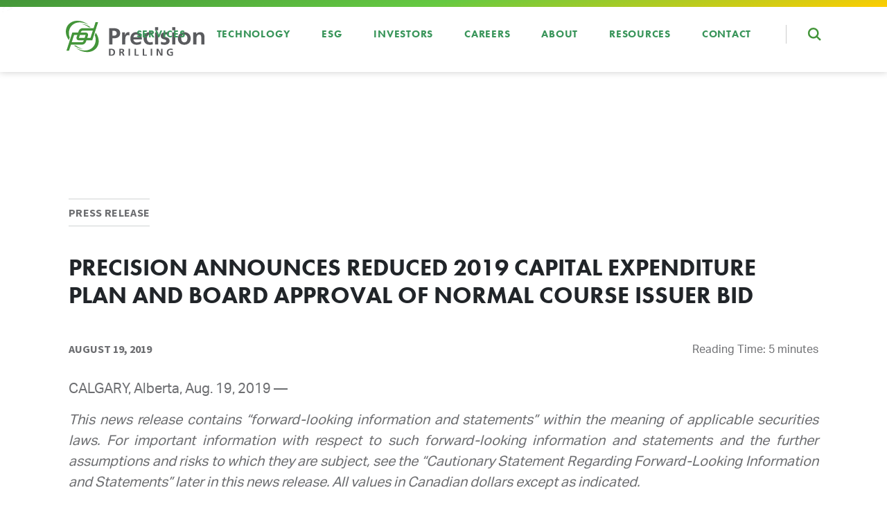

--- FILE ---
content_type: text/html; charset=UTF-8
request_url: https://www.precisiondrilling.com/press-releases/precision-announces-reduced-2019-capital-expenditure-plan-and-board-approval-of-normal-course-issuer-bid/
body_size: 21269
content:
<!doctype html>
<html lang="en-US">
<head>
	<meta charset="UTF-8">
<script>
var gform;gform||(document.addEventListener("gform_main_scripts_loaded",function(){gform.scriptsLoaded=!0}),document.addEventListener("gform/theme/scripts_loaded",function(){gform.themeScriptsLoaded=!0}),window.addEventListener("DOMContentLoaded",function(){gform.domLoaded=!0}),gform={domLoaded:!1,scriptsLoaded:!1,themeScriptsLoaded:!1,isFormEditor:()=>"function"==typeof InitializeEditor,callIfLoaded:function(o){return!(!gform.domLoaded||!gform.scriptsLoaded||!gform.themeScriptsLoaded&&!gform.isFormEditor()||(gform.isFormEditor()&&console.warn("The use of gform.initializeOnLoaded() is deprecated in the form editor context and will be removed in Gravity Forms 3.1."),o(),0))},initializeOnLoaded:function(o){gform.callIfLoaded(o)||(document.addEventListener("gform_main_scripts_loaded",()=>{gform.scriptsLoaded=!0,gform.callIfLoaded(o)}),document.addEventListener("gform/theme/scripts_loaded",()=>{gform.themeScriptsLoaded=!0,gform.callIfLoaded(o)}),window.addEventListener("DOMContentLoaded",()=>{gform.domLoaded=!0,gform.callIfLoaded(o)}))},hooks:{action:{},filter:{}},addAction:function(o,r,e,t){gform.addHook("action",o,r,e,t)},addFilter:function(o,r,e,t){gform.addHook("filter",o,r,e,t)},doAction:function(o){gform.doHook("action",o,arguments)},applyFilters:function(o){return gform.doHook("filter",o,arguments)},removeAction:function(o,r){gform.removeHook("action",o,r)},removeFilter:function(o,r,e){gform.removeHook("filter",o,r,e)},addHook:function(o,r,e,t,n){null==gform.hooks[o][r]&&(gform.hooks[o][r]=[]);var d=gform.hooks[o][r];null==n&&(n=r+"_"+d.length),gform.hooks[o][r].push({tag:n,callable:e,priority:t=null==t?10:t})},doHook:function(r,o,e){var t;if(e=Array.prototype.slice.call(e,1),null!=gform.hooks[r][o]&&((o=gform.hooks[r][o]).sort(function(o,r){return o.priority-r.priority}),o.forEach(function(o){"function"!=typeof(t=o.callable)&&(t=window[t]),"action"==r?t.apply(null,e):e[0]=t.apply(null,e)})),"filter"==r)return e[0]},removeHook:function(o,r,t,n){var e;null!=gform.hooks[o][r]&&(e=(e=gform.hooks[o][r]).filter(function(o,r,e){return!!(null!=n&&n!=o.tag||null!=t&&t!=o.priority)}),gform.hooks[o][r]=e)}});
</script>

	<meta name="viewport" content="width=device-width, initial-scale=1">
	<link rel="profile" href="https://gmpg.org/xfn/11">
	<link rel="preconnect" href="https://use.typekit.net">
	<link rel="stylesheet" href="https://use.typekit.net/ebe5cel.css">

	<meta name='robots' content='index, follow, max-image-preview:large, max-snippet:-1, max-video-preview:-1' />
	<style>img:is([sizes="auto" i], [sizes^="auto," i]) { contain-intrinsic-size: 3000px 1500px }</style>
	
	<!-- This site is optimized with the Yoast SEO plugin v26.5 - https://yoast.com/wordpress/plugins/seo/ -->
	<title>Precision Announces Reduced 2019 Capital Expenditure Plan and Board Approval of Normal Course Issuer Bid - Precision Drilling Corporation</title>
	<link rel="canonical" href="https://www.precisiondrilling.com/press-releases/precision-announces-reduced-2019-capital-expenditure-plan-and-board-approval-of-normal-course-issuer-bid/" />
	<meta property="og:locale" content="en_US" />
	<meta property="og:type" content="article" />
	<meta property="og:title" content="Precision Announces Reduced 2019 Capital Expenditure Plan and Board Approval of Normal Course Issuer Bid - Precision Drilling Corporation" />
	<meta property="og:description" content="CALGARY, Alberta, Aug. 19, 2019 &#8212; This news release contains &#8220;forward-looking information and statements&#8221; within the meaning of applicable securities laws. For important information with respect to such forward-looking information and statements and the further assumptions and risks to which they are subject, see the &#8220;Cautionary Statement Regarding Forward-Looking Information and Statements&#8221; later in this [&hellip;]" />
	<meta property="og:url" content="https://www.precisiondrilling.com/press-releases/precision-announces-reduced-2019-capital-expenditure-plan-and-board-approval-of-normal-course-issuer-bid/" />
	<meta property="og:site_name" content="Precision Drilling Corporation" />
	<meta property="article:published_time" content="2019-08-19T12:00:00+00:00" />
	<meta property="og:image" content="https://www.globenewswire.com/newsroom/ti?nf=NzY5NTM1MiMzMDc4ODY4IzIwMDkwNzE=" />
	<meta name="author" content="bop-admin" />
	<meta name="twitter:card" content="summary_large_image" />
	<meta name="twitter:label1" content="Written by" />
	<meta name="twitter:data1" content="bop-admin" />
	<meta name="twitter:label2" content="Est. reading time" />
	<meta name="twitter:data2" content="6 minutes" />
	<script type="application/ld+json" class="yoast-schema-graph">{"@context":"https://schema.org","@graph":[{"@type":"WebPage","@id":"https://www.precisiondrilling.com/press-releases/precision-announces-reduced-2019-capital-expenditure-plan-and-board-approval-of-normal-course-issuer-bid/","url":"https://www.precisiondrilling.com/press-releases/precision-announces-reduced-2019-capital-expenditure-plan-and-board-approval-of-normal-course-issuer-bid/","name":"Precision Announces Reduced 2019 Capital Expenditure Plan and Board Approval of Normal Course Issuer Bid - Precision Drilling Corporation","isPartOf":{"@id":"https://www.precisiondrilling.com/#website"},"primaryImageOfPage":{"@id":"https://www.precisiondrilling.com/press-releases/precision-announces-reduced-2019-capital-expenditure-plan-and-board-approval-of-normal-course-issuer-bid/#primaryimage"},"image":{"@id":"https://www.precisiondrilling.com/press-releases/precision-announces-reduced-2019-capital-expenditure-plan-and-board-approval-of-normal-course-issuer-bid/#primaryimage"},"thumbnailUrl":"https://www.globenewswire.com/newsroom/ti?nf=NzY5NTM1MiMzMDc4ODY4IzIwMDkwNzE=","datePublished":"2019-08-19T12:00:00+00:00","author":{"@id":"https://www.precisiondrilling.com/#/schema/person/310eaa5257907a41e3a7e7770dfa0dbc"},"breadcrumb":{"@id":"https://www.precisiondrilling.com/press-releases/precision-announces-reduced-2019-capital-expenditure-plan-and-board-approval-of-normal-course-issuer-bid/#breadcrumb"},"inLanguage":"en-US","potentialAction":[{"@type":"ReadAction","target":["https://www.precisiondrilling.com/press-releases/precision-announces-reduced-2019-capital-expenditure-plan-and-board-approval-of-normal-course-issuer-bid/"]}]},{"@type":"ImageObject","inLanguage":"en-US","@id":"https://www.precisiondrilling.com/press-releases/precision-announces-reduced-2019-capital-expenditure-plan-and-board-approval-of-normal-course-issuer-bid/#primaryimage","url":"https://www.globenewswire.com/newsroom/ti?nf=NzY5NTM1MiMzMDc4ODY4IzIwMDkwNzE=","contentUrl":"https://www.globenewswire.com/newsroom/ti?nf=NzY5NTM1MiMzMDc4ODY4IzIwMDkwNzE="},{"@type":"BreadcrumbList","@id":"https://www.precisiondrilling.com/press-releases/precision-announces-reduced-2019-capital-expenditure-plan-and-board-approval-of-normal-course-issuer-bid/#breadcrumb","itemListElement":[{"@type":"ListItem","position":1,"name":"Home","item":"https://www.precisiondrilling.com/"},{"@type":"ListItem","position":2,"name":"Precision Announces Reduced 2019 Capital Expenditure Plan and Board Approval of Normal Course Issuer Bid"}]},{"@type":"WebSite","@id":"https://www.precisiondrilling.com/#website","url":"https://www.precisiondrilling.com/","name":"Precision Drilling Corporation","description":"Count on Precision Drilling to Deliver High Performance, High Value","potentialAction":[{"@type":"SearchAction","target":{"@type":"EntryPoint","urlTemplate":"https://www.precisiondrilling.com/?s={search_term_string}"},"query-input":{"@type":"PropertyValueSpecification","valueRequired":true,"valueName":"search_term_string"}}],"inLanguage":"en-US"},{"@type":"Person","@id":"https://www.precisiondrilling.com/#/schema/person/310eaa5257907a41e3a7e7770dfa0dbc","name":"bop-admin","image":{"@type":"ImageObject","inLanguage":"en-US","@id":"https://www.precisiondrilling.com/#/schema/person/image/","url":"https://secure.gravatar.com/avatar/5e6660da9232fa39f5e31b77783df11686cb87125a7537a68fc96d0e3e351633?s=96&d=identicon&r=g","contentUrl":"https://secure.gravatar.com/avatar/5e6660da9232fa39f5e31b77783df11686cb87125a7537a68fc96d0e3e351633?s=96&d=identicon&r=g","caption":"bop-admin"},"sameAs":["https://pdcss.wpengine.com"],"url":"https://www.precisiondrilling.com/author/bop-admin/"}]}</script>
	<!-- / Yoast SEO plugin. -->


<link rel="alternate" type="application/rss+xml" title="Precision Drilling Corporation &raquo; Feed" href="https://www.precisiondrilling.com/feed/" />
<link rel="alternate" type="application/rss+xml" title="Precision Drilling Corporation &raquo; Comments Feed" href="https://www.precisiondrilling.com/comments/feed/" />
<link rel="alternate" type="application/rss+xml" title="Precision Drilling Corporation &raquo; Precision Announces Reduced 2019 Capital Expenditure Plan and Board Approval of Normal Course Issuer Bid Comments Feed" href="https://www.precisiondrilling.com/press-releases/precision-announces-reduced-2019-capital-expenditure-plan-and-board-approval-of-normal-course-issuer-bid/feed/" />
<link rel='stylesheet' id='wp-block-library-css' href='https://www.precisiondrilling.com/wp-includes/css/dist/block-library/style.min.css' media='all' />
<style id='classic-theme-styles-inline-css'>
/*! This file is auto-generated */
.wp-block-button__link{color:#fff;background-color:#32373c;border-radius:9999px;box-shadow:none;text-decoration:none;padding:calc(.667em + 2px) calc(1.333em + 2px);font-size:1.125em}.wp-block-file__button{background:#32373c;color:#fff;text-decoration:none}
</style>
<link rel='stylesheet' id='ultimate_blocks-cgb-style-css-css' href='https://www.precisiondrilling.com/wp-content/plugins/ultimate-blocks/dist/blocks.style.build.css' media='all' />
<style id='global-styles-inline-css'>
:root{--wp--preset--aspect-ratio--square: 1;--wp--preset--aspect-ratio--4-3: 4/3;--wp--preset--aspect-ratio--3-4: 3/4;--wp--preset--aspect-ratio--3-2: 3/2;--wp--preset--aspect-ratio--2-3: 2/3;--wp--preset--aspect-ratio--16-9: 16/9;--wp--preset--aspect-ratio--9-16: 9/16;--wp--preset--color--black: #000000;--wp--preset--color--cyan-bluish-gray: #abb8c3;--wp--preset--color--white: #ffffff;--wp--preset--color--pale-pink: #f78da7;--wp--preset--color--vivid-red: #cf2e2e;--wp--preset--color--luminous-vivid-orange: #ff6900;--wp--preset--color--luminous-vivid-amber: #fcb900;--wp--preset--color--light-green-cyan: #7bdcb5;--wp--preset--color--vivid-green-cyan: #00d084;--wp--preset--color--pale-cyan-blue: #8ed1fc;--wp--preset--color--vivid-cyan-blue: #0693e3;--wp--preset--color--vivid-purple: #9b51e0;--wp--preset--gradient--vivid-cyan-blue-to-vivid-purple: linear-gradient(135deg,rgba(6,147,227,1) 0%,rgb(155,81,224) 100%);--wp--preset--gradient--light-green-cyan-to-vivid-green-cyan: linear-gradient(135deg,rgb(122,220,180) 0%,rgb(0,208,130) 100%);--wp--preset--gradient--luminous-vivid-amber-to-luminous-vivid-orange: linear-gradient(135deg,rgba(252,185,0,1) 0%,rgba(255,105,0,1) 100%);--wp--preset--gradient--luminous-vivid-orange-to-vivid-red: linear-gradient(135deg,rgba(255,105,0,1) 0%,rgb(207,46,46) 100%);--wp--preset--gradient--very-light-gray-to-cyan-bluish-gray: linear-gradient(135deg,rgb(238,238,238) 0%,rgb(169,184,195) 100%);--wp--preset--gradient--cool-to-warm-spectrum: linear-gradient(135deg,rgb(74,234,220) 0%,rgb(151,120,209) 20%,rgb(207,42,186) 40%,rgb(238,44,130) 60%,rgb(251,105,98) 80%,rgb(254,248,76) 100%);--wp--preset--gradient--blush-light-purple: linear-gradient(135deg,rgb(255,206,236) 0%,rgb(152,150,240) 100%);--wp--preset--gradient--blush-bordeaux: linear-gradient(135deg,rgb(254,205,165) 0%,rgb(254,45,45) 50%,rgb(107,0,62) 100%);--wp--preset--gradient--luminous-dusk: linear-gradient(135deg,rgb(255,203,112) 0%,rgb(199,81,192) 50%,rgb(65,88,208) 100%);--wp--preset--gradient--pale-ocean: linear-gradient(135deg,rgb(255,245,203) 0%,rgb(182,227,212) 50%,rgb(51,167,181) 100%);--wp--preset--gradient--electric-grass: linear-gradient(135deg,rgb(202,248,128) 0%,rgb(113,206,126) 100%);--wp--preset--gradient--midnight: linear-gradient(135deg,rgb(2,3,129) 0%,rgb(40,116,252) 100%);--wp--preset--font-size--small: 13px;--wp--preset--font-size--medium: 20px;--wp--preset--font-size--large: 36px;--wp--preset--font-size--x-large: 42px;--wp--preset--spacing--20: 0.44rem;--wp--preset--spacing--30: 0.67rem;--wp--preset--spacing--40: 1rem;--wp--preset--spacing--50: 1.5rem;--wp--preset--spacing--60: 2.25rem;--wp--preset--spacing--70: 3.38rem;--wp--preset--spacing--80: 5.06rem;--wp--preset--shadow--natural: 6px 6px 9px rgba(0, 0, 0, 0.2);--wp--preset--shadow--deep: 12px 12px 50px rgba(0, 0, 0, 0.4);--wp--preset--shadow--sharp: 6px 6px 0px rgba(0, 0, 0, 0.2);--wp--preset--shadow--outlined: 6px 6px 0px -3px rgba(255, 255, 255, 1), 6px 6px rgba(0, 0, 0, 1);--wp--preset--shadow--crisp: 6px 6px 0px rgba(0, 0, 0, 1);}:where(.is-layout-flex){gap: 0.5em;}:where(.is-layout-grid){gap: 0.5em;}body .is-layout-flex{display: flex;}.is-layout-flex{flex-wrap: wrap;align-items: center;}.is-layout-flex > :is(*, div){margin: 0;}body .is-layout-grid{display: grid;}.is-layout-grid > :is(*, div){margin: 0;}:where(.wp-block-columns.is-layout-flex){gap: 2em;}:where(.wp-block-columns.is-layout-grid){gap: 2em;}:where(.wp-block-post-template.is-layout-flex){gap: 1.25em;}:where(.wp-block-post-template.is-layout-grid){gap: 1.25em;}.has-black-color{color: var(--wp--preset--color--black) !important;}.has-cyan-bluish-gray-color{color: var(--wp--preset--color--cyan-bluish-gray) !important;}.has-white-color{color: var(--wp--preset--color--white) !important;}.has-pale-pink-color{color: var(--wp--preset--color--pale-pink) !important;}.has-vivid-red-color{color: var(--wp--preset--color--vivid-red) !important;}.has-luminous-vivid-orange-color{color: var(--wp--preset--color--luminous-vivid-orange) !important;}.has-luminous-vivid-amber-color{color: var(--wp--preset--color--luminous-vivid-amber) !important;}.has-light-green-cyan-color{color: var(--wp--preset--color--light-green-cyan) !important;}.has-vivid-green-cyan-color{color: var(--wp--preset--color--vivid-green-cyan) !important;}.has-pale-cyan-blue-color{color: var(--wp--preset--color--pale-cyan-blue) !important;}.has-vivid-cyan-blue-color{color: var(--wp--preset--color--vivid-cyan-blue) !important;}.has-vivid-purple-color{color: var(--wp--preset--color--vivid-purple) !important;}.has-black-background-color{background-color: var(--wp--preset--color--black) !important;}.has-cyan-bluish-gray-background-color{background-color: var(--wp--preset--color--cyan-bluish-gray) !important;}.has-white-background-color{background-color: var(--wp--preset--color--white) !important;}.has-pale-pink-background-color{background-color: var(--wp--preset--color--pale-pink) !important;}.has-vivid-red-background-color{background-color: var(--wp--preset--color--vivid-red) !important;}.has-luminous-vivid-orange-background-color{background-color: var(--wp--preset--color--luminous-vivid-orange) !important;}.has-luminous-vivid-amber-background-color{background-color: var(--wp--preset--color--luminous-vivid-amber) !important;}.has-light-green-cyan-background-color{background-color: var(--wp--preset--color--light-green-cyan) !important;}.has-vivid-green-cyan-background-color{background-color: var(--wp--preset--color--vivid-green-cyan) !important;}.has-pale-cyan-blue-background-color{background-color: var(--wp--preset--color--pale-cyan-blue) !important;}.has-vivid-cyan-blue-background-color{background-color: var(--wp--preset--color--vivid-cyan-blue) !important;}.has-vivid-purple-background-color{background-color: var(--wp--preset--color--vivid-purple) !important;}.has-black-border-color{border-color: var(--wp--preset--color--black) !important;}.has-cyan-bluish-gray-border-color{border-color: var(--wp--preset--color--cyan-bluish-gray) !important;}.has-white-border-color{border-color: var(--wp--preset--color--white) !important;}.has-pale-pink-border-color{border-color: var(--wp--preset--color--pale-pink) !important;}.has-vivid-red-border-color{border-color: var(--wp--preset--color--vivid-red) !important;}.has-luminous-vivid-orange-border-color{border-color: var(--wp--preset--color--luminous-vivid-orange) !important;}.has-luminous-vivid-amber-border-color{border-color: var(--wp--preset--color--luminous-vivid-amber) !important;}.has-light-green-cyan-border-color{border-color: var(--wp--preset--color--light-green-cyan) !important;}.has-vivid-green-cyan-border-color{border-color: var(--wp--preset--color--vivid-green-cyan) !important;}.has-pale-cyan-blue-border-color{border-color: var(--wp--preset--color--pale-cyan-blue) !important;}.has-vivid-cyan-blue-border-color{border-color: var(--wp--preset--color--vivid-cyan-blue) !important;}.has-vivid-purple-border-color{border-color: var(--wp--preset--color--vivid-purple) !important;}.has-vivid-cyan-blue-to-vivid-purple-gradient-background{background: var(--wp--preset--gradient--vivid-cyan-blue-to-vivid-purple) !important;}.has-light-green-cyan-to-vivid-green-cyan-gradient-background{background: var(--wp--preset--gradient--light-green-cyan-to-vivid-green-cyan) !important;}.has-luminous-vivid-amber-to-luminous-vivid-orange-gradient-background{background: var(--wp--preset--gradient--luminous-vivid-amber-to-luminous-vivid-orange) !important;}.has-luminous-vivid-orange-to-vivid-red-gradient-background{background: var(--wp--preset--gradient--luminous-vivid-orange-to-vivid-red) !important;}.has-very-light-gray-to-cyan-bluish-gray-gradient-background{background: var(--wp--preset--gradient--very-light-gray-to-cyan-bluish-gray) !important;}.has-cool-to-warm-spectrum-gradient-background{background: var(--wp--preset--gradient--cool-to-warm-spectrum) !important;}.has-blush-light-purple-gradient-background{background: var(--wp--preset--gradient--blush-light-purple) !important;}.has-blush-bordeaux-gradient-background{background: var(--wp--preset--gradient--blush-bordeaux) !important;}.has-luminous-dusk-gradient-background{background: var(--wp--preset--gradient--luminous-dusk) !important;}.has-pale-ocean-gradient-background{background: var(--wp--preset--gradient--pale-ocean) !important;}.has-electric-grass-gradient-background{background: var(--wp--preset--gradient--electric-grass) !important;}.has-midnight-gradient-background{background: var(--wp--preset--gradient--midnight) !important;}.has-small-font-size{font-size: var(--wp--preset--font-size--small) !important;}.has-medium-font-size{font-size: var(--wp--preset--font-size--medium) !important;}.has-large-font-size{font-size: var(--wp--preset--font-size--large) !important;}.has-x-large-font-size{font-size: var(--wp--preset--font-size--x-large) !important;}
:where(.wp-block-post-template.is-layout-flex){gap: 1.25em;}:where(.wp-block-post-template.is-layout-grid){gap: 1.25em;}
:where(.wp-block-columns.is-layout-flex){gap: 2em;}:where(.wp-block-columns.is-layout-grid){gap: 2em;}
:root :where(.wp-block-pullquote){font-size: 1.5em;line-height: 1.6;}
</style>
<link rel='stylesheet' id='image-map-pro-dist-css-css' href='https://www.precisiondrilling.com/wp-content/plugins/image-map-pro-wordpress/css/image-map-pro.min.css' media='' />
<link rel='stylesheet' id='modal-window-css' href='https://www.precisiondrilling.com/wp-content/plugins/modal-window/public/assets/css/modal.min.css' media='all' />
<link rel='stylesheet' id='ub-extension-style-css-css' href='https://www.precisiondrilling.com/wp-content/plugins/ultimate-blocks/src/extensions/style.css' media='all' />
<link rel='stylesheet' id='megamenu-css' href='https://www.precisiondrilling.com/wp-content/uploads/maxmegamenu/style.css' media='all' />
<link rel='stylesheet' id='search-filter-plugin-styles-css' href='https://www.precisiondrilling.com/wp-content/plugins/search-filter-pro/public/assets/css/search-filter.min.css' media='all' />
<link rel='stylesheet' id='slick-style-css' href='https://www.precisiondrilling.com/wp-content/themes/theme-modified/css/slick.css' media='all' />
<link rel='stylesheet' id='bootstrap-style-css' href='https://www.precisiondrilling.com/wp-content/themes/theme-modified/css/bootstrap.min.css' media='all' />
<link rel='stylesheet' id='animate-style-css' href='https://www.precisiondrilling.com/wp-content/themes/theme-modified/css/animate.min.css' media='all' />
<link rel='stylesheet' id='precision-drilling-style-css' href='https://www.precisiondrilling.com/wp-content/themes/theme-modified/style.css' media='all' />
<link rel='stylesheet' id='precision-drilling-responsive-css' href='https://www.precisiondrilling.com/wp-content/themes/theme-modified/css/responsive.css' media='all' />
<link rel='stylesheet' id='wp-pagenavi-css' href='https://www.precisiondrilling.com/wp-content/plugins/wp-pagenavi/pagenavi-css.css' media='all' />
<script src="https://www.precisiondrilling.com/wp-includes/js/jquery/jquery.min.js" id="jquery-core-js"></script>
<script src="https://www.precisiondrilling.com/wp-includes/js/jquery/jquery-migrate.min.js" id="jquery-migrate-js"></script>
<script src="https://www.precisiondrilling.com/wp-content/plugins/b2i-investor-tools/js/wb_script.js" id="whistleblower-js"></script>
<script id="search-filter-plugin-build-js-extra">
var SF_LDATA = {"ajax_url":"https:\/\/www.precisiondrilling.com\/wp-admin\/admin-ajax.php","home_url":"https:\/\/www.precisiondrilling.com\/","extensions":[]};
</script>
<script src="https://www.precisiondrilling.com/wp-content/plugins/search-filter-pro/public/assets/js/search-filter-build.min.js" id="search-filter-plugin-build-js"></script>
<script src="https://www.precisiondrilling.com/wp-content/plugins/search-filter-pro/public/assets/js/chosen.jquery.min.js" id="search-filter-plugin-chosen-js"></script>

<!-- Google tag (gtag.js) snippet added by Site Kit -->
<!-- Google Analytics snippet added by Site Kit -->
<script src="https://www.googletagmanager.com/gtag/js?id=GT-T9BHBFG" id="google_gtagjs-js" async></script>
<script id="google_gtagjs-js-after">
window.dataLayer = window.dataLayer || [];function gtag(){dataLayer.push(arguments);}
gtag("set","linker",{"domains":["www.precisiondrilling.com"]});
gtag("js", new Date());
gtag("set", "developer_id.dZTNiMT", true);
gtag("config", "GT-T9BHBFG");
</script>
<meta name="generator" content="Site Kit by Google 1.167.0" /><link rel="pingback" href="https://www.precisiondrilling.com/xmlrpc.php"><meta name="generator" content="Elementor 3.33.4; features: additional_custom_breakpoints; settings: css_print_method-external, google_font-enabled, font_display-auto">
			<style>
				.e-con.e-parent:nth-of-type(n+4):not(.e-lazyloaded):not(.e-no-lazyload),
				.e-con.e-parent:nth-of-type(n+4):not(.e-lazyloaded):not(.e-no-lazyload) * {
					background-image: none !important;
				}
				@media screen and (max-height: 1024px) {
					.e-con.e-parent:nth-of-type(n+3):not(.e-lazyloaded):not(.e-no-lazyload),
					.e-con.e-parent:nth-of-type(n+3):not(.e-lazyloaded):not(.e-no-lazyload) * {
						background-image: none !important;
					}
				}
				@media screen and (max-height: 640px) {
					.e-con.e-parent:nth-of-type(n+2):not(.e-lazyloaded):not(.e-no-lazyload),
					.e-con.e-parent:nth-of-type(n+2):not(.e-lazyloaded):not(.e-no-lazyload) * {
						background-image: none !important;
					}
				}
			</style>
			<link rel="icon" href="https://www.precisiondrilling.com/wp-content/uploads/2022/04/favicon.svg" sizes="32x32" />
<link rel="icon" href="https://www.precisiondrilling.com/wp-content/uploads/2022/04/favicon.svg" sizes="192x192" />
<link rel="apple-touch-icon" href="https://www.precisiondrilling.com/wp-content/uploads/2022/04/favicon.svg" />
<meta name="msapplication-TileImage" content="https://www.precisiondrilling.com/wp-content/uploads/2022/04/favicon.svg" />
<style type="text/css">/** Mega Menu CSS: fs **/</style>

	
		<link rel="stylesheet" id="precision-drilling-style-css1" href="https://www.precisiondrilling.com/wp-content/themes/precision-drilling/style.css?ver=544" media="all">
	<link rel="stylesheet" id="precision-drilling-style-css2" href="https://www.precisiondrilling.com/wp-content/themes/precision-drilling/css/responsive.css?ver=116" media="all">
</head>

<body class="wp-singular post-template-default single single-post postid-3781 single-format-standard wp-theme-theme-modified mega-menu-menu-1 no-sidebar post-precision-announces-reduced-2019-capital-expenditure-plan-and-board-approval-of-normal-course-issuer-bid elementor-default elementor-kit-3506">
<div id="page" class="site">
	
	<header id="masthead" class="site-header single-header fixed">
		<div class="container">
			<div class="inner">
				<div class="site-branding">
					<div class="main-logo">
						<a href="https://www.precisiondrilling.com">
							<img src="https://www.precisiondrilling.com/wp-content/themes/theme-modified/images/logo-dark.svg" alt="">
						</a>
					</div>
					<div class="white-logo">
						<a href="https://www.precisiondrilling.com">
							<img src="https://www.precisiondrilling.com/wp-content/themes/theme-modified/images/logo-white.svg" alt="">
						</a>
					</div>
				</div><!-- .site-branding -->

				<div class="right-block d-flex justify-content-end align-items-center">
					<div class="top-row">
						<div class="follow-block d-flex align-items-center text-white">
															<span></span>
								<ul class="d-flex align-items-center">
																			<li>
											<a href="https://www.linkedin.com/company/precision-drilling/" target="_blank">
												<svg xmlns="http://www.w3.org/2000/svg" width="31" height="31" viewBox="0 0 31 31"><g transform="translate(-3815 8685)"><g transform="translate(3393.5 -8983.5)"><path d="M14.3,14.8H11.1v11h3.2Zm1.5,0v11H19v-7l.8-.5.8-.2a1.6,1.6,0,0,1,.9.2l.4.4a1.2,1.2,0,0,1,.2.5v6.7h3.1V19.1a4.2,4.2,0,0,0-.6-2.1A4,4,0,0,0,23,15.4a5.1,5.1,0,0,0-2.1-.5,4.1,4.1,0,0,0-2.1.4v-.5Zm-4.5-4.5a2,2,0,0,0-.6,1.4,1.9,1.9,0,0,0,.6,1.4,1.8,1.8,0,0,0,1.4.6,1.98,1.98,0,0,0,1.4-3.4,1.9,1.9,0,0,0-1.4-.6,1.8,1.8,0,0,0-1.4.6" transform="translate(418.8 295.801)" fill="#fff"/></g></g></svg>
											</a>
										</li>
																			<li>
											<a href="https://www.facebook.com/Precisiondrilling" target="_blank">
												<svg xmlns="http://www.w3.org/2000/svg" width="31" height="31" viewBox="0 0 31 31"><g transform="translate(-476 -298.5)"><path d="M65.4,16.3v3.3h2.7v8.1h3.3V19.6h3.3V16.3H71.5V14.6a1.2,1.2,0,0,1,.2-.7.6.6,0,0,1,.4-.3h2.7V10.3H72.1a3.6,3.6,0,0,0-1.6.3,4.1,4.1,0,0,0-1.3.9,4.3,4.3,0,0,0-.9,1.4,4.6,4.6,0,0,0-.3,1.7v1.7Z" transform="translate(421.16 294.203)" fill="#fff"/></g></svg>
											</a>
										</li>
																			<li>
											<a href="https://www.instagram.com/precision.drilling/" target="_blank">
												<svg xmlns="http://www.w3.org/2000/svg" width="31" height="31" viewBox="0 0 31 31"><g transform="translate(-586.501 -297.5)"><g transform="translate(157.201 -7758.999)"><path d="M174.03,9h-3.649a6.53,6.53,0,0,0-2.209.384,4.609,4.609,0,0,0-2.593,2.593,6.53,6.53,0,0,0-.384,2.209c0,.96-.1,1.248-.1,3.649a30.305,30.305,0,0,0,.1,3.649,6.529,6.529,0,0,0,.384,2.209,4.609,4.609,0,0,0,2.593,2.593,6.529,6.529,0,0,0,2.209.384h7.394a6.53,6.53,0,0,0,2.209-.384,4.609,4.609,0,0,0,2.593-2.593,6.53,6.53,0,0,0,.384-2.209c0-.96.1-1.248.1-3.649a30.305,30.305,0,0,0-.1-3.649,6.53,6.53,0,0,0-.384-2.209,4.609,4.609,0,0,0-2.593-2.593A6.53,6.53,0,0,0,177.775,9h-3.649m0,1.632h3.649a4.9,4.9,0,0,1,1.632.288,2.977,2.977,0,0,1,1.728,1.728,4.994,4.994,0,0,1,.288,1.632c0,.96.1,1.248.1,3.649a30.31,30.31,0,0,1-.1,3.649,4.9,4.9,0,0,1-.288,1.632,2.977,2.977,0,0,1-1.728,1.728,4.9,4.9,0,0,1-1.632.288h-7.2a4.9,4.9,0,0,1-1.632-.288,2.977,2.977,0,0,1-1.728-1.728,4.9,4.9,0,0,1-.288-1.632c0-.96-.1-1.248-.1-3.649a30.305,30.305,0,0,1,.1-3.649,4.993,4.993,0,0,1,.288-1.632,2.977,2.977,0,0,1,1.728-1.728,4.9,4.9,0,0,1,1.632-.288h3.649" transform="translate(271.2 8054.5)" fill="#fff"/><path d="M174.209,21.086a2.977,2.977,0,1,1,2.977-2.977,2.977,2.977,0,0,1-2.977,2.977m0-7.586a4.609,4.609,0,1,0,4.609,4.609,4.609,4.609,0,0,0-4.609-4.609" transform="translate(271.021 8054.321)" fill="#fff"/><path d="M180.413,13.256a1.056,1.056,0,1,1-1.056-1.056,1.056,1.056,0,0,1,1.056,1.056" transform="translate(270.675 8054.373)" fill="#fff"/></g></g></svg>
											</a>
										</li>
																			<li>
											<a href="https://www.youtube.com/channel/UCtUUfDEUtBf7wtoWNUqig_A/" target="_blank">
												<svg xmlns="http://www.w3.org/2000/svg" width="31" height="31" viewBox="0 0 31 31"><g transform="translate(-642.501 -297.5)"><path d="M222.1,19.265v-5.5l4.789,2.748Zm10.678-7.223a2.277,2.277,0,0,0-1.649-1.649,65.215,65.215,0,0,0-14.29,0,2.277,2.277,0,0,0-1.649,1.649,24.182,24.182,0,0,0-.393,4.475,24.183,24.183,0,0,0,.393,4.475,2.277,2.277,0,0,0,1.649,1.649,53.116,53.116,0,0,0,7.145.393,53.117,53.117,0,0,0,7.145-.393,2.277,2.277,0,0,0,1.649-1.649,24.261,24.261,0,0,0,.393-4.475,24.26,24.26,0,0,0-.393-4.475" transform="translate(433.701 296.5)" fill="#fff"/></g></svg>
											</a>
										</li>
																	</ul>
																						<div class="myPD">
									<svg xmlns="http://www.w3.org/2000/svg" xmlns:xlink="http://www.w3.org/1999/xlink" width="48.608" height="30" viewBox="0 0 48.608 30">
								  <defs>
								    <clipPath id="clip-path">
								      <rect id="Rectangle_3458" data-name="Rectangle 3458" width="48.608" height="30" fill="#fff"/>
								    </clipPath>
								  </defs>
								  <g id="Group_79060" data-name="Group 79060" transform="translate(-1471.093 -19.521)">
								    <g id="Group_79061" data-name="Group 79061" transform="translate(1471.093 19.521)">
								      <g id="Group_79060-2" data-name="Group 79060" clip-path="url(#clip-path)">
								        <path id="Path_47320" data-name="Path 47320" d="M46.322,8.907C42.077,4.528,33.384,2.145,23.866,3.345,12.917,4.726,3.931,9.869,1.12,15.769,3.357,9.774,11.047,3.371,21.751.926,36.439-2.429,48.275,3.855,49.525,11.388a5.347,5.347,0,0,0-3.2-2.481" transform="translate(-0.917 0)" fill="#fff"/>
								        <path id="Path_47321" data-name="Path 47321" d="M1.686,91.392l.108,1.5a2.814,2.814,0,0,1,.715-.886,3.237,3.237,0,0,1,1.053-.574,4.156,4.156,0,0,1,1.318-.2,3.325,3.325,0,0,1,1.847.48A2.564,2.564,0,0,1,7.77,93.107,3.373,3.373,0,0,1,11,91.233a3.422,3.422,0,0,1,1.716.382,2.549,2.549,0,0,1,1,1.012,4.239,4.239,0,0,1,.451,1.418,12.635,12.635,0,0,1,.113,1.776v4.9H12.466v-4.56q0-.9-.034-1.4a3.665,3.665,0,0,0-.122-.783,1.617,1.617,0,0,0-1.686-1.278,2.251,2.251,0,0,0-.76.13,2.105,2.105,0,0,0-.671.392,2.752,2.752,0,0,0-.529.615,3.05,3.05,0,0,0-.353.793,3.276,3.276,0,0,0-.142.774q-.034.447-.034,1.361v3.954H6.292V95.933q0-.969-.024-1.324a2.9,2.9,0,0,0-.112-.643,1.822,1.822,0,0,0-.611-.928,1.6,1.6,0,0,0-1.012-.331,2.254,2.254,0,0,0-1.325.415,2.749,2.749,0,0,0-.924,1.152,3.991,3.991,0,0,0-.333,1.66v4.793H.127v-5.25q0-2.49-.127-4.084Z" transform="translate(0 -74.68)" fill="#fff"/>
								        <path id="Path_47322" data-name="Path 47322" d="M94.308,92.107l-3.489,9.241q-.549,1.436-.926,2.177a3.769,3.769,0,0,1-1.132,1.305,3.155,3.155,0,0,1-1.941.564,5.317,5.317,0,0,1-1.117-.148l.1-1.391a2.584,2.584,0,0,0,.862.168,1.728,1.728,0,0,0,1.392-.616,4.424,4.424,0,0,0,.813-1.577L85.1,92.107h1.97L89.251,98a9.231,9.231,0,0,1,.519,1.93,9.814,9.814,0,0,1,.421-1.492L92.5,92.107Z" transform="translate(-69.656 -75.395)" fill="#fff"/>
								        <path id="Path_47323" data-name="Path 47323" d="M146.57,81.863c.565.025.876.037,1.143.037a8.221,8.221,0,0,0,1.968-.226,4.684,4.684,0,0,0,1.6-.7,3.381,3.381,0,0,0,1.065-1.239,3.922,3.922,0,0,0,.391-1.8,3.609,3.609,0,0,0-1.577-2.981,4.314,4.314,0,0,0-1.626-.607,11.761,11.761,0,0,0-2.036-.135h-3.737V86.724h2.722V81.859Zm-.087-1.874V75.9l.085,0a13.74,13.74,0,0,1,1.742.117,2.288,2.288,0,0,1,1.209.544,1.747,1.747,0,0,1,.518,1.4,1.674,1.674,0,0,1-.32,1.137h0a1.464,1.464,0,0,1-.811.656,3.84,3.84,0,0,1-1.065.222c-.357.034-.861.029-1.284.029h-.073Z" transform="translate(-117.677 -60.741)" fill="#fff"/>
								        <path id="Path_47324" data-name="Path 47324" d="M214.744,78.877h0c-.549-3.265-3.285-4.617-6.345-4.712-1.45-.045-2.905-.011-4.356-.011V86.7a50.641,50.641,0,0,0,5.291-.1,5.98,5.98,0,0,0,4.473-2.349,7.428,7.428,0,0,0,.936-5.37m-2.321,1.707a2.5,2.5,0,0,1-.027.469,2.555,2.555,0,0,1-.052.436c0,.028-.014.056-.02.084s-.01.04-.015.06h0c-.014.06-.027.121-.045.179a2.534,2.534,0,0,1-.161.405c-.02.05-.044.1-.067.146-.006.015-.013.028-.02.043a3.4,3.4,0,0,1-1.281,1.473,2.674,2.674,0,0,1-.271.175,4.056,4.056,0,0,1-.664.365,8.394,8.394,0,0,1-3.41.444V80.81s0-.01,0-.015V76.213a8.472,8.472,0,0,1,4.45.943,3.68,3.68,0,0,1,1.581,3.4v0c0,.007,0,.014,0,.022" transform="translate(-167.021 -60.69)" fill="#fff"/>
								      </g>
								    </g>
								  </g>
								</svg>								</div>
													</div>
					</div>
					<div class="menu-row">
						<nav id="site-navigation" class="main-navigation">
							<div id="mega-menu-wrap-menu-1" class="mega-menu-wrap"><div class="mega-menu-toggle"><div class="mega-toggle-blocks-left"></div><div class="mega-toggle-blocks-center"></div><div class="mega-toggle-blocks-right"><div class='mega-toggle-block mega-menu-toggle-animated-block mega-toggle-block-0' id='mega-toggle-block-0'><button aria-label="Toggle Menu" class="mega-toggle-animated mega-toggle-animated-slider" type="button" aria-expanded="false">
                  <span class="mega-toggle-animated-box">
                    <span class="mega-toggle-animated-inner"></span>
                  </span>
                </button></div></div></div><ul id="mega-menu-menu-1" class="mega-menu max-mega-menu mega-menu-horizontal mega-no-js" data-event="hover" data-effect="fade_up" data-effect-speed="200" data-effect-mobile="disabled" data-effect-speed-mobile="0" data-mobile-force-width="false" data-second-click="go" data-document-click="collapse" data-vertical-behaviour="standard" data-breakpoint="1199" data-unbind="true" data-mobile-state="collapse_all" data-mobile-direction="vertical" data-hover-intent-timeout="300" data-hover-intent-interval="100"><li class="mega-menu-item mega-menu-item-type-post_type mega-menu-item-object-page mega-menu-item-has-children mega-align-bottom-left mega-menu-flyout mega-menu-item-14" id="mega-menu-item-14"><a class="mega-menu-link" href="https://www.precisiondrilling.com/services/" aria-expanded="false" tabindex="0">Services<span class="mega-indicator" aria-hidden="true"></span></a>
<ul class="mega-sub-menu">
<li class="mega-menu-item mega-menu-item-type-post_type mega-menu-item-object-page mega-menu-item-4067" id="mega-menu-item-4067"><a class="mega-menu-link" href="https://www.precisiondrilling.com/services/north-american-drilling/">North American Drilling</a></li><li class="mega-menu-item mega-menu-item-type-post_type mega-menu-item-object-page mega-menu-item-18" id="mega-menu-item-18"><a class="mega-menu-link" href="https://www.precisiondrilling.com/services/international-drilling/">International Drilling</a></li><li class="mega-menu-item mega-menu-item-type-post_type mega-menu-item-object-page mega-menu-item-20" id="mega-menu-item-20"><a class="mega-menu-link" href="https://www.precisiondrilling.com/services/well-servicing/">Well Servicing</a></li><li class="mega-menu-item mega-menu-item-type-post_type mega-menu-item-object-page mega-menu-item-22" id="mega-menu-item-22"><a class="mega-menu-link" href="https://www.precisiondrilling.com/services/oilfield-equipment-rentals/">Oilfield Equipment Rentals</a></li><li class="mega-menu-item mega-menu-item-type-post_type mega-menu-item-object-page mega-menu-item-24" id="mega-menu-item-24"><a class="mega-menu-link" href="https://www.precisiondrilling.com/services/camp-catering-services/">Camp &#038; Catering Services</a></li></ul>
</li><li class="mega-technology-menu mega-menu-item mega-menu-item-type-post_type mega-menu-item-object-page mega-menu-item-has-children mega-align-bottom-left mega-menu-flyout mega-menu-item-26 technology-menu" id="mega-menu-item-26"><a class="mega-menu-link" href="https://www.precisiondrilling.com/drilling-technology/" aria-expanded="false" tabindex="0">Technology<span class="mega-indicator" aria-hidden="true"></span></a>
<ul class="mega-sub-menu">
<li class="mega-menu-item mega-menu-item-type-post_type mega-menu-item-object-page mega-menu-item-4071" id="mega-menu-item-4071"><a class="mega-menu-link" href="https://www.precisiondrilling.com/drilling-technology/alpha-automation/">AlphaAutomation<sup>TM</sup></a></li><li class="mega-menu-item mega-menu-item-type-post_type mega-menu-item-object-page mega-menu-item-4070" id="mega-menu-item-4070"><a class="mega-menu-link" href="https://www.precisiondrilling.com/drilling-technology/alpha-apps/">AlphaApps<sup>TM</sup></a></li><li class="mega-menu-item mega-menu-item-type-post_type mega-menu-item-object-page mega-menu-item-4069" id="mega-menu-item-4069"><a class="mega-menu-link" href="https://www.precisiondrilling.com/drilling-technology/alpha-analytics/">AlphaAnalytics<sup>TM</sup></a></li><li class="mega-menu-item mega-menu-item-type-post_type mega-menu-item-object-page mega-menu-item-4072" id="mega-menu-item-4072"><a class="mega-menu-link" href="https://www.precisiondrilling.com/drilling-technology/evergreen/">EverGreen<sup>TM</sup></a></li></ul>
</li><li class="mega-menu-item mega-menu-item-type-post_type mega-menu-item-object-page mega-align-bottom-left mega-menu-flyout mega-menu-item-36" id="mega-menu-item-36"><a class="mega-menu-link" href="https://www.precisiondrilling.com/esg/" tabindex="0">ESG</a></li><li class="mega-menu-item mega-menu-item-type-post_type mega-menu-item-object-page mega-menu-item-has-children mega-align-bottom-left mega-menu-flyout mega-menu-item-4075" id="mega-menu-item-4075"><a class="mega-menu-link" href="https://www.precisiondrilling.com/investors/" aria-expanded="false" tabindex="0">Investors<span class="mega-indicator" aria-hidden="true"></span></a>
<ul class="mega-sub-menu">
<li class="mega-menu-item mega-menu-item-type-post_type mega-menu-item-object-page mega-menu-item-4078" id="mega-menu-item-4078"><a class="mega-menu-link" href="https://www.precisiondrilling.com/investors/press-release/">Press Releases</a></li><li class="mega-menu-item mega-menu-item-type-post_type mega-menu-item-object-page mega-menu-item-4080" id="mega-menu-item-4080"><a class="mega-menu-link" href="https://www.precisiondrilling.com/investors/financial-information-public-filings/">Financial Information &#038; Public Filings</a></li><li class="mega-menu-item mega-menu-item-type-post_type mega-menu-item-object-page mega-menu-item-4079" id="mega-menu-item-4079"><a class="mega-menu-link" href="https://www.precisiondrilling.com/investors/webcasts-presentations/">Webcasts &#038; Presentations</a></li><li class="mega-menu-item mega-menu-item-type-post_type mega-menu-item-object-page mega-menu-item-4081" id="mega-menu-item-4081"><a class="mega-menu-link" href="https://www.precisiondrilling.com/investors/stock-information/">Stock Information</a></li><li class="mega-menu-item mega-menu-item-type-post_type mega-menu-item-object-page mega-menu-item-4077" id="mega-menu-item-4077"><a class="mega-menu-link" href="https://www.precisiondrilling.com/investors/corporate-governance/">Corporate Governance</a></li><li class="mega-menu-item mega-menu-item-type-post_type mega-menu-item-object-page mega-menu-item-4076" id="mega-menu-item-4076"><a class="mega-menu-link" href="https://www.precisiondrilling.com/investors/analyst-coverage/">Analyst Coverage</a></li><li class="mega-menu-item mega-menu-item-type-post_type mega-menu-item-object-page mega-menu-item-4816" id="mega-menu-item-4816"><a class="mega-menu-link" href="https://www.precisiondrilling.com/investors/annual-meeting/">Annual Meeting Information</a></li></ul>
</li><li class="mega-menu-item mega-menu-item-type-post_type mega-menu-item-object-page mega-menu-item-has-children mega-align-bottom-left mega-menu-flyout mega-menu-item-3280" id="mega-menu-item-3280"><a class="mega-menu-link" href="https://www.precisiondrilling.com/careers/" aria-expanded="false" tabindex="0">Careers<span class="mega-indicator" aria-hidden="true"></span></a>
<ul class="mega-sub-menu">
<li class="mega-menu-item mega-menu-item-type-post_type mega-menu-item-object-page mega-menu-item-42" id="mega-menu-item-42"><a class="mega-menu-link" href="https://www.precisiondrilling.com/careers/">Work at Precision</a></li><li class="mega-menu-item mega-menu-item-type-post_type mega-menu-item-object-page mega-menu-item-44" id="mega-menu-item-44"><a class="mega-menu-link" href="https://www.precisiondrilling.com/careers/target-zero-training/">Target Zero &#038; Field Training</a></li><li class="mega-menu-item mega-menu-item-type-custom mega-menu-item-object-custom mega-menu-item-4461" id="mega-menu-item-4461"><a class="mega-menu-link" href="https://jobs.precisiondrilling.com/content/Upcoming-Career-Fairs/?locale=en_US">Upcoming Career Fairs</a></li></ul>
</li><li class="mega-menu-item mega-menu-item-type-post_type mega-menu-item-object-page mega-menu-item-has-children mega-align-bottom-left mega-menu-flyout mega-menu-item-3991" id="mega-menu-item-3991"><a class="mega-menu-link" href="https://www.precisiondrilling.com/about/" aria-expanded="false" tabindex="0">About<span class="mega-indicator" aria-hidden="true"></span></a>
<ul class="mega-sub-menu">
<li class="mega-menu-item mega-menu-item-type-post_type mega-menu-item-object-page mega-menu-item-3899" id="mega-menu-item-3899"><a class="mega-menu-link" href="https://www.precisiondrilling.com/about/leadership/">Leadership</a></li><li class="mega-menu-item mega-menu-item-type-custom mega-menu-item-object-custom mega-menu-item-1508" id="mega-menu-item-1508"><a target="_blank" class="mega-menu-link" href="https://pdcethicsline.com/">Ethics</a></li></ul>
</li><li class="mega-menu-item mega-menu-item-type-post_type mega-menu-item-object-page mega-align-bottom-left mega-menu-flyout mega-menu-item-38" id="mega-menu-item-38"><a class="mega-menu-link" href="https://www.precisiondrilling.com/resources/" tabindex="0">Resources</a></li><li class="mega-menu-item mega-menu-item-type-post_type mega-menu-item-object-page mega-align-bottom-left mega-menu-flyout mega-menu-item-50" id="mega-menu-item-50"><a class="mega-menu-link" href="https://www.precisiondrilling.com/contact/" tabindex="0">Contact</a></li></ul></div>						</nav><!-- #site-navigation -->
					</div>
					<div class="search-btn">
						<a href="javascript:void(0);">
							<svg id="SEARCH_icon" data-name="SEARCH icon" xmlns="http://www.w3.org/2000/svg" width="19.874" height="19.874" viewBox="0 0 19.874 19.874">
							  <g id="Icon_" data-name="Icon ">
							    <rect id="Area_ICON:custom_google_SIZE:MEDIUM_STATE:DEFAULT_STYLE:STYLE2_" data-name="Area [ICON:custom/google][SIZE:MEDIUM][STATE:DEFAULT][STYLE:STYLE2]" width="19" height="19" fill="none" opacity="0"/>
							    <g id="Icon" transform="translate(2.095 2.218)">
							      <circle id="Path" cx="6.573" cy="6.573" r="6.573" fill="none" stroke="#fff" stroke-linecap="round" stroke-linejoin="round" stroke-width="2.5"/>
							      <line id="Line" x1="4.796" y1="4.674" transform="translate(11.215 11.215)" fill="none" stroke="#fff" stroke-linecap="round" stroke-linejoin="round" stroke-width="2.5"/>
							    </g>
							  </g>
							</svg>
						</a>
					</div>
				</div>
			</div>
		</div>

		<div class="header-search-main">
			<div class="container">
				<form action="/" method="get">
				    <input type="text" placeholder="Search …" name="s" id="search" value="" />
				    				    <div class="close-btn">
				    	<svg xmlns="http://www.w3.org/2000/svg" width="17.828" height="17.828" viewBox="0 0 17.828 17.828">
						  <g id="Group_78622" data-name="Group 78622" transform="translate(-1760.086 -41.086)">
						    <line id="Line_530" data-name="Line 530" x2="15" y2="15" transform="translate(1761.5 42.5)" fill="none" stroke="#283c59" stroke-linecap="round" stroke-linejoin="round" stroke-width="2"/>
						    <line id="Line_531" data-name="Line 531" x1="15" y2="15" transform="translate(1761.5 42.5)" fill="none" stroke="#283c59" stroke-linecap="round" stroke-linejoin="round" stroke-width="2"/>
						  </g>
						</svg>
				    </div>
				</form>
			</div>
		</div>

		<div class="mobile-bottom-row">
			<div class="mobile-bottom-row-main">
				<div class="top-mb-row">
					<div class="follow-block d-flex align-items-center text-white">
													<span></span>
							<div class="follow-row d-flex justify-content-between">
								<ul class="d-flex align-items-center">
																			<li>
											<a href="https://www.linkedin.com/company/precision-drilling/" target="_blank">
												<svg xmlns="http://www.w3.org/2000/svg" width="31" height="31" viewBox="0 0 31 31"><g transform="translate(-3815 8685)"><g transform="translate(3393.5 -8983.5)"><path d="M14.3,14.8H11.1v11h3.2Zm1.5,0v11H19v-7l.8-.5.8-.2a1.6,1.6,0,0,1,.9.2l.4.4a1.2,1.2,0,0,1,.2.5v6.7h3.1V19.1a4.2,4.2,0,0,0-.6-2.1A4,4,0,0,0,23,15.4a5.1,5.1,0,0,0-2.1-.5,4.1,4.1,0,0,0-2.1.4v-.5Zm-4.5-4.5a2,2,0,0,0-.6,1.4,1.9,1.9,0,0,0,.6,1.4,1.8,1.8,0,0,0,1.4.6,1.98,1.98,0,0,0,1.4-3.4,1.9,1.9,0,0,0-1.4-.6,1.8,1.8,0,0,0-1.4.6" transform="translate(418.8 295.801)" fill="#fff"/></g></g></svg>
											</a>
										</li>
																			<li>
											<a href="https://www.facebook.com/Precisiondrilling" target="_blank">
												<svg xmlns="http://www.w3.org/2000/svg" width="31" height="31" viewBox="0 0 31 31"><g transform="translate(-476 -298.5)"><path d="M65.4,16.3v3.3h2.7v8.1h3.3V19.6h3.3V16.3H71.5V14.6a1.2,1.2,0,0,1,.2-.7.6.6,0,0,1,.4-.3h2.7V10.3H72.1a3.6,3.6,0,0,0-1.6.3,4.1,4.1,0,0,0-1.3.9,4.3,4.3,0,0,0-.9,1.4,4.6,4.6,0,0,0-.3,1.7v1.7Z" transform="translate(421.16 294.203)" fill="#fff"/></g></svg>
											</a>
										</li>
																			<li>
											<a href="https://www.instagram.com/precision.drilling/" target="_blank">
												<svg xmlns="http://www.w3.org/2000/svg" width="31" height="31" viewBox="0 0 31 31"><g transform="translate(-586.501 -297.5)"><g transform="translate(157.201 -7758.999)"><path d="M174.03,9h-3.649a6.53,6.53,0,0,0-2.209.384,4.609,4.609,0,0,0-2.593,2.593,6.53,6.53,0,0,0-.384,2.209c0,.96-.1,1.248-.1,3.649a30.305,30.305,0,0,0,.1,3.649,6.529,6.529,0,0,0,.384,2.209,4.609,4.609,0,0,0,2.593,2.593,6.529,6.529,0,0,0,2.209.384h7.394a6.53,6.53,0,0,0,2.209-.384,4.609,4.609,0,0,0,2.593-2.593,6.53,6.53,0,0,0,.384-2.209c0-.96.1-1.248.1-3.649a30.305,30.305,0,0,0-.1-3.649,6.53,6.53,0,0,0-.384-2.209,4.609,4.609,0,0,0-2.593-2.593A6.53,6.53,0,0,0,177.775,9h-3.649m0,1.632h3.649a4.9,4.9,0,0,1,1.632.288,2.977,2.977,0,0,1,1.728,1.728,4.994,4.994,0,0,1,.288,1.632c0,.96.1,1.248.1,3.649a30.31,30.31,0,0,1-.1,3.649,4.9,4.9,0,0,1-.288,1.632,2.977,2.977,0,0,1-1.728,1.728,4.9,4.9,0,0,1-1.632.288h-7.2a4.9,4.9,0,0,1-1.632-.288,2.977,2.977,0,0,1-1.728-1.728,4.9,4.9,0,0,1-.288-1.632c0-.96-.1-1.248-.1-3.649a30.305,30.305,0,0,1,.1-3.649,4.993,4.993,0,0,1,.288-1.632,2.977,2.977,0,0,1,1.728-1.728,4.9,4.9,0,0,1,1.632-.288h3.649" transform="translate(271.2 8054.5)" fill="#fff"/><path d="M174.209,21.086a2.977,2.977,0,1,1,2.977-2.977,2.977,2.977,0,0,1-2.977,2.977m0-7.586a4.609,4.609,0,1,0,4.609,4.609,4.609,4.609,0,0,0-4.609-4.609" transform="translate(271.021 8054.321)" fill="#fff"/><path d="M180.413,13.256a1.056,1.056,0,1,1-1.056-1.056,1.056,1.056,0,0,1,1.056,1.056" transform="translate(270.675 8054.373)" fill="#fff"/></g></g></svg>
											</a>
										</li>
																			<li>
											<a href="https://www.youtube.com/channel/UCtUUfDEUtBf7wtoWNUqig_A/" target="_blank">
												<svg xmlns="http://www.w3.org/2000/svg" width="31" height="31" viewBox="0 0 31 31"><g transform="translate(-642.501 -297.5)"><path d="M222.1,19.265v-5.5l4.789,2.748Zm10.678-7.223a2.277,2.277,0,0,0-1.649-1.649,65.215,65.215,0,0,0-14.29,0,2.277,2.277,0,0,0-1.649,1.649,24.182,24.182,0,0,0-.393,4.475,24.183,24.183,0,0,0,.393,4.475,2.277,2.277,0,0,0,1.649,1.649,53.116,53.116,0,0,0,7.145.393,53.117,53.117,0,0,0,7.145-.393,2.277,2.277,0,0,0,1.649-1.649,24.261,24.261,0,0,0,.393-4.475,24.26,24.26,0,0,0-.393-4.475" transform="translate(433.701 296.5)" fill="#fff"/></g></svg>
											</a>
										</li>
																	</ul>
								<div class="myPD">
									<svg xmlns="http://www.w3.org/2000/svg" xmlns:xlink="http://www.w3.org/1999/xlink" width="48.608" height="30" viewBox="0 0 48.608 30">
									  <defs>
									    <clipPath id="clip-path">
									      <rect id="Rectangle_3458" data-name="Rectangle 3458" width="48.608" height="30" fill="#fff"/>
									    </clipPath>
									  </defs>
									  <g id="Group_79060" data-name="Group 79060" transform="translate(-1471.093 -19.521)">
									    <g id="Group_79061" data-name="Group 79061" transform="translate(1471.093 19.521)">
									      <g id="Group_79060-2" data-name="Group 79060" clip-path="url(#clip-path)">
									        <path id="Path_47320" data-name="Path 47320" d="M46.322,8.907C42.077,4.528,33.384,2.145,23.866,3.345,12.917,4.726,3.931,9.869,1.12,15.769,3.357,9.774,11.047,3.371,21.751.926,36.439-2.429,48.275,3.855,49.525,11.388a5.347,5.347,0,0,0-3.2-2.481" transform="translate(-0.917 0)" fill="#fff"/>
									        <path id="Path_47321" data-name="Path 47321" d="M1.686,91.392l.108,1.5a2.814,2.814,0,0,1,.715-.886,3.237,3.237,0,0,1,1.053-.574,4.156,4.156,0,0,1,1.318-.2,3.325,3.325,0,0,1,1.847.48A2.564,2.564,0,0,1,7.77,93.107,3.373,3.373,0,0,1,11,91.233a3.422,3.422,0,0,1,1.716.382,2.549,2.549,0,0,1,1,1.012,4.239,4.239,0,0,1,.451,1.418,12.635,12.635,0,0,1,.113,1.776v4.9H12.466v-4.56q0-.9-.034-1.4a3.665,3.665,0,0,0-.122-.783,1.617,1.617,0,0,0-1.686-1.278,2.251,2.251,0,0,0-.76.13,2.105,2.105,0,0,0-.671.392,2.752,2.752,0,0,0-.529.615,3.05,3.05,0,0,0-.353.793,3.276,3.276,0,0,0-.142.774q-.034.447-.034,1.361v3.954H6.292V95.933q0-.969-.024-1.324a2.9,2.9,0,0,0-.112-.643,1.822,1.822,0,0,0-.611-.928,1.6,1.6,0,0,0-1.012-.331,2.254,2.254,0,0,0-1.325.415,2.749,2.749,0,0,0-.924,1.152,3.991,3.991,0,0,0-.333,1.66v4.793H.127v-5.25q0-2.49-.127-4.084Z" transform="translate(0 -74.68)" fill="#fff"/>
									        <path id="Path_47322" data-name="Path 47322" d="M94.308,92.107l-3.489,9.241q-.549,1.436-.926,2.177a3.769,3.769,0,0,1-1.132,1.305,3.155,3.155,0,0,1-1.941.564,5.317,5.317,0,0,1-1.117-.148l.1-1.391a2.584,2.584,0,0,0,.862.168,1.728,1.728,0,0,0,1.392-.616,4.424,4.424,0,0,0,.813-1.577L85.1,92.107h1.97L89.251,98a9.231,9.231,0,0,1,.519,1.93,9.814,9.814,0,0,1,.421-1.492L92.5,92.107Z" transform="translate(-69.656 -75.395)" fill="#fff"/>
									        <path id="Path_47323" data-name="Path 47323" d="M146.57,81.863c.565.025.876.037,1.143.037a8.221,8.221,0,0,0,1.968-.226,4.684,4.684,0,0,0,1.6-.7,3.381,3.381,0,0,0,1.065-1.239,3.922,3.922,0,0,0,.391-1.8,3.609,3.609,0,0,0-1.577-2.981,4.314,4.314,0,0,0-1.626-.607,11.761,11.761,0,0,0-2.036-.135h-3.737V86.724h2.722V81.859Zm-.087-1.874V75.9l.085,0a13.74,13.74,0,0,1,1.742.117,2.288,2.288,0,0,1,1.209.544,1.747,1.747,0,0,1,.518,1.4,1.674,1.674,0,0,1-.32,1.137h0a1.464,1.464,0,0,1-.811.656,3.84,3.84,0,0,1-1.065.222c-.357.034-.861.029-1.284.029h-.073Z" transform="translate(-117.677 -60.741)" fill="#fff"/>
									        <path id="Path_47324" data-name="Path 47324" d="M214.744,78.877h0c-.549-3.265-3.285-4.617-6.345-4.712-1.45-.045-2.905-.011-4.356-.011V86.7a50.641,50.641,0,0,0,5.291-.1,5.98,5.98,0,0,0,4.473-2.349,7.428,7.428,0,0,0,.936-5.37m-2.321,1.707a2.5,2.5,0,0,1-.027.469,2.555,2.555,0,0,1-.052.436c0,.028-.014.056-.02.084s-.01.04-.015.06h0c-.014.06-.027.121-.045.179a2.534,2.534,0,0,1-.161.405c-.02.05-.044.1-.067.146-.006.015-.013.028-.02.043a3.4,3.4,0,0,1-1.281,1.473,2.674,2.674,0,0,1-.271.175,4.056,4.056,0,0,1-.664.365,8.394,8.394,0,0,1-3.41.444V80.81s0-.01,0-.015V76.213a8.472,8.472,0,0,1,4.45.943,3.68,3.68,0,0,1,1.581,3.4v0c0,.007,0,.014,0,.022" transform="translate(-167.021 -60.69)" fill="#fff"/>
									      </g>
									    </g>
									  </g>
									</svg>
								</div>
							</div>
											</div>
				</div>
				<div class="mb-search-row">
					<form action="/" method="get">
					    <input type="text" placeholder="Search" name="s" id="search" value="" />
					    <input type="image" alt="Search" src="https://www.precisiondrilling.com/wp-content/themes/theme-modified/images/search-btn-green.svg" />
					</form>
				</div>
			</div>
		</div>

	</header><!-- #masthead -->
?>

	<main id="primary" class="site-main">

		
<section class="blog-single-main"> <!-- 'pt-0' 'pb-0' -->
	<div class="container">
		<div class="wrap m-auto">
		<!-- <div style="margin-bottom: 40px;"><div class="blog-nav"><a href="../"><span class="previous">Back</span></a></div></div> -->
			<div class="type">
				Press Release				<div class="blog-nav d-flex flex-wrap justify-content-between">

				</div>

			</div>
			<div class="heading text-uppercase">
				<h1 class="text-dark">Precision Announces Reduced 2019 Capital Expenditure Plan and Board Approval of Normal Course Issuer Bid</h1>
			</div>
			<div class="postmeta-row d-flex flex-wrap justify-content-between">
				<div class="left-col">
					<span class="date">August 19, 2019</span>
					<!-- <span class="author"><a href=""></a></span> -->
				</div>
				<div class="right-col">
					<span class="read-time"><span class="span-reading-time rt-reading-time"><span class="rt-label rt-prefix">Reading Time:</span> <span class="rt-time"> 5</span> <span class="rt-label rt-postfix">minutes</span></span></span>
				</div>
			</div>
			<div class="content-main text text-dark text-large">
									<!-- <div class="featured-img">
						<img src="">
					</div> -->
				
				<div class="b2iNewsItemBodyDiv"><link type="text/css" rel="stylesheet" href="https://www.globenewswire.com/styles/gnw_nitf.css" />
<p align="justify" style="text-align: justify">CALGARY, Alberta, Aug.  19, 2019   &#8212; </p>
<p align="justify"><em>This news release contains &#8220;forward-looking information and statements&#8221; within the meaning of applicable securities laws. For important information with respect to such forward-looking information and statements and the further assumptions and risks to which they are subject, see the &#8220;Cautionary Statement Regarding Forward-Looking Information and Statements&#8221; later in this news release. All values in Canadian dollars except as indicated.</em></p>
<p align="justify">Precision Drilling Corporation (&#8220;Precision&#8221; or the &#8220;Company&#8221;) (TSX:PD; NYSE:PDS) made a series of announcements which include:</p>
<ul type="disc">
<li>Reduction of 2019 capital expenditure plan by $25 million, down to $144 million from $169 million, following the completion of Kuwait new build project;</li>
<li>Board approval to implement a normal course issuer bid of up to 10% of the public float;</li>
<li>Update on 2019 year-to-date debt reduction of $136 million, on track for 2019 target debt reduction of $200 million;</li>
<li>Preliminary guidance on its 2020 planned capital expenditure range of $60 million to $80 million, primarily consisting of maintenance capital, in line with 2019 maintenance capital spending; and</li>
<li>2020 debt repayment target range of $100 million to $150 million.</li>
</ul>
<p align="justify">Precision announced today that it will be reducing its 2019 capital expenditure plan to approximately $144 million, down $25 million from its previously stated budget of $169 million. Additionally, the Company intends to make an application to implement a normal course issuer bid (&#8220;NCIB&#8221;) through the facilities of the Toronto Stock Exchange (&#8220;TSX&#8221;) and the New York Stock Exchange for a portion of its common shares (&#8220;Common Shares&#8221;). Precision intends to purchase up to 10% of the public float over a period of twelve months from acceptance of the NCIB. The Company&#8217;s NCIB will be made in accordance with the requirements of the TSX and remains subject to TSX approval. Further details regarding the NCIB will be provided following TSX approval.</p>
<p align="justify">Precision is also pleased to announce that 2019 year-to-date debt reduction is now at $136 million, as a result of additional open market repurchases in the third quarter and the Company expects to meet its recently increased 2019 target of $200 million. Cumulative debt reduction since the start of 2018 is approximately $310 million, leaving Precision well positioned to meet its long-term targeted range of $400 million to $600 million by the end of 2021. This debt reduction plan will remain a key priority heading into 2020.</p>
<p align="justify">Precision&#8217;s preliminary guidance for 2020 includes: projected capital expenditure range of $60 million to $80 million and targeted debt reduction range of $100 million to $150 million. The preliminary 2020 capital expenditure plan is based on current activity levels and market conditions, allowing for cash generation flexibility in what remains a volatile commodity environment.  The year-over-year decrease is largely due to our 2019 Kuwait new build rig deployed on July 1. Regarding Precision&#8217;s targeted debt reduction range, the Company plans to utilize anticipated cash flow to fully retire its 2021 notes by the end of next year.</p>
<p align="justify">Precision&#8217;s CEO, Kevin Neveu stated: &#8220;Precision&#8217;s proven free cash flow generation ability has allowed the Company to accelerate debt reduction while funding the most attractive contracted investments.  We believe this NCIB represents another tool for Precision to enhance the value of our underlying shares and may be particularly effective in the current depressed share price environment, while we continue to achieve our strategic priorities.  We remain firmly committed to our deleveraging strategy and are reaffirming our recently increased 2019 debt reduction target of $200 million and or our long-term targeted range of $400 million to $600 million by the end of 2021.&#8221;</p>
<p align="justify"><strong>CAUTIONARY STATEMENT REGARDING FORWARD-LOOKING INFORMATION AND STATEMENTS</strong></p>
<p align="justify">Certain statements contained in this report, including statements that contain words such as &#8220;could&#8221;, &#8220;should&#8221;, &#8220;can&#8221;, &#8220;anticipate&#8221;, &#8220;estimate&#8221;, &#8220;intend&#8221;, &#8220;plan&#8221;, &#8220;expect&#8221;, &#8220;believe&#8221;, &#8220;will&#8221;, &#8220;may&#8221;, &#8220;continue&#8221;, &#8220;project&#8221;, &#8220;potential&#8221; and similar expressions and statements relating to matters that are not historical facts constitute &#8220;forward-looking information&#8221; within the meaning of applicable Canadian securities legislation and &#8220;forward-looking statements&#8221; within the meaning of the &#8220;safe harbor&#8221; provisions of the United States Private Securities Litigation Reform Act of 1995 (collectively, &#8220;forward-looking information and statements&#8221;).</p>
<p align="justify">In particular, forward looking information and statements include, but are not limited to the following:</p>
<ul>
<li>our planned capital expenditures for 2019 and 2020;
</li>
<li>anticipated positive cash flows and future debt repayments; and
</li>
<li>statements with respect to the anticipated approval of the NCIB by the TSX and advantages to shareholders of the NCIB.</li>
</ul>
<p align="justify">Undue reliance should not be placed on forward-looking information and statements. Whether actual results, performance or achievements will conform to our expectations and predictions is subject to a number of known and unknown risks and uncertainties which could cause actual results to differ materially from our expectations. Such risks and uncertainties include, but are not limited to:</p>
<ul>
<li>volatility in the price and demand for oil and natural gas;
</li>
<li>fluctuations in the demand for contract drilling, well servicing and ancillary oilfield services;
</li>
<li>our customers&#8217; inability to obtain adequate credit or financing to support their drilling and production activity;
</li>
<li>changes in drilling and well servicing technology which could reduce demand for certain rigs or put us at a competitive disadvantage;
</li>
<li>shortages, delays and interruptions in the delivery of equipment supplies and other key inputs;
</li>
<li>the effects of seasonal and weather conditions on operations and facilities;
</li>
<li>the availability of qualified personnel and management;
</li>
<li>a decline in our safety performance which could result in lower demand for our services;
</li>
<li>changes in environmental laws and regulations such as increased regulation of hydraulic fracturing or restrictions on the burning of fossil fuels and greenhouse gas emissions, which could have an adverse impact on the demand for oil and gas;
</li>
<li>terrorism, social, civil and political unrest in the foreign jurisdictions where we operate;
</li>
<li>fluctuations in foreign exchange, interest rates and tax rates; and
</li>
<li>other unforeseen conditions which could impact the use of services supplied by Precision and Precision&#8217;s ability to respond to such conditions.</li>
</ul>
<p align="justify">Readers are cautioned that the forgoing list of risk factors is not exhaustive. Additional information on these and other factors that could affect our business, operations or financial results are included in reports on file with applicable securities regulatory authorities, including but not limited to Precision&#8217;s Annual Information Form for the year ended December 31, 2018, which may be accessed on Precision&#8217;s SEDAR profile at www.sedar.com or under Precision&#8217;s EDGAR profile at www.sec.gov. The forward-looking information and statements contained in this news release are made as of the date hereof and Precision undertakes no obligation to update publicly or revise any forward-looking statements or information, whether as a result of new information, future events or otherwise, except as required by law.</p>
<p align="justify"><u>About Precision</u><br />Precision is a leading provider of safe and High Performance, High Value services to the oil and gas industry. Precision provides customers with access to an extensive fleet of Super Series drilling rigs supported by an industry leading technology platform that offers the most innovative drilling solutions to deliver efficient, predictable and repeatable results through service differentiation. Precision also offers directional drilling services, well service rigs, camps and rental equipment all backed by a comprehensive mix of technical support services and skilled, experienced personnel. Precision is headquartered in Calgary, Alberta, Canada. Precision is listed on the Toronto Stock Exchange under the trading symbol &#8220;PD&#8221; and on the New York Stock Exchange under the trading symbol &#8220;PDS&#8221;.</p>
<p align="justify">For further information, please contact:</p>
<p align="justify">Carey Ford, CFA<br />Senior Vice President and Chief Financial Officer<br />713.435.6136</p>
<p>Dustin Honing, CPA<br />Manager, Investor Relations<br />403.716.4515</p>
<p>Precision Drilling Corporation<br />800, 525 &#8211; 8th Avenue S.W.<br />Calgary, Alberta, Canada T2P 1G1<br />Website: www.precisiondrilling.com </p>
<p> <img decoding="async" class="__GNW8366DE3E__IMG" src="https://www.globenewswire.com/newsroom/ti?nf=NzY5NTM1MiMzMDc4ODY4IzIwMDkwNzE=" width="1" height="1" /></p>
<p><a href="https://www.globenewswire.com/NewsRoom/AttachmentNg/82f6b1b5-8b54-48e8-a414-cc8ce92af651"><img decoding="async" src="https://ml.globenewswire.com/media/82f6b1b5-8b54-48e8-a414-cc8ce92af651/small/precision-drilling-logo-vertical-rgb-high-jpg.jpg" border="0" width="150" height="150" alt="Primary Logo" /></a></p>
</div>
				

			</div>
			<div class="blog-nav d-flex flex-wrap justify-content-between">
				
	<nav class="navigation post-navigation" aria-label="Posts">
		<h2 class="screen-reader-text">Post navigation</h2>
		<div class="nav-links"><div class="nav-previous"><a href="https://www.precisiondrilling.com/press-releases/precision-drilling-corporation-announces-2019-second-quarter-unaudited-financial-results/" rel="prev"><span class="previous">Previous</span> </a></div><div class="nav-next"><a href="https://www.precisiondrilling.com/press-releases/precision-announces-approval-of-normal-course-issuer-bid/" rel="next"><span class="next">Next</span></a></div></div>
	</nav>			</div>
		</div>
	</div>
</section>

	<section class="latest-resources-block position-relative"  style="display:none;">
		<figure class="image-background" aria-hidden="true">
			<img src="https://www.precisiondrilling.com/wp-content/themes/theme-modified/images/Angled-Background-Graphic.png">
		</figure>
		<div class="container">
			<div class="row">
				<div class="col-lg-11 m-auto">
					<div class="heading text-uppercase text-center">
						<h2 class="text-dark">Related Reads</h2>
					</div>
					<div class="listing">
													<div class="item">
								<a href="https://www.precisiondrilling.com/press-releases/precision-drilling-corporation-announces-2022-second-quarterunaudited-financial-results/">
									
									<div class="content">
										<h5>Precision Drilling Corporation Announces 2022 Second Quarter<br>Unaudited Financial Results</h5>
										<div class="bottom-row d-flex align-items-center justify-content-between">
											<div class="type">
												Blog											</div>
											<span class="view">
												View 
												<i class="next-arrow">
													<svg xmlns="http://www.w3.org/2000/svg" width="6.686" height="10.543" viewBox="0 0 6.686 10.543">
													  <g id="Arrow" transform="translate(0.707 0.707)">
													    <path id="Path_46477" data-name="Path 46477" d="M166.591,10.5l4.565,4.565-4.565,4.565" transform="translate(-166.591 -10.5)" fill="none" stroke="#439539" stroke-width="2"/>
													  </g>
													</svg>
												</i>
											</span>
										</div>
									</div>
								</a>
							</div>
													<div class="item">
								<a href="https://www.precisiondrilling.com/press-releases/precision-drilling-corporation-announces-voting-results-from-the-2022-annual-and-special-meeting-of-shareholders/">
									
									<div class="content">
										<h5>Precision Drilling Corporation Announces Voting Results from the 2022 Annual and Special Meeting of Shareholders</h5>
										<div class="bottom-row d-flex align-items-center justify-content-between">
											<div class="type">
												Blog											</div>
											<span class="view">
												View 
												<i class="next-arrow">
													<svg xmlns="http://www.w3.org/2000/svg" width="6.686" height="10.543" viewBox="0 0 6.686 10.543">
													  <g id="Arrow" transform="translate(0.707 0.707)">
													    <path id="Path_46477" data-name="Path 46477" d="M166.591,10.5l4.565,4.565-4.565,4.565" transform="translate(-166.591 -10.5)" fill="none" stroke="#439539" stroke-width="2"/>
													  </g>
													</svg>
												</i>
											</span>
										</div>
									</div>
								</a>
							</div>
													<div class="item">
								<a href="https://www.precisiondrilling.com/press-releases/precision-drilling-corporation-holding-virtual-only-2022-annual-and-special-meeting-of-shareholders-on-may-12/">
									
									<div class="content">
										<h5>Precision Drilling Corporation Holding Virtual-Only 2022 Annual and Special Meeting of Shareholders on May 12</h5>
										<div class="bottom-row d-flex align-items-center justify-content-between">
											<div class="type">
												Blog											</div>
											<span class="view">
												View 
												<i class="next-arrow">
													<svg xmlns="http://www.w3.org/2000/svg" width="6.686" height="10.543" viewBox="0 0 6.686 10.543">
													  <g id="Arrow" transform="translate(0.707 0.707)">
													    <path id="Path_46477" data-name="Path 46477" d="M166.591,10.5l4.565,4.565-4.565,4.565" transform="translate(-166.591 -10.5)" fill="none" stroke="#439539" stroke-width="2"/>
													  </g>
													</svg>
												</i>
											</span>
										</div>
									</div>
								</a>
							</div>
													<div class="item">
								<a href="https://www.precisiondrilling.com/press-releases/precision-drilling-corporation-announces-2022-first-quarter-unaudited-financial-results/">
									
									<div class="content">
										<h5>Precision Drilling Corporation Announces 2022 First Quarter Unaudited Financial Results</h5>
										<div class="bottom-row d-flex align-items-center justify-content-between">
											<div class="type">
												Blog											</div>
											<span class="view">
												View 
												<i class="next-arrow">
													<svg xmlns="http://www.w3.org/2000/svg" width="6.686" height="10.543" viewBox="0 0 6.686 10.543">
													  <g id="Arrow" transform="translate(0.707 0.707)">
													    <path id="Path_46477" data-name="Path 46477" d="M166.591,10.5l4.565,4.565-4.565,4.565" transform="translate(-166.591 -10.5)" fill="none" stroke="#439539" stroke-width="2"/>
													  </g>
													</svg>
												</i>
											</span>
										</div>
									</div>
								</a>
							</div>
													<div class="item">
								<a href="https://www.precisiondrilling.com/press-releases/precision-drilling-corporation-2022-first-quarter-results-conference-call-and-webcast/">
									
									<div class="content">
										<h5>Precision Drilling Corporation 2022 First Quarter Results Conference Call and Webcast</h5>
										<div class="bottom-row d-flex align-items-center justify-content-between">
											<div class="type">
												Blog											</div>
											<span class="view">
												View 
												<i class="next-arrow">
													<svg xmlns="http://www.w3.org/2000/svg" width="6.686" height="10.543" viewBox="0 0 6.686 10.543">
													  <g id="Arrow" transform="translate(0.707 0.707)">
													    <path id="Path_46477" data-name="Path 46477" d="M166.591,10.5l4.565,4.565-4.565,4.565" transform="translate(-166.591 -10.5)" fill="none" stroke="#439539" stroke-width="2"/>
													  </g>
													</svg>
												</i>
											</span>
										</div>
									</div>
								</a>
							</div>
													<div class="item">
								<a href="https://www.precisiondrilling.com/press-releases/precision-drilling-announces-filing-of-management-information-circular-and-virtual-only-annual-and-special-meeting-of-shareholders/">
									
									<div class="content">
										<h5>Precision Drilling Announces Filing of Management Information Circular and Virtual-Only Annual and Special Meeting of Shareholders</h5>
										<div class="bottom-row d-flex align-items-center justify-content-between">
											<div class="type">
												Blog											</div>
											<span class="view">
												View 
												<i class="next-arrow">
													<svg xmlns="http://www.w3.org/2000/svg" width="6.686" height="10.543" viewBox="0 0 6.686 10.543">
													  <g id="Arrow" transform="translate(0.707 0.707)">
													    <path id="Path_46477" data-name="Path 46477" d="M166.591,10.5l4.565,4.565-4.565,4.565" transform="translate(-166.591 -10.5)" fill="none" stroke="#439539" stroke-width="2"/>
													  </g>
													</svg>
												</i>
											</span>
										</div>
									</div>
								</a>
							</div>
											</div>
					<div class="bottom-btn text-center mt-4">
						<a href="/resources/" class="btn btn-primary">View All</a>
					</div>
				</div>
			</div>
		</div>
	</section>

<section class="cta-subscribe-block position-relative blue-overlay">
	<figure class="image-background" aria-hidden="true">
		<img src="https://www.precisiondrilling.com/wp-content/uploads/2022/04/2006_RIG_632_AERIAL_HIGH_RESOLUTION-48-min.png">
	</figure>
	<div class="container">
		<div class="row">
			<div class="col-lg-12 m-auto">
				<div class="form-block bg-white m-auto">
					<div class="heading text-center">
                        <h2 class="text-dark text-uppercase">GET THE LATEST UPDATES DELIVERED TO YOUR INBOX</h2>
                    </div>
                    
                <div class='gf_browser_chrome gform_wrapper gravity-theme gform-theme--no-framework' data-form-theme='gravity-theme' data-form-index='0' id='gform_wrapper_1' ><div id='gf_1' class='gform_anchor' tabindex='-1'></div><form method='post' enctype='multipart/form-data' target='gform_ajax_frame_1' id='gform_1'  action='/press-releases/precision-announces-reduced-2019-capital-expenditure-plan-and-board-approval-of-normal-course-issuer-bid/#gf_1' data-formid='1' novalidate>
                        <div class='gform-body gform_body'><div id='gform_fields_1' class='gform_fields top_label form_sublabel_below description_below validation_below'><div id="field_1_1" class="gfield gfield--type-email field_sublabel_below gfield--no-description field_description_below hidden_label field_validation_below gfield_visibility_visible"  ><label class='gfield_label gform-field-label' for='input_1_1'>Email</label><div class='ginput_container ginput_container_email'>
                            <input name='input_1' id='input_1_1' type='email' value='' class='large'   placeholder='Email Address'  aria-invalid="false"  />
                        </div></div><fieldset id="field_1_3" class="gfield gfield--type-checkbox gfield--type-choice field_sublabel_below gfield--no-description field_description_below hidden_label field_validation_below gfield_visibility_visible"  ><legend class='gfield_label gform-field-label gfield_label_before_complex' >Untitled</legend><div class='ginput_container ginput_container_checkbox'><div class='gfield_checkbox ' id='input_1_3'><div class='gchoice gchoice_1_3_1'>
								<input class='gfield-choice-input' name='input_3.1' type='checkbox'  value='Press Releases'  id='choice_1_3_1'   />
								<label for='choice_1_3_1' id='label_1_3_1' class='gform-field-label gform-field-label--type-inline'>Press Releases</label>
							</div><div class='gchoice gchoice_1_3_2'>
								<input class='gfield-choice-input' name='input_3.2' type='checkbox'  value='Presentations'  id='choice_1_3_2'   />
								<label for='choice_1_3_2' id='label_1_3_2' class='gform-field-label gform-field-label--type-inline'>Presentations</label>
							</div><div class='gchoice gchoice_1_3_3'>
								<input class='gfield-choice-input' name='input_3.3' type='checkbox'  value='SEC Filings'  id='choice_1_3_3'   />
								<label for='choice_1_3_3' id='label_1_3_3' class='gform-field-label gform-field-label--type-inline'>SEC Filings</label>
							</div><div class='gchoice gchoice_1_3_4'>
								<input class='gfield-choice-input' name='input_3.4' type='checkbox'  value='End of Day Stock Quote'  id='choice_1_3_4'   />
								<label for='choice_1_3_4' id='label_1_3_4' class='gform-field-label gform-field-label--type-inline'>End of Day Stock Quote</label>
							</div><div class='gchoice gchoice_1_3_5'>
								<input class='gfield-choice-input' name='input_3.5' type='checkbox'  value='Events'  id='choice_1_3_5'   />
								<label for='choice_1_3_5' id='label_1_3_5' class='gform-field-label gform-field-label--type-inline'>Events</label>
							</div><div class='gchoice gchoice_1_3_6'>
								<input class='gfield-choice-input' name='input_3.6' type='checkbox'  value='All Communications'  id='choice_1_3_6'   />
								<label for='choice_1_3_6' id='label_1_3_6' class='gform-field-label gform-field-label--type-inline'>All Communications</label>
							</div></div></div></fieldset><fieldset id="field_1_4" class="gfield gfield--type-checkbox gfield--type-choice policy-checkbox field_sublabel_below gfield--no-description field_description_below hidden_label field_validation_below gfield_visibility_visible"  ><legend class='gfield_label gform-field-label gfield_label_before_complex' >Policy</legend><div class='ginput_container ginput_container_checkbox'><div class='gfield_checkbox ' id='input_1_4'><div class='gchoice gchoice_1_4_1'>
								<input class='gfield-choice-input' name='input_4.1' type='checkbox'  value='You agree we can store your data. We promise to keep it safe. You can unsubscribe anytime. &lt;a href=&quot;#&quot;&gt;Privacy Policy&lt;/a&gt;'  id='choice_1_4_1'   />
								<label for='choice_1_4_1' id='label_1_4_1' class='gform-field-label gform-field-label--type-inline'>You agree we can store your data. We promise to keep it safe. You can unsubscribe anytime. <a href="#">Privacy Policy</a></label>
							</div></div></div></fieldset></div></div>
        <div class='gform-footer gform_footer top_label'> <input type='submit' id='gform_submit_button_1' class='gform_button button' onclick='gform.submission.handleButtonClick(this);' data-submission-type='submit' value='Subscribe'  /> <input type='hidden' name='gform_ajax' value='form_id=1&amp;title=&amp;description=&amp;tabindex=0&amp;theme=gravity-theme&amp;styles=[]&amp;hash=8dab888f58ba87433478c30bfa487c5f' />
            <input type='hidden' class='gform_hidden' name='gform_submission_method' data-js='gform_submission_method_1' value='iframe' />
            <input type='hidden' class='gform_hidden' name='gform_theme' data-js='gform_theme_1' id='gform_theme_1' value='gravity-theme' />
            <input type='hidden' class='gform_hidden' name='gform_style_settings' data-js='gform_style_settings_1' id='gform_style_settings_1' value='[]' />
            <input type='hidden' class='gform_hidden' name='is_submit_1' value='1' />
            <input type='hidden' class='gform_hidden' name='gform_submit' value='1' />
            
            <input type='hidden' class='gform_hidden' name='gform_unique_id' value='' />
            <input type='hidden' class='gform_hidden' name='state_1' value='WyJbXSIsIjdjNTg0OWM4Yzc2ZmRmNzQ1YmNhNGZiYjBhYjQwNjg1Il0=' />
            <input type='hidden' autocomplete='off' class='gform_hidden' name='gform_target_page_number_1' id='gform_target_page_number_1' value='0' />
            <input type='hidden' autocomplete='off' class='gform_hidden' name='gform_source_page_number_1' id='gform_source_page_number_1' value='1' />
            <input type='hidden' name='gform_field_values' value='' />
            
        </div>
                        </form>
                        </div>
		                <iframe style='display:none;width:0px;height:0px;' src='about:blank' name='gform_ajax_frame_1' id='gform_ajax_frame_1' title='This iframe contains the logic required to handle Ajax powered Gravity Forms.'></iframe>
		                <script>
gform.initializeOnLoaded( function() {gformInitSpinner( 1, 'https://www.precisiondrilling.com/wp-content/plugins/gravityforms/images/spinner.svg', true );jQuery('#gform_ajax_frame_1').on('load',function(){var contents = jQuery(this).contents().find('*').html();var is_postback = contents.indexOf('GF_AJAX_POSTBACK') >= 0;if(!is_postback){return;}var form_content = jQuery(this).contents().find('#gform_wrapper_1');var is_confirmation = jQuery(this).contents().find('#gform_confirmation_wrapper_1').length > 0;var is_redirect = contents.indexOf('gformRedirect(){') >= 0;var is_form = form_content.length > 0 && ! is_redirect && ! is_confirmation;var mt = parseInt(jQuery('html').css('margin-top'), 10) + parseInt(jQuery('body').css('margin-top'), 10) + 100;if(is_form){jQuery('#gform_wrapper_1').html(form_content.html());if(form_content.hasClass('gform_validation_error')){jQuery('#gform_wrapper_1').addClass('gform_validation_error');} else {jQuery('#gform_wrapper_1').removeClass('gform_validation_error');}setTimeout( function() { /* delay the scroll by 50 milliseconds to fix a bug in chrome */ jQuery(document).scrollTop(jQuery('#gform_wrapper_1').offset().top - mt); }, 50 );if(window['gformInitDatepicker']) {gformInitDatepicker();}if(window['gformInitPriceFields']) {gformInitPriceFields();}var current_page = jQuery('#gform_source_page_number_1').val();gformInitSpinner( 1, 'https://www.precisiondrilling.com/wp-content/plugins/gravityforms/images/spinner.svg', true );jQuery(document).trigger('gform_page_loaded', [1, current_page]);window['gf_submitting_1'] = false;}else if(!is_redirect){var confirmation_content = jQuery(this).contents().find('.GF_AJAX_POSTBACK').html();if(!confirmation_content){confirmation_content = contents;}jQuery('#gform_wrapper_1').replaceWith(confirmation_content);jQuery(document).scrollTop(jQuery('#gf_1').offset().top - mt);jQuery(document).trigger('gform_confirmation_loaded', [1]);window['gf_submitting_1'] = false;wp.a11y.speak(jQuery('#gform_confirmation_message_1').text());}else{jQuery('#gform_1').append(contents);if(window['gformRedirect']) {gformRedirect();}}jQuery(document).trigger("gform_pre_post_render", [{ formId: "1", currentPage: "current_page", abort: function() { this.preventDefault(); } }]);        if (event && event.defaultPrevented) {                return;        }        const gformWrapperDiv = document.getElementById( "gform_wrapper_1" );        if ( gformWrapperDiv ) {            const visibilitySpan = document.createElement( "span" );            visibilitySpan.id = "gform_visibility_test_1";            gformWrapperDiv.insertAdjacentElement( "afterend", visibilitySpan );        }        const visibilityTestDiv = document.getElementById( "gform_visibility_test_1" );        let postRenderFired = false;        function triggerPostRender() {            if ( postRenderFired ) {                return;            }            postRenderFired = true;            gform.core.triggerPostRenderEvents( 1, current_page );            if ( visibilityTestDiv ) {                visibilityTestDiv.parentNode.removeChild( visibilityTestDiv );            }        }        function debounce( func, wait, immediate ) {            var timeout;            return function() {                var context = this, args = arguments;                var later = function() {                    timeout = null;                    if ( !immediate ) func.apply( context, args );                };                var callNow = immediate && !timeout;                clearTimeout( timeout );                timeout = setTimeout( later, wait );                if ( callNow ) func.apply( context, args );            };        }        const debouncedTriggerPostRender = debounce( function() {            triggerPostRender();        }, 200 );        if ( visibilityTestDiv && visibilityTestDiv.offsetParent === null ) {            const observer = new MutationObserver( ( mutations ) => {                mutations.forEach( ( mutation ) => {                    if ( mutation.type === 'attributes' && visibilityTestDiv.offsetParent !== null ) {                        debouncedTriggerPostRender();                        observer.disconnect();                    }                });            });            observer.observe( document.body, {                attributes: true,                childList: false,                subtree: true,                attributeFilter: [ 'style', 'class' ],            });        } else {            triggerPostRender();        }    } );} );
</script>
				</div>
			</div>
		</div>
	</div>
</section>
	</main><!-- #main -->


	<footer id="colophon" class="site-footer">
		<div class="container">
            <div class="top-row d-flex flex-wrap">
                <div class="footer-logo">
                    <a href="https://www.precisiondrilling.com">
                        <img src="https://www.precisiondrilling.com/wp-content/uploads/2022/04/footer-logo.svg">
                    </a>
                </div>
                                    <div class="address-col">
                        <div class="inside">
                            <h3>CALGARY HEAD OFFICE</h3>
                            <address>525-8th Ave S.W, Suite 800<br>Calgary, Alberta, T2P 1G1<br>Canada</address>
                            <div class="phone"><a href="tel:+(403) 716-4500">(403) 716-4500</a></div>
                        </div>
                    </div>
                                    <div class="address-col">
                        <div class="inside">
                            <h3>HOUSTON OFFICE</h3>
                            <address>10350 Richmond Ave, Suite 700<br>Houston, Texas, 77042<br>USA</address>
                            <div class="phone"><a href="tel:+(713) 435-6100">(713) 435-6100</a></div>
                        </div>
                    </div>
                                    <div class="address-col">
                        <div class="inside">
                            <h3>DUBAI OFFICE</h3>
                            <address>1201 Reef Tower<br>P.O. Box 48773<br>Jumeirah Lake Towers<br>Dubai, UAE</address>
                            <div class="phone"><a href="tel:+(971) 437-62600">(971) 437-62600</a></div>
                        </div>
                    </div>
                
                    <div class="logo-group d-flex justify-content-between">
                                                    <div class="img">
                                <img src="https://www.precisiondrilling.com/wp-content/uploads/2022/04/footer-logo-white.png">
                            </div>
                                                    <div class="img">
                                <img src="https://www.precisiondrilling.com/wp-content/uploads/2022/04/target-zero-img.png">
                            </div>
                                            </div>
            </div>

			<div class="bottom-row d-flex flex-wrap align-items-center justify-content-between">
                <div class="left-col d-flex flex-wrap">
                    <span class="copyright">©2025 Precision Drilling Corporation</span>
                    <ul class="link-group">
                         
                             
                             
                                                                <li><a href="/legal">LEGAL NOTICE</a></li>
                                 
                             
                                                                <li><a href="/privacy-policy">PRIVACY POLICY</a></li>
                                 
                             
                                                                <li><a href="https://pdcethicsline.com/">ETHICS</a></li>
                                 
                                                </ul>
                </div>
                <div class="follow-block d-flex align-items-center text-white">
                                            <span></span>
                        <ul class="d-flex align-items-center">
                                                            <li>
                                    <a href="https://www.linkedin.com/company/precision-drilling/" target="_blank">
                                        <svg xmlns="http://www.w3.org/2000/svg" width="31" height="31" viewBox="0 0 31 31"><g transform="translate(-3815 8685)"><g transform="translate(3393.5 -8983.5)"><path d="M14.3,14.8H11.1v11h3.2Zm1.5,0v11H19v-7l.8-.5.8-.2a1.6,1.6,0,0,1,.9.2l.4.4a1.2,1.2,0,0,1,.2.5v6.7h3.1V19.1a4.2,4.2,0,0,0-.6-2.1A4,4,0,0,0,23,15.4a5.1,5.1,0,0,0-2.1-.5,4.1,4.1,0,0,0-2.1.4v-.5Zm-4.5-4.5a2,2,0,0,0-.6,1.4,1.9,1.9,0,0,0,.6,1.4,1.8,1.8,0,0,0,1.4.6,1.98,1.98,0,0,0,1.4-3.4,1.9,1.9,0,0,0-1.4-.6,1.8,1.8,0,0,0-1.4.6" transform="translate(418.8 295.801)" fill="#fff"/></g></g></svg>
                                    </a>
                                </li>
                                                            <li>
                                    <a href="https://www.facebook.com/Precisiondrilling" target="_blank">
                                        <svg xmlns="http://www.w3.org/2000/svg" width="31" height="31" viewBox="0 0 31 31"><g transform="translate(-476 -298.5)"><path d="M65.4,16.3v3.3h2.7v8.1h3.3V19.6h3.3V16.3H71.5V14.6a1.2,1.2,0,0,1,.2-.7.6.6,0,0,1,.4-.3h2.7V10.3H72.1a3.6,3.6,0,0,0-1.6.3,4.1,4.1,0,0,0-1.3.9,4.3,4.3,0,0,0-.9,1.4,4.6,4.6,0,0,0-.3,1.7v1.7Z" transform="translate(421.16 294.203)" fill="#fff"/></g></svg>
                                    </a>
                                </li>
                                                            <li>
                                    <a href="https://www.instagram.com/precision.drilling/" target="_blank">
                                        <svg xmlns="http://www.w3.org/2000/svg" width="31" height="31" viewBox="0 0 31 31"><g transform="translate(-586.501 -297.5)"><g transform="translate(157.201 -7758.999)"><path d="M174.03,9h-3.649a6.53,6.53,0,0,0-2.209.384,4.609,4.609,0,0,0-2.593,2.593,6.53,6.53,0,0,0-.384,2.209c0,.96-.1,1.248-.1,3.649a30.305,30.305,0,0,0,.1,3.649,6.529,6.529,0,0,0,.384,2.209,4.609,4.609,0,0,0,2.593,2.593,6.529,6.529,0,0,0,2.209.384h7.394a6.53,6.53,0,0,0,2.209-.384,4.609,4.609,0,0,0,2.593-2.593,6.53,6.53,0,0,0,.384-2.209c0-.96.1-1.248.1-3.649a30.305,30.305,0,0,0-.1-3.649,6.53,6.53,0,0,0-.384-2.209,4.609,4.609,0,0,0-2.593-2.593A6.53,6.53,0,0,0,177.775,9h-3.649m0,1.632h3.649a4.9,4.9,0,0,1,1.632.288,2.977,2.977,0,0,1,1.728,1.728,4.994,4.994,0,0,1,.288,1.632c0,.96.1,1.248.1,3.649a30.31,30.31,0,0,1-.1,3.649,4.9,4.9,0,0,1-.288,1.632,2.977,2.977,0,0,1-1.728,1.728,4.9,4.9,0,0,1-1.632.288h-7.2a4.9,4.9,0,0,1-1.632-.288,2.977,2.977,0,0,1-1.728-1.728,4.9,4.9,0,0,1-.288-1.632c0-.96-.1-1.248-.1-3.649a30.305,30.305,0,0,1,.1-3.649,4.993,4.993,0,0,1,.288-1.632,2.977,2.977,0,0,1,1.728-1.728,4.9,4.9,0,0,1,1.632-.288h3.649" transform="translate(271.2 8054.5)" fill="#fff"/><path d="M174.209,21.086a2.977,2.977,0,1,1,2.977-2.977,2.977,2.977,0,0,1-2.977,2.977m0-7.586a4.609,4.609,0,1,0,4.609,4.609,4.609,4.609,0,0,0-4.609-4.609" transform="translate(271.021 8054.321)" fill="#fff"/><path d="M180.413,13.256a1.056,1.056,0,1,1-1.056-1.056,1.056,1.056,0,0,1,1.056,1.056" transform="translate(270.675 8054.373)" fill="#fff"/></g></g></svg>
                                    </a>
                                </li>
                                                            <li>
                                    <a href="https://www.youtube.com/channel/UCtUUfDEUtBf7wtoWNUqig_A/" target="_blank">
                                        <svg xmlns="http://www.w3.org/2000/svg" width="31" height="31" viewBox="0 0 31 31"><g transform="translate(-642.501 -297.5)"><path d="M222.1,19.265v-5.5l4.789,2.748Zm10.678-7.223a2.277,2.277,0,0,0-1.649-1.649,65.215,65.215,0,0,0-14.29,0,2.277,2.277,0,0,0-1.649,1.649,24.182,24.182,0,0,0-.393,4.475,24.183,24.183,0,0,0,.393,4.475,2.277,2.277,0,0,0,1.649,1.649,53.116,53.116,0,0,0,7.145.393,53.117,53.117,0,0,0,7.145-.393,2.277,2.277,0,0,0,1.649-1.649,24.261,24.261,0,0,0,.393-4.475,24.26,24.26,0,0,0-.393-4.475" transform="translate(433.701 296.5)" fill="#fff"/></g></svg>
                                    </a>
                                </li>
                                                    </ul>
                                    </div>
            </div>
		</div>
	</footer><!-- #colophon -->
</div><!-- #page -->

<script type="speculationrules">
{"prefetch":[{"source":"document","where":{"and":[{"href_matches":"\/*"},{"not":{"href_matches":["\/wp-*.php","\/wp-admin\/*","\/wp-content\/uploads\/*","\/wp-content\/*","\/wp-content\/plugins\/*","\/wp-content\/themes\/theme-modified\/*","\/*\\?(.+)"]}},{"not":{"selector_matches":"a[rel~=\"nofollow\"]"}},{"not":{"selector_matches":".no-prefetch, .no-prefetch a"}}]},"eagerness":"conservative"}]}
</script>
			<script>
				const lazyloadRunObserver = () => {
					const lazyloadBackgrounds = document.querySelectorAll( `.e-con.e-parent:not(.e-lazyloaded)` );
					const lazyloadBackgroundObserver = new IntersectionObserver( ( entries ) => {
						entries.forEach( ( entry ) => {
							if ( entry.isIntersecting ) {
								let lazyloadBackground = entry.target;
								if( lazyloadBackground ) {
									lazyloadBackground.classList.add( 'e-lazyloaded' );
								}
								lazyloadBackgroundObserver.unobserve( entry.target );
							}
						});
					}, { rootMargin: '200px 0px 200px 0px' } );
					lazyloadBackgrounds.forEach( ( lazyloadBackground ) => {
						lazyloadBackgroundObserver.observe( lazyloadBackground );
					} );
				};
				const events = [
					'DOMContentLoaded',
					'elementor/lazyload/observe',
				];
				events.forEach( ( event ) => {
					document.addEventListener( event, lazyloadRunObserver );
				} );
			</script>
			<link rel='stylesheet' id='gform_basic-css' href='https://www.precisiondrilling.com/wp-content/plugins/gravityforms/assets/css/dist/basic.min.css' media='all' />
<link rel='stylesheet' id='gform_theme_components-css' href='https://www.precisiondrilling.com/wp-content/plugins/gravityforms/assets/css/dist/theme-components.min.css' media='all' />
<link rel='stylesheet' id='gform_theme-css' href='https://www.precisiondrilling.com/wp-content/plugins/gravityforms/assets/css/dist/theme.min.css' media='all' />
<script src="https://www.precisiondrilling.com/wp-content/plugins/image-map-pro-wordpress/js/image-map-pro.min.js" id="image-map-pro-dist-js-js"></script>
<script src="https://www.precisiondrilling.com/wp-includes/js/jquery/ui/core.min.js" id="jquery-ui-core-js"></script>
<script src="https://www.precisiondrilling.com/wp-includes/js/jquery/ui/datepicker.min.js" id="jquery-ui-datepicker-js"></script>
<script id="jquery-ui-datepicker-js-after">
jQuery(function(jQuery){jQuery.datepicker.setDefaults({"closeText":"Close","currentText":"Today","monthNames":["January","February","March","April","May","June","July","August","September","October","November","December"],"monthNamesShort":["Jan","Feb","Mar","Apr","May","Jun","Jul","Aug","Sep","Oct","Nov","Dec"],"nextText":"Next","prevText":"Previous","dayNames":["Sunday","Monday","Tuesday","Wednesday","Thursday","Friday","Saturday"],"dayNamesShort":["Sun","Mon","Tue","Wed","Thu","Fri","Sat"],"dayNamesMin":["S","M","T","W","T","F","S"],"dateFormat":"MM d, yy","firstDay":1,"isRTL":false});});
</script>
<script src="https://www.precisiondrilling.com/wp-content/themes/theme-modified/js/navigation.js" id="precision-drilling-navigation-js"></script>
<script src="https://www.precisiondrilling.com/wp-content/themes/theme-modified/js/wow.min.js" id="wow-script-js"></script>
<script src="https://www.precisiondrilling.com/wp-content/themes/theme-modified/js/slick.min.js" id="slick-script-js"></script>
<script src="https://www.precisiondrilling.com/wp-content/themes/theme-modified/js/bootstrap.bundle.min.js" id="bootstrap-script-js"></script>
<script src="https://www.precisiondrilling.com/wp-content/themes/theme-modified/js/main.js" id="precision-drilling-script-js"></script>
<script src="https://www.precisiondrilling.com/wp-content/plugins/page-links-to/dist/new-tab.js" id="page-links-to-js"></script>
<script src="https://www.precisiondrilling.com/wp-includes/js/hoverIntent.min.js" id="hoverIntent-js"></script>
<script src="https://www.precisiondrilling.com/wp-content/plugins/megamenu/js/maxmegamenu.js" id="megamenu-js"></script>
<script src="https://www.precisiondrilling.com/wp-includes/js/dist/dom-ready.min.js" id="wp-dom-ready-js"></script>
<script src="https://www.precisiondrilling.com/wp-includes/js/dist/hooks.min.js" id="wp-hooks-js"></script>
<script src="https://www.precisiondrilling.com/wp-includes/js/dist/i18n.min.js" id="wp-i18n-js"></script>
<script id="wp-i18n-js-after">
wp.i18n.setLocaleData( { 'text direction\u0004ltr': [ 'ltr' ] } );
</script>
<script src="https://www.precisiondrilling.com/wp-includes/js/dist/a11y.min.js" id="wp-a11y-js"></script>
<script defer='defer' src="https://www.precisiondrilling.com/wp-content/plugins/gravityforms/js/jquery.json.min.js" id="gform_json-js"></script>
<script id="gform_gravityforms-js-extra">
var gform_i18n = {"datepicker":{"days":{"monday":"Mo","tuesday":"Tu","wednesday":"We","thursday":"Th","friday":"Fr","saturday":"Sa","sunday":"Su"},"months":{"january":"January","february":"February","march":"March","april":"April","may":"May","june":"June","july":"July","august":"August","september":"September","october":"October","november":"November","december":"December"},"firstDay":1,"iconText":"Select date"}};
var gf_legacy_multi = [];
var gform_gravityforms = {"strings":{"invalid_file_extension":"This type of file is not allowed. Must be one of the following:","delete_file":"Delete this file","in_progress":"in progress","file_exceeds_limit":"File exceeds size limit","illegal_extension":"This type of file is not allowed.","max_reached":"Maximum number of files reached","unknown_error":"There was a problem while saving the file on the server","currently_uploading":"Please wait for the uploading to complete","cancel":"Cancel","cancel_upload":"Cancel this upload","cancelled":"Cancelled","error":"Error","message":"Message"},"vars":{"images_url":"https:\/\/www.precisiondrilling.com\/wp-content\/plugins\/gravityforms\/images"}};
var gf_global = {"gf_currency_config":{"name":"U.S. Dollar","symbol_left":"$","symbol_right":"","symbol_padding":"","thousand_separator":",","decimal_separator":".","decimals":2,"code":"USD"},"base_url":"https:\/\/www.precisiondrilling.com\/wp-content\/plugins\/gravityforms","number_formats":[],"spinnerUrl":"https:\/\/www.precisiondrilling.com\/wp-content\/plugins\/gravityforms\/images\/spinner.svg","version_hash":"8c27abd27ca903ba4e7e52e4193cade1","strings":{"newRowAdded":"New row added.","rowRemoved":"Row removed","formSaved":"The form has been saved.  The content contains the link to return and complete the form."}};
</script>
<script defer='defer' src="https://www.precisiondrilling.com/wp-content/plugins/gravityforms/js/gravityforms.min.js" id="gform_gravityforms-js"></script>
<script defer='defer' src="https://www.precisiondrilling.com/wp-content/plugins/gravityforms/js/placeholders.jquery.min.js" id="gform_placeholder-js"></script>
<script defer='defer' src="https://www.precisiondrilling.com/wp-content/plugins/gravityforms/assets/js/dist/utils.min.js" id="gform_gravityforms_utils-js"></script>
<script defer='defer' src="https://www.precisiondrilling.com/wp-content/plugins/gravityforms/assets/js/dist/vendor-theme.min.js" id="gform_gravityforms_theme_vendors-js"></script>
<script id="gform_gravityforms_theme-js-extra">
var gform_theme_config = {"common":{"form":{"honeypot":{"version_hash":"8c27abd27ca903ba4e7e52e4193cade1"},"ajax":{"ajaxurl":"https:\/\/www.precisiondrilling.com\/wp-admin\/admin-ajax.php","ajax_submission_nonce":"a836af5c45","i18n":{"step_announcement":"Step %1$s of %2$s, %3$s","unknown_error":"There was an unknown error processing your request. Please try again."}}}},"hmr_dev":"","public_path":"https:\/\/www.precisiondrilling.com\/wp-content\/plugins\/gravityforms\/assets\/js\/dist\/","config_nonce":"f4a590c1bb"};
</script>
<script defer='defer' src="https://www.precisiondrilling.com/wp-content/plugins/gravityforms/assets/js/dist/scripts-theme.min.js" id="gform_gravityforms_theme-js"></script>
<script>
gform.initializeOnLoaded( function() { jQuery(document).on('gform_post_render', function(event, formId, currentPage){if(formId == 1) {if(typeof Placeholders != 'undefined'){
                        Placeholders.enable();
                    }} } );jQuery(document).on('gform_post_conditional_logic', function(event, formId, fields, isInit){} ) } );
</script>
<script>
gform.initializeOnLoaded( function() {jQuery(document).trigger("gform_pre_post_render", [{ formId: "1", currentPage: "1", abort: function() { this.preventDefault(); } }]);        if (event && event.defaultPrevented) {                return;        }        const gformWrapperDiv = document.getElementById( "gform_wrapper_1" );        if ( gformWrapperDiv ) {            const visibilitySpan = document.createElement( "span" );            visibilitySpan.id = "gform_visibility_test_1";            gformWrapperDiv.insertAdjacentElement( "afterend", visibilitySpan );        }        const visibilityTestDiv = document.getElementById( "gform_visibility_test_1" );        let postRenderFired = false;        function triggerPostRender() {            if ( postRenderFired ) {                return;            }            postRenderFired = true;            gform.core.triggerPostRenderEvents( 1, 1 );            if ( visibilityTestDiv ) {                visibilityTestDiv.parentNode.removeChild( visibilityTestDiv );            }        }        function debounce( func, wait, immediate ) {            var timeout;            return function() {                var context = this, args = arguments;                var later = function() {                    timeout = null;                    if ( !immediate ) func.apply( context, args );                };                var callNow = immediate && !timeout;                clearTimeout( timeout );                timeout = setTimeout( later, wait );                if ( callNow ) func.apply( context, args );            };        }        const debouncedTriggerPostRender = debounce( function() {            triggerPostRender();        }, 200 );        if ( visibilityTestDiv && visibilityTestDiv.offsetParent === null ) {            const observer = new MutationObserver( ( mutations ) => {                mutations.forEach( ( mutation ) => {                    if ( mutation.type === 'attributes' && visibilityTestDiv.offsetParent !== null ) {                        debouncedTriggerPostRender();                        observer.disconnect();                    }                });            });            observer.observe( document.body, {                attributes: true,                childList: false,                subtree: true,                attributeFilter: [ 'style', 'class' ],            });        } else {            triggerPostRender();        }    } );
</script>


        <script type="text/javascript">
        function loadCSS(filename) { var l = document.createElement('link'); l.rel = 'stylesheet'; l.href = filename; var h = document.getElementsByTagName('head')[0]; h.parentNode.insertBefore(l, h); }
        document.addEventListener('DOMContentLoaded', () => {
            setTimeout(function(){ 
                loadCSS("https://fonts.googleapis.com/css2?display=swap&family=Public+Sans:ital,wght@0,100;0,200;0,300;0,400;0,500;0,600;0,700;0,800;0,900;1,100;1,200;1,300;1,400;1,500;1,600;1,700;1,800;1,900"); 
                loadCSS("https://fonts.googleapis.com/css2?display=swap&family=Source+Sans+Pro:ital,wght@0,200;0,300;0,400;0,600;0,700;0,900;1,200;1,300;1,400;1,600;1,700;1,900"); 
                loadCSS("https://www.precisiondrilling.com/wp-includes/css/dashicons.min.css");  
            }, 100);
        });
        var script_loaded=!1;function loadJSscripts(){if(!script_loaded){script_loaded=!0;var t=document.getElementsByTagName("script");for(i=0;i<t.length;i++)if(null!==t[i].getAttribute("data-src")){var e=document.createElement("script");e.src=t[i].getAttribute("data-src"),document.body.appendChild(e)}document.dispatchEvent(new CustomEvent("StartAsyncLoading"));setTimeout(function(){let lazyVideos=[...document.querySelectorAll(".lazy-video")];lazyVideos.forEach(video=>{video.getElementsByTagName("source")[0].src=video.getElementsByTagName("source")[0].dataset.src;if(window.innerWidth>0.5e3)video.load();else video.play();})},300);}}window.addEventListener("scroll",function(t){setTimeout(function(){loadJSscripts()},1000);}),window.addEventListener("mousemove",function(){setTimeout(function(){loadJSscripts()},1000);}),window.addEventListener("touchstart",function(){setTimeout(function(){loadJSscripts()},1000);}),window.addEventListener?window.addEventListener("load",function(){setTimeout(loadJSscripts,4e3)},!1):window.attachEvent?window.attachEvent("onload",function(){setTimeout(loadJSscripts,4e3)}):window.onload=loadJSscripts;</script>
        
</body>
</html>


--- FILE ---
content_type: text/css
request_url: https://www.precisiondrilling.com/wp-content/themes/theme-modified/style.css
body_size: 19172
content:
/*!
Theme Name: precision-drilling
Theme URI: http://underscores.me/
Author: Underscores.me
Author URI: http://underscores.me/
Description: Description
Version: 1.0.0
Tested up to: 5.4
Requires PHP: 5.6
License: GNU General Public License v2 or later
License URI: LICENSE
Text Domain: precision-drilling
Tags: custom-background, custom-logo, custom-menu, featured-images, threaded-comments, translation-ready

This theme, like WordPress, is licensed under the GPL.
Use it to make something cool, have fun, and share what you've learned.

precision-drilling is based on Underscores https://underscores.me/, (C) 2012-2020 Automattic, Inc.
Underscores is distributed under the terms of the GNU GPL v2 or later.

Normalizing styles have been helped along thanks to the fine work of
Nicolas Gallagher and Jonathan Neal https://necolas.github.io/normalize.css/
*/

/*--------------------------------------------------------------
>>> TABLE OF CONTENTS:
----------------------------------------------------------------
# Generic
	- Normalize
	- Box sizing
# Base
	- Typography
	- Elements
	- Links
	- Forms
## Layouts
# Components
	- Navigation
	- Posts and pages
	- Comments
	- Widgets
	- Media
	- Captions
	- Galleries
# plugins
	- Jetpack infinite scroll
# Utilities
	- Accessibility
	- Alignments

--------------------------------------------------------------*/

/*--------------------------------------------------------------
# Generic
--------------------------------------------------------------*/

/* Normalize
--------------------------------------------- */

/*! normalize.css v8.0.1 | MIT License | github.com/necolas/normalize.css */

/* Document
	 ========================================================================== */

/**
 * 1. Correct the line height in all browsers.
 * 2. Prevent adjustments of font size after orientation changes in iOS.
 */

/*
@import url('https://fonts.googleapis.com/css2?family=Public+Sans:ital,wght@0,100;0,200;0,300;0,400;0,500;0,600;0,700;0,800;0,900;1,100;1,200;1,300;1,400;1,500;1,600;1,700;1,800;1,900&display=swap');
@import url('https://fonts.googleapis.com/css2?family=Source+Sans+Pro:ital,wght@0,200;0,300;0,400;0,600;0,700;0,900;1,200;1,300;1,400;1,600;1,700;1,900&display=swap');
*/

/*
font-family: futura-pt, sans-serif;
font-family: aktiv-grotesk, sans-serif;
font-family: 'Public Sans', sans-serif;
font-family: 'Source Sans Pro', sans-serif;
*/

html {
	-webkit-text-size-adjust: 100%; /* 2 */
}
body {-webkit-font-smoothing: antialiased;}
*, *:before, *:after {box-sizing: border-box; -moz-box-sizing: border-box; -webkit-box-sizing: border-box;}
body {margin: 0;}
article,aside,details,figcaption,figure,footer,header,main,menu,nav,section,summary {display: block;}
audio,canvas,progress,video {display: inline-block;vertical-align: baseline;}audio:not([controls]) {display: none;height: 0;}[hidden],template {display: none;}a {background-color: transparent;}a:active,a:hover {outline: 0;}abbr[title] {border-bottom: 1px dotted;}b,strong {font-weight: bold;}dfn {font-style: italic;}h1 {font-size: 2em;margin: 0.67em 0;}mark {background: #ff0;color: #000;}small {font-size: 80%;}sub,sup {font-size: 50%;line-height: 0;position: relative;vertical-align: baseline;}sup {top: -0.7em;}sub {bottom: -0.25em;}img {border: 0;}svg:not(:root) {overflow: hidden;}figure {margin: 1em 40px;}hr {box-sizing: content-box;height: 0;}pre {overflow: auto;}code,kbd,pre,samp {font-family: aktiv-grotesk, sans-serif; font-size: 1em;}button,input,optgroup,select,textarea {color: inherit;font: inherit;margin: 0;}button {overflow: visible;}button,select {text-transform: none;}button,html input[type="button"],input[type="reset"],input[type="submit"] {-webkit-appearance: button;cursor: pointer;}button[disabled],html input[disabled] {cursor: default;}button::-moz-focus-inner,input::-moz-focus-inner {border: 0;padding: 0;}input {line-height: normal;}input[type="checkbox"],input[type="radio"] {box-sizing: border-box;padding: 0;}input[type="number"]::-webkit-inner-spin-button,input[type="number"]::-webkit-outer-spin-button {height: auto;}input[type="search"]::-webkit-search-cancel-button,input[type="search"]::-webkit-search-decoration {-webkit-appearance: none;}fieldset {border: 1px solid #c0c0c0;margin: 0 2px;padding: 0.35em 0.625em 0.75em;}legend {border: 0;padding: 0;}textarea {overflow: auto;}optgroup {font-weight: bold;}table {border-collapse: collapse;border-spacing: 0;}td,th {padding: 0;}


html {-webkit-text-size-adjust: 100%;-ms-text-size-adjust: 100%;}
body {margin: 0; font-family: aktiv-grotesk, sans-serif; font-weight: normal; font-size: 18px; color: #6D6E71; position: relative; padding: 0;}
html {overflow-x: hidden;}

img, span {border: none;}
img, video {max-width: 100%; height: auto; outline: none !important;}
.wpcf7-form .row:after {display: block; content: ""; clear: both;}
a {color: #439538; text-decoration: none; -moz-transition: all 0.5s; -webkit-transition: all 0.5s; transition: all 0.5s;}
a:hover { text-decoration:none; color:#254E12; outline:none;}
.alignleft {margin: 0 20px 20px 0; float: left;}
.alignright {margin: 0 0 20px 20px; float: right;}
.aligncenter {margin: 0 auto 20px auto; float: none; display: block;}
blockquote {margin: 35px 0;padding: 0 0 0 32px;color: #283C59;font-size: 22px;line-height: 32px;font-style: normal;font-family: aktiv-grotesk, sans-serif; font-weight: 300; position: relative;}
blockquote p {font-size: 22px; line-height: 32px;}
blockquote:before {content: ''; position: absolute; left: 0; top: 0; bottom: 0; width: 10px; height: 100%; background: transparent linear-gradient(180deg, #FFCD00 0%, #65C942 51%, #439539 100%) 0% 0%;}

/** common css start**/

p { margin: 0 0 15px; font-size: 18px; line-height: 26px;}
.text-large,
.text-large p {font-size: 20px; line-height: 30px;}
.text-small p {font-size: 16px; line-height: 24px;}
h1 {font-family: futura-pt, sans-serif;}
h2 {font-family: aktiv-grotesk, sans-serif;}
h3 {font-family: futura-pt, sans-serif;}
h4 {font-family: futura-pt, sans-serif;}
h5 {font-family: aktiv-grotesk, sans-serif;}
h6 {font-family: futura-pt, sans-serif;}

h1 {font-size: 34px;line-height: 40px; margin: 0 0 20px 0; font-weight: bold;}
h2 {font-size: 30px;line-height: 40px; margin: 0 0 15px 0; font-weight: bold;}
h3 {font-size: 24px; line-height: 28px; margin: 0 0 15px 0; font-weight: bold;}
h4 {font-size: 20px; line-height: 26px; margin: 0 0 12px 0;}
h5 {font-size: 18px; line-height: 24px; margin: 0 0 10px 0; font-weight: bold;}
h6 {font-size: 15px; line-height: 20px; margin: 0 0 10px 0; font-weight: bold;}
h2:empty {display: none;}

.small {font-size:82%;}
.clearfix:after {visibility: hidden;display: block;font-size: 0;content: " ";clear: both;height: 0;}
.bg-cover {background-repeat: no-repeat !important;background-position: center !important;background-size: cover !important;}
.bg-contain {background-repeat: no-repeat !important;background-position: center !important;background-size: contain !important;}
.button, a.button, button, html input[type="button"], input[type="reset"], input[type="submit"] {
    display: inline-block;color: #ffffff;font-size: 16px !important;position: relative;box-shadow: none;-moz-transition: all 0.5s;-webkit-transition: all 0.5s;
    transition: all 0.5s;line-height: 24px;text-align: center;outline: none !important;padding: 10px 28px;border-radius: 4px;font-weight: bold;
    font-family: 'Source Sans Pro', sans-serif;background: transparent;text-transform: uppercase;border: none !important;letter-spacing: 0.32px;
    background: transparent linear-gradient(166deg, #44ad72 0%, #39953f 100%) 10% 0% no-repeat padding-box;border-radius: 2px;
}
li.widget {list-style: none;}

.bg-primary {background-color: #439539 !important;}
.bg-secondary {background-color: #000000 !important;}
.bg-secondary-blue { background-color: #2c3c4d;}
.bg-dark-green {background-color: #198754;} /* #254E12 */
.bg-light-green {background-color: #65C942;}
.bg-med-gray {background-color: #CCCCCC;}
.bg-yellow {background-color: #FFCD00;}
.bg-dark-gray {background-color: #6D6E71;}
.bg-light-gray {background-color: #EBEBEF;}
.bg-light-gray2 {background-color: #e9f0ef;}
.bg-white {background-color: #ffffff;}
.bg-yankees-blue {background-color: #2c3c4d;}
.bg-indigo {background-color: #1B365D;}

.text-black {color: #000000;}
.text-dark {color: #6D6E71;}
.text-green {color: #439539;}
.text-light-green {color: #65C942;}
.text-dark h1,
.text-dark h2,
.text-dark h3 {color: #000000 !important;}

.container-full {width: 100%; clear: both; display: block;}
.container {margin: 0 auto; padding:0 40px; max-width: 1724px; width: 100%;}

.image-background {position: absolute;top: 0;left: 0;right: 0;bottom: 0;width: 100%;height: 100%;z-index: -1;margin: 0;}
#sustainability .image-background {
    z-index: 0;
}
#esg-section .image-background {
    z-index: -2;
}
.image-background img{width: 100%;height: 100%;object-fit: cover;object-position: center center;}
.video-background {position: absolute;top: 0;left: 0;right: 0;bottom: 0;width: 100%;height: 100%;z-index: -1;margin: 0;}
.video-background video{width: 100%;height: 100%;object-fit: cover;object-position: center top;}

.wow {visibility: hidden;}
input, a {outline: none;}
.text-white h1,
.text-white h2,
.text-white h3,
.text-white h4,
.text-white h5,
.text-white p {color: #fff;}

.text-dark h1,
.text-dark h2,
.text-dark h3,
.text-dark h4,
.text-dark p,
.text-dark ul,
.text-dark ol {color: #6D6E71;}

.btn.btn-primary {/*background: transparent;*/ background: transparent linear-gradient(166deg, #44ad72 0%, #39953f 100%) 10% 0% no-repeat padding-box; border-radius: 1;border: none;font-weight: bold;font-family: futura-pt, sans-serif;padding: 10px 28px;position: relative;overflow: hidden;z-index: 1;box-shadow: none !important;text-transform: uppercase;font-size: 15px;line-height: 25px;letter-spacing: 0.3px;}
.btn.btn-primary:hover {background: transparent linear-gradient(270deg, #399554 0%, #399554 100%) 0% 0%;}
/*.btn.btn-primary:before {content: '';position: absolute;left: 0;right: 0;top: 0;bottom: 0;width: 100%;height: 100%; background: transparent linear-gradient(270deg, #65C942 0%, #439539 100%) 0% 0%; z-index: -1;transition: 400ms ease all;opacity: 1;}
.btn.btn-primary:after {content: '';position: absolute;left: 0;right: 0;top: 0;bottom: 0;width: 100%;height: 100%; background: transparent linear-gradient(270deg, #439539 0%, #439539 52%, #439539 100%) 0% 0%; z-index: -1;transition: 400ms ease all;opacity: 0;}
.btn.btn-primary:hover:before {opacity:0;}
.btn.btn-primary:hover:after {opacity: 1;}*/

.slick-arrow.slick-disabled {display: none !important;}
.slick-prev {position: absolute;left: -25px;height: 40px;top: 0;bottom: 0;margin: auto;width: 40px;font-size: 0 !important;border-radius: 0 !important;background: transparent !important;border: 1px solid #000000 !important;border-right: none !important;border-bottom: none !important;transform: rotate(-45deg);padding: 0 !important;z-index: 1;}
.slick-next {position: absolute;right: -25px;height: 40px;top: 0;bottom: 0;margin: auto;width: 40px;font-size: 0 !important;border-radius: 0 !important;background: transparent !important;border: 1px solid #000000 !important;border-right: none !important;border-bottom: none !important;transform: rotate(135deg);padding: 0 !important;z-index: 1;}

.blue-overlay:after {content: '';position: absolute;left: 0;right: 0;top: 0;bottom: 0;width: 100%;height: 100%;background: #1B365D;opacity: 0.5;}
.blue-overlay.no-overlay:after { background: none!important; }

.breadcrumb-main {display: inline-block;}
.breadcrumb-main .breadcrumb {margin: 0 0 40px 0;border-top: 1px solid #D0D3D4;border-bottom: 1px solid #D0D3D4;font-family: futura-pt, sans-serif;font-size: 15px;line-height: 24px;font-weight: bold;padding: 7px 0;color: #fff;letter-spacing: 0.32px; text-transform: capitalize;}
.breadcrumb-main .breadcrumb .breadcrumb-item.active {color: #fff;}
.breadcrumb-main .breadcrumb .breadcrumb-item a {color: #fff;}
.breadcrumb-main .breadcrumb .breadcrumb-item a:hover {color: #439539;}
.breadcrumb-item+.breadcrumb-item::before {content: '';background: url(images/breadcrumb-arrow.svg) no-repeat center;width: 20px;height: 20px;position: relative;top: 1px;padding-right: 35px;}
.breadcrumb-item+.breadcrumb-item {padding-left: 0;}

/** common css end **/


.site-header {position: fixed;left: 0;right: 0;top: 0;width: 100%;z-index: 9999999;transition: 400ms ease all; padding: 10px 0 0 0;}
.site-header:before {content: '';position: absolute;left: 0;right: 0;top: 0;width: 100%;height: 10px;background: transparent linear-gradient(-10deg, #FFCD00 0%, #65C942 51%, #439539 100%) 0% 0%;}
.site-header.fixed {background-color: #fffffff7;box-shadow: 0px 0px 10px rgba(0, 0, 0, 0.2); height: 104px; }
.site-header.fixed .menu-row { margin-top 20px; }
/* .site-header.fixed .main-logo a img { max-width: 190px; } */
.site-header.fixed .top-row { display: none!important; }
.site-header.dark-header.fixed {background-color: #000;}
.site-header .inner {display: flex;}
.site-header .inner .site-branding {min-width: 200px; padding: 40px 0;}
.site-header.fixed .inner .site-branding {min-width: 200px; padding: 20px 0 30px 0;}
.site-header .inner .right-block {margin-left: auto; flex-flow: row wrap;}
.site-header .inner .main-logo {display: none;}
.site-header.fixed:not(.dark-header) .inner .main-logo {display: block;}
.site-header.fixed:not(.dark-header) .inner .white-logo {display: none;}
.site-header .inner .top-row {width: 100%;display: flex;justify-content: flex-end;padding: 16px 0;}
.site-header .inner .top-row .follow-block ul {padding: 0;list-style: none;margin: 0;}
.site-header .inner .top-row .follow-block ul li a {width: 30px;height: 30px;display: flex;border: 1px solid #fff;align-items: center;justify-content: center;margin: 0 0 0 15px;}
.site-header .inner .top-row .follow-block ul li a:hover {background-color: #fff;}
.site-header .inner .top-row .follow-block ul li a:hover svg path {fill: #439539;}
.site-header .inner .top-row .follow-block .myPD {margin: 0 0 0 56px;}
.site-header .inner .top-row .follow-block span {font-family: futura-pt, sans-serif;font-size: 15px;line-height: 24px;font-weight: 500;letter-spacing: 0.3px;text-transform: uppercase; transition: 400ms ease all;}
.site-header .inner .right-block .search-btn {padding: 0 0 0 30px;margin: 0 0 0 50px;border-left: 1px solid #fff;}
.site-header.fixed:not(.dark-header) .inner .top-row .follow-block span {color: #6D6E71;}
.site-header.fixed:not(.dark-header) .inner .top-row .follow-block ul li a {border-color: #CCCCCC;}
.site-header.fixed:not(.dark-header) .inner .top-row .follow-block ul li a svg path {fill: #6D6E71;}
.site-header.fixed:not(.dark-header) .inner .top-row .follow-block .myPD svg path {fill: #439539;}
.site-header.fixed:not(.dark-header) .inner .right-block .search-btn {border-color: #CCCCCC;}
.site-header.fixed:not(.dark-header) .inner .right-block .search-btn circle, 
.site-header.fixed:not(.dark-header) .inner .right-block .search-btn line {stroke: #439539;}

#mega-menu-wrap-menu-1 {position: static;}
#mega-menu-wrap-menu-1 #mega-menu-menu-1 {position: static;}
#mega-menu-wrap-menu-1 #mega-menu-menu-1 > li.mega-menu-megamenu > ul.mega-sub-menu {width: 1644px;margin: auto;left: 0;right: 0;max-width: calc(100% - 80px); background-color: #fff;
    padding: 55px; box-shadow: 0px 0px 10px rgba(0, 0, 0, 0.2); margin-top: 10px;}
#mega-menu-wrap-menu-1 #mega-menu-menu-1 li.mega-menu-megamenu > ul.mega-sub-menu > li.mega-menu-row > .mega-sub-menu {display: flex;flex-flow: row wrap;margin: 0 -28px;}
#mega-menu-wrap-menu-1 #mega-menu-menu-1 li.mega-menu-megamenu > ul.mega-sub-menu > li.mega-menu-row > .mega-sub-menu > .mega-menu-column {padding: 0 28px;}
#mega-menu-wrap-menu-1 #mega-menu-menu-1 li.mega-menu-megamenu > ul.mega-sub-menu > li.mega-menu-row .mega-menu-column > ul.mega-sub-menu > li.mega-menu-item {padding: 0;}
#mega-menu-wrap-menu-1 #mega-menu-menu-1 li.mega-menu-item.mega-menu-megamenu .text-col {background-color: #000000;padding: 38px 40px 32px 40px; position: relative; border: 1px solid #000; display: block;}
#mega-menu-wrap-menu-1 #mega-menu-menu-1 li.mega-menu-item.mega-menu-megamenu .text-col .img {border-bottom: 1px solid #6D6E71;padding: 0 0 25px 0;}
#mega-menu-wrap-menu-1 #mega-menu-menu-1 li.mega-menu-item.mega-menu-megamenu .text-col .img img {max-height: 20px;}
#mega-menu-wrap-menu-1 #mega-menu-menu-1 li.mega-menu-item.mega-menu-megamenu .text-col .text {color: #fff;padding: 25px 0 10px 0;min-height: 135px;}
#mega-menu-wrap-menu-1 #mega-menu-menu-1 li.mega-menu-item.mega-menu-megamenu .text-col .text h3 {font-family: aktiv-grotesk, sans-serif;font-size: 16px;line-height: 24px;margin: 0 0 6px 0;}
#mega-menu-wrap-menu-1 #mega-menu-menu-1 li.mega-menu-item.mega-menu-megamenu .text-col .text p {font-size: 16px;line-height: 24px;}
#mega-menu-wrap-menu-1 #mega-menu-menu-1 li.mega-menu-item.mega-menu-megamenu .text-col .link {text-align: right;}
#mega-menu-wrap-menu-1 #mega-menu-menu-1 li.mega-menu-item.mega-menu-megamenu .text-col .link span {font-family: futura-pt, sans-serif;font-size: 15px;line-height: 28px;font-weight: bold;letter-spacing: 0.3px;text-transform: uppercase; padding: 0 15px 0 0; position: relative; color: #439539;}
#mega-menu-wrap-menu-1 #mega-menu-menu-1 li.mega-menu-item.mega-menu-megamenu .text-col .link span:after {content: ''; position: absolute; right: 0; top: 5px; width: 5px; height: 10px; background: url(images/link-arrow-right.svg) no-repeat center; transition: 400ms ease all;}
#mega-menu-wrap-menu-1 #mega-menu-menu-1 li.mega-menu-item.mega-menu-megamenu .text-col:hover .link span:after {right: -7px;}
#mega-menu-wrap-menu-1 #mega-menu-menu-1 li.mega-menu-item.mega-menu-megamenu .text-col.white-col {border-color: #CCCCCC;background: #fff;}
#mega-menu-wrap-menu-1 #mega-menu-menu-1 li.mega-menu-item.mega-menu-megamenu .text-col.evergreen-col {
    background: transparent linear-gradient(166deg, #ffffff 0%, #39953f 100%) 10% 0% no-repeat padding-box; 
    padding: 30px; 
    color: #FFF; 
    border: 1px solid #c3e9be;
}
#mega-menu-wrap-menu-1 #mega-menu-menu-1 li.mega-menu-item.mega-menu-megamenu .text-col.green-col {
    background: transparent linear-gradient(166deg, #44ad72 0%, #39953f 100%) 10% 0% no-repeat padding-box;
    padding: 30px; 
    color: #FFF; 
    border: none;
}
#mega-menu-wrap-menu-1 #mega-menu-menu-1 li.mega-menu-item.mega-menu-megamenu .text-col.green-col .link span,
#mega-menu-wrap-menu-1 #mega-menu-menu-1 li.mega-menu-item.mega-menu-megamenu .text-col.evergreen-col .link span {
    color: #FFF;
}
#mega-menu-wrap-menu-1 #mega-menu-menu-1 li.mega-menu-item.mega-menu-megamenu .text-col.green-col .link span::after,
#mega-menu-wrap-menu-1 #mega-menu-menu-1 li.mega-menu-item.mega-menu-megamenu .text-col.evergreen-col .link span::after { 
    background: url('images/link-arrow-right-white.svg') no-repeat center; 
    width: 8px;
}
#mega-menu-wrap-menu-1 #mega-menu-menu-1 li.mega-menu-item.mega-menu-megamenu .text-col.green-col .img,
#mega-menu-wrap-menu-1 #mega-menu-menu-1 li.mega-menu-item.mega-menu-megamenu .text-col.evergreen-col .img { border-bottom: 1px solid #5ac689!important; }

#mega-menu-wrap-menu-1 #mega-menu-menu-1 li.mega-menu-item.mega-menu-megamenu .text-col.white-col .text {color: #6D6E71;}

.header-search-main {position: fixed;top: 150px;left: 0;right: 0;width: 100%;background: #ffffff;z-index: 9999;box-shadow: 0px 5px 10px rgba(0, 0, 0, 0.1);display: none;}
.site-header .header-search-main form {position: relative;}
.site-header .header-search-main form #search {border: none;width: 100%;padding: 36px 50px 36px 0;color: #000000;font-size: 22px;line-height: 28px;font-weight: bold;font-family: aktiv-grotesk, sans-serif;}
.site-header .header-search-main form #search::-webkit-input-placeholder { color: #000000;}
.site-header .header-search-main form #search::-moz-placeholder {color: #000000;}
.site-header .header-search-main form #search:-ms-input-placeholder { color: #000000;}
.site-header .header-search-main form #search:-moz-placeholder {color: #000000;}
.site-header .header-search-main form .close-btn {position: absolute;right: 0;top: 0;bottom: 0;height: 25px;margin: auto;cursor: pointer;}
.site-header.fixed:not(.dark-header) .inner .top-row .follow-block ul li a:hover {background-color: #439539;border-color: #439539;}
.site-header.fixed:not(.dark-header) .inner .top-row .follow-block ul li a:hover svg path {fill: #ffffff;}

.site-header .mega-menu-wrap {background: transparent !important;}
#mega-menu-wrap-menu-1 #mega-menu-menu-1 > li.mega-menu-item.mega-toggle-on > a.mega-menu-link {outline: none !important;}
.mobile-bottom-row {display: none;}

@media screen and (min-width:1390px) {
    .media-content-rows-block .ct-row .img-block iframe { min-width: 640px;}
}
@media screen and (min-width:1200px) {
    .mega-sub-menu {
        border-top: 6px solid #439539!important;
        margin-top: -1px!important;
    }
	#mega-menu-wrap-menu-1 #mega-menu-menu-1 li.mega-menu-item-has-children > a.mega-menu-link > span.mega-indicator {display: none;}
	#mega-menu-wrap-menu-1 #mega-menu-menu-1 > li.mega-menu-item {margin: 0 0 0 50px;}
	#mega-menu-wrap-menu-1 #mega-menu-menu-1 > li.mega-menu-item > a.mega-menu-link {font-family: futura-pt, sans-serif;height: auto;font-size: 15px;line-height: 24px;letter-spacing: 0.75px;font-weight: bold !important;text-transform: uppercase;padding: 27px 0;background: transparent !important;}
	.site-header.fixed:not(.dark-header) #mega-menu-wrap-menu-1 #mega-menu-menu-1 > li.mega-menu-item > a.mega-menu-link {color: #39955a;}
	#mega-menu-wrap-menu-1 #mega-menu-menu-1 > li.mega-menu-flyout ul.mega-sub-menu {width: 303px;left: -120px;text-align: center;background-color: transparent; border-radius: 7px;} /* padding-top: 13px; */
	#mega-menu-wrap-menu-1 #mega-menu-menu-1 > li.mega-menu-item.investors-menu .mega-sub-menu {width: 403px;left: -162px;}
	#mega-menu-wrap-menu-1 #mega-menu-menu-1 > li.mega-menu-flyout ul.mega-sub-menu:before {content: '';position: absolute;left: 0;right: 0;top: 13px;bottom: 0;width: 100%;height: calc(100% - 13px);box-shadow: 0px 0px 10px rgba(0, 0, 0, 0.2); display: block;}
	#mega-menu-wrap-menu-1 #mega-menu-menu-1 > li.mega-menu-flyout ul.mega-sub-menu li.mega-menu-item a.mega-menu-link {text-align: center;color: #6D6E71 !important;font-size: 16px;line-height: 24px;font-weight: bold !important;background-color: #fff !important;padding: 12px;transition: 400ms ease all;}
	#mega-menu-wrap-menu-1 #mega-menu-menu-1 > li.mega-menu-flyout ul.mega-sub-menu li.mega-menu-item a.mega-menu-link:hover {color: #000000 !important;}
	/* #mega-menu-wrap-menu-1 #mega-menu-menu-1 > li.mega-menu-flyout ul.mega-sub-menu:after {content: '';position: absolute;display: block;top: 8px;left: 0;right: 0;width: 15px;height: 15px;background-color: #fff;margin: auto;transform: rotate(45deg);} */
	#mega-menu-wrap-menu-1 #mega-menu-menu-1 > li.mega-menu-flyout ul.mega-sub-menu > li:first-child > a {padding-top: 30px !important;}
	#mega-menu-wrap-menu-1 #mega-menu-menu-1 > li.mega-menu-flyout ul.mega-sub-menu > li:last-child > a {padding-bottom: 30px !important;}
	#mega-menu-wrap-menu-1 #mega-menu-menu-1 > li.mega-menu-item > a.mega-menu-link:after {content: ''; display: block;width: 0;height: 5px;position: absolute;background: #FFCD00;left: 0;right: 0;margin: auto;bottom: -4px;transition: 400ms ease all; z-index: 9999;}
	#mega-menu-wrap-menu-1 #mega-menu-menu-1 > li.mega-current-menu-item > a.mega-menu-link:after { z-index: 1!important; }
    #mega-menu-wrap-menu-1 #mega-menu-menu-1 > li.mega-menu-item.mega-current-page-ancestor > a.mega-menu-link:after,
	#mega-menu-wrap-menu-1 #mega-menu-menu-1 > li.mega-menu-item.mega-current-menu-ancestor > a.mega-menu-link:after,
	#mega-menu-wrap-menu-1 #mega-menu-menu-1 > li.mega-menu-item.mega-current_page_item > a.mega-menu-link:after,
	#mega-menu-wrap-menu-1 #mega-menu-menu-1 > li.mega-menu-item:hover > a.mega-menu-link:after {width: 100%;}
	.site-header .inner .right-block .mobile-inner-menu {display: none;}
}
/* #mega-menu-wrap-menu-1 #mega-menu-menu-1 > li.mega-menu-flyout ul.mega-sub-menu:after {
    content: '';
    position: absolute;
    left: 0;
    right: 0;
    top: 0;
    width: 100%;
    height: 10px;
    background: transparent linear-gradient(-10deg, #FFCD00 0%, #65C942 51%, #439539 100%) 0% 0%;
} */
.site-footer {position: relative;}
.site-footer:before {content: ''; position: absolute;left: 0;right: 0;top: 0;width: 100%;height: 10px;background: transparent linear-gradient(-10deg, #FFCD00 0%, #65C942 51%, #439539 100%) 0% 0%;}
.site-footer {padding: 118px 0 38px 0; background: url(images/footer-bg.png) no-repeat center; background-size: cover;}
.site-footer .bottom-row {border-top: 1px solid #6D6E71;padding: 36px 0 0 0;}
.site-footer .bottom-row .copyright {color: #CCCCCC;font-size: 14px;line-height: 26px;font-weight: bold;text-transform: uppercase;}
.site-footer .bottom-row .link-group {list-style: none;padding: 0;margin: 0 0 0 28px;display: flex;flex-flow: row wrap;}
.site-footer .bottom-row .link-group li {margin: 0 8px 0 0;padding: 0 8px 0 0;position: relative;}
.site-footer .bottom-row .link-group li:after {content: '';position: absolute;right: 0;top: 0;bottom: 0;width: 1px;height: 13px;background: #fff;margin: auto;}
.site-footer .bottom-row .link-group li:last-child:after {display: none;}
.site-footer .bottom-row .link-group li a {font-size: 14px;font-weight: bold;text-transform: uppercase;}
.site-footer .bottom-row .link-group li a:hover {color: #CCCCCC;}
.site-footer .bottom-row .follow-block ul {list-style: none;padding: 0;margin: 0;}
.site-footer .bottom-row .follow-block ul li a {width: 30px;height: 30px;display: flex;border: 1px solid #56575a;align-items: center;justify-content: center;margin: 0 0 0 15px;}
.site-footer .bottom-row .follow-block ul li a:hover {background-color: #fff;}
.site-footer .bottom-row .follow-block ul li a svg path {fill: #fff;}
.site-footer .bottom-row .follow-block ul li a:hover svg path {fill: #439538;}
.site-footer .bottom-row .follow-block span {font-family: futura-pt, sans-serif;color: #CCCCCC;font-size: 15px;font-weight: bold;letter-spacing: 0.3px;}
.site-footer .top-row >div {width: 20%;margin-bottom: 30px; padding: 0 25px 0 0;}
.site-footer .top-row .address-col .inside {padding: 0 0 0 20px;border-left: 1px solid #6D6E71;}
.site-footer .top-row .address-col .inside h3 {color: #fff;font-size: 16px;line-height: 24px;text-transform: uppercase;margin: 0 0 10px 0;}
.site-footer .top-row .address-col .inside address {color: #CCCCCC;font-size: 16px;line-height: 24px;margin: 0;}
.site-footer .top-row .address-col .inside .phone a {color: #CCCCCC;font-size: 16px;line-height: 24px;}
.site-footer .top-row .address-col .inside .phone a:hover {color: #fff;}
.site-footer .top-row .logo-group .img {padding: 0 0 0 20px;}

.hero-banner-block {padding: 150px 0 0 0; min-height: 94vh; overflow: hidden;}
.hero-banner-block:before {content: '';position: absolute;left: 0;top: 0;bottom: 0;width: 55%; height: 100%;background: url(images/Hero-Overlay.png) no-repeat;background-position: right center;background-size: cover;}
.hero-banner-block .text-block {max-width: 384px;padding: 140px 0;position: relative;z-index: 1;}
.hero-banner-block .text-block .img-logo {margin: 0 0 50px 0;}
.hero-banner-block .text-block h1 {font-family: aktiv-grotesk, sans-serif;font-size: 18px;line-height: 26px;font-weight: normal;margin: 0 0 35px 0;}
.hero-banner-block .bottom-widget:after {content: '';position: absolute;left: -5%;right: 0;bottom: -80px;width: 110%;background: #fafafb;height: 166px;transform: rotate(-2deg);}
.hero-banner-block .bottom-widget .inside {position: relative;z-index: 1;text-align: right; padding: 0px 58px 20px 20px;}
#home-hero-banner-block_625c26b699dba .bottom-btn { padding-left: 60px; }

#rig-count-timestamp {
    font-size: 16px;
    font-weight: 100;
    background: #b0b0b036;
    padding: 18px 0 16px 0;
    width: 318px;
    border-radius: 34px;
    box-shadow: 0 0 1rem 0 rgba(0, 0, 0, .2);
    border: 1px solid #8989895c;
}

.home-down-arrow {
    position: absolute;
    bottom: 140px;
    left: 0;
    right: 0;
    margin: auto;
    z-index: 9;
    color: #FFFFFF;
    text-decoration: none;
    font-size: 12px;
    text-align: center;
    width: 35px;
    height: 30px;
}
.mouse-icon {
	background: url(images/Hero-banner-Arrow.svg) no-repeat center;
	background-size: contain;
	width: 100%;
    height: 100%;
    position: relative;

     -webkit-animation-name: drop;
     -webkit-animation-duration: 1s;
     -webkit-animation-timing-function: linear;
     -webkit-animation-delay: 0s;
     -webkit-animation-iteration-count: infinite;
     -webkit-animation-play-state: running;
     -webkit-animation-name: drop;
     animation-name: drop;
     -webkit-animation-duration: 1s;
     animation-duration: 1s;
     -webkit-animation-timing-function: linear;
     animation-timing-function: linear;
     -webkit-animation-delay: 0s;
     animation-delay: 0s;
     -webkit-animation-iteration-count: infinite;
     animation-iteration-count: infinite;
     -webkit-animation-play-state: running;
     animation-play-state: running;

    /*border: 2px solid #fff;
    border-radius: 16px;
    width: 20px;
    height: 40px;
    display: inline-block;
    z-index: 10;
    margin: 5px 20px -10px 20px;*/
}
 
/*.mouse-icon .wheel {
     position: relative;
     border-radius: 10px;
     background: #fff;
     width: 2px;
     height: 6px;
     top: -4px;
     margin-left: auto;
     margin-right: auto;
 }*/
 
 @-webkit-keyframes drop {
     0% {
         top: 5px;
         opacity: 0.3;
     }
     30% {
         top: 15px;
         opacity: 1;
     }
     100% {
         top: 30px;
         opacity: 0.5;
     }
 }
 
 @keyframes drop {
     0% {
         top: 5px;
         opacity: 0;
     }
     30% {
         top: 10px;
         opacity: 1;
     }
     100% {
         top: 25px;
         opacity: 0;
     }
 }

.cta-card-side-image-block .ct-row {padding: 155px 0 125px 0;margin: 0 -12px;}
.cta-card-side-image-block .ct-row .img-block,
.cta-card-side-image-block .ct-row .text-block {width: 50%;padding: 0 12px;}
.cta-card-side-image-block .ct-row .text-block .inside {position: relative;padding: 70px 60px 60px 60px;box-shadow: 0px 0px 10px rgba(0, 0, 0, 0.15);}
.cta-card-side-image-block .ct-row .text-block .inside:before {content: '';position: absolute;left: 0;right: 0;top: 0;width: 100%;height: 10px;background: transparent linear-gradient(-10deg, #FFCD00 0%, #65C942 51%, #439539 100%) 0% 0%;}
.cta-card-side-image-block .ct-row .text-block .label {font-family: futura-pt, sans-serif;font-size: 15px;line-height: 20px;font-weight: bold;margin: 0 0 10px 0;letter-spacing: 0.75px;text-transform: uppercase;}
.cta-card-side-image-block .ct-row .text-block .heading h2 {font-family: futura-pt, sans-serif;font-size: 24px;line-height: 34px;text-transform: uppercase;}

.postcards-icons-block {padding: 165px 0;}
.fifty-fifty-block + .postcards-icons-block {padding-top: 60px;}
.postcards-icons-block .ct-row {margin: 0 -18px;}
.postcards-icons-block .ct-row .card-col {width: 50%;padding: 0 18px;}
.postcards-icons-block .ct-row .card-col a {display: block;background-color: #FFFFFF;box-shadow: 0px 0px 10px rgba(0, 0, 0, 0.15);position: relative; height: 100%;}
.postcards-icons-block .ct-row .card-col a .img {position: relative;overflow: hidden;/*padding-bottom: 51%;*/ padding-bottom: 26%;}
.postcards-icons-block .ct-row .card-col a .img img {position: absolute;left: 0;right: 0;top: 0;bottom: 0;width: 100%;height: 100%;object-fit: cover;transform: scale(1.0);transition: 400ms ease all;}
.postcards-icons-block .ct-row .card-col .content {padding: 55px 75px 70px 60px;}
.postcards-icons-block .ct-row .card-col .content .logo-img {margin: 0 0 44px 0;height: 48px;}
.postcards-icons-block .ct-row .card-col .content .logo-img img {max-height: 100%;}
.postcards-icons-block .ct-row .card-col .content h3 {color: #000000;margin: 0 0 12px 0;text-transform: uppercase;}
.postcards-icons-block .ct-row .card-col .content p {color: #6D6E71;}
.postcards-icons-block .ct-row .card-col .content .bottom-btn {position: absolute;right: 20px;bottom: 20px;}
.postcards-icons-block .ct-row .card-col a:hover .img img {transform: scale(1.06);}
.postcards-icons-block .ct-row .card-col a:hover .btn.btn-primary:before {opacity: 0;}
.postcards-icons-block .ct-row .card-col a:hover .btn.btn-primary:after {opacity: 1;}
.postcards-icons-block .ct-row .card-col:nth-child(2n+1) a {background-color: #000000;color: #fff;}
.postcards-icons-block .ct-row .card-col:nth-child(2n+1) a .content h3,
.postcards-icons-block .ct-row .card-col:nth-child(2n+1) a .content p {color: #fff;}
.postcards-icons-block .ct-row .card-col a:before {content: '';position: absolute;left: 0;top: 39%;width: 10px;height: 160px;background: transparent linear-gradient(180deg, #FFCD00 0%, #65C942 51%, #439539 100%) 0% 0%;z-index: 1;}
.postcards-icons-block .heading {margin-bottom: 72px;}

.stats-content-block {padding: 180px 0;}
.stats-content-block .image-background {background-attachment: fixed;}
.stats-content-block .top-shape {position: absolute;top: -2px;width: 100%;}
.stats-content-block .bottom-shape {position: absolute;bottom: -2px;width: 100%;transform: rotate(180deg);}
.stats-content-block .top-shape img,
.stats-content-block .bottom-shape img {width: 100%; display: block;}
.stats-content-block .heading h2 {font-size: 42px;line-height: 42px;font-family: futura-pt, sans-serif;text-transform: uppercase;}
.stats-content-block .ct-row .text-col {width: 33.33%;padding: 0 18px;position: relative;margin-top: 60px;}
.stats-content-block .ct-row .text-col:not(:last-child):after {content: '';position: absolute;right: 0;top: 0;width: 1px;height: 100%;background-color: #FFFFFF;}
.stats-content-block .ct-row .text-col .number, 
.stats-content-block .ct-row .text-col .number * {font-family: futura-pt, sans-serif;font-size: 52px;line-height: 80px;font-weight: bold !important;}
.stats-content-block .ct-row .text-col .number span {font-weight: normal;}
.stats-content-block .ct-row .text-col p {text-transform: uppercase;font-family: futura-pt, sans-serif;font-weight: 500;}
.stats-content-block .ct-row.four-col .text-col {width: 25%;}

.latest-resources-block {padding: 130px 0 110px 0;}
.latest-resources-block .heading {margin-bottom: 40px;}
.latest-resources-block .heading h2 {font-family: futura-pt, sans-serif; font-size: 24px; line-height: 34px;}
.latest-resources-block .item {padding: 20px 52px;}
.latest-resources-block .item a {display: block;background-color: #fff;box-shadow: 0px 0px 10px rgba(0, 0, 0, 0.15);}
.latest-resources-block .item a .img {position: relative;overflow: hidden;padding-bottom: 51%;}
.latest-resources-block .item a .img img {position: absolute;left: 0;right: 0;top: 0;bottom: 0;width: 100%;height: 100%;object-fit: cover;transform: scale(1.0);transition: 400ms ease all;}
.latest-resources-block .item a:hover .img img {transform: scale(1.06);}
.latest-resources-block .item a .content {padding: 30px 45px 30px 45px;}
.latest-resources-block .item a .content h5 {color: #6D6E71;margin: 0 0 50px 0;}
.latest-resources-block .item a .type {color: #6D6E71;font-size: 16px;letter-spacing: 0.32px;}
.latest-resources-block .item a .view {font-family: futura-pt, sans-serif;letter-spacing: 0.3px;color: #439539;text-transform: uppercase;font-size: 15px;font-weight: bold;position: relative;}
.latest-resources-block .item a .view .next-arrow {position: absolute;right: -15px;top: -1px;transition: 400ms ease all;}
.latest-resources-block .item a:hover .view .next-arrow {right: -20px;}

.hero-common-banner-block {padding: 150px 0 0 0; overflow: hidden; }
.hero-common-banner-block:before {content: '';position: absolute;left: 0;top: 0;bottom: 0;width: 58%;height: 100%;background: url(images/Hero-Overlay.png) no-repeat;background-position: right top;background-size: cover;z-index: 1;}
.hero-common-banner-block .text-block {max-width: 525px;padding: 25px 0 25px 0;position: relative;z-index: 1;}
.hero-common-banner-block .text-block h1 {margin: 0 0 20px 0;}
.hero-common-banner-block .bottom-widget:after {content: '';position: absolute;left: -5%;right: 0;bottom: -80px;width: 110%;background: #fff;height: 166px;transform: rotate(-2deg); z-index: 1;}
.hero-common-banner-block .bottom-widget .inside {position: relative;z-index: 1;text-align: right; padding: 0px 58px 20px 20px;}

.fifty-fifty-block {padding: 62px 0;}
.fifty-fifty-block .text-block .bottom-btn .btn {margin-bottom: 20px; vertical-align: top;}
.fifty-fifty-block .text-block .bottom-btn .btn:not(:first-child) {margin-left:40px;}
.fifty-fifty-block .ct-row.text-media .text-block {padding-right: 18%;}
.fifty-fifty-block .ct-row.media-text {flex-direction: row-reverse;}
.fifty-fifty-block .ct-row.media-text .text-block {padding-left: 18%;}

.media-content-grid-block .ct-row {position: relative;}
.media-content-grid-block .ct-row .text-block {width: 50%;padding-top: 160px;padding-bottom: 160px;padding-right: 10%;}
.media-content-grid-block .ct-row .text-block ul {list-style: none;padding: 0;}
.media-content-grid-block .ct-row .text-block ul li {padding: 0 0 0 20px;margin: 20px 0 0 0; background: url(images/checkmark-green.svg) no-repeat; background-position: left top 9px;}
.media-content-grid-block .ct-row .text-block .logo-img {margin-bottom: 90px;}
.media-content-grid-block .ct-row .img-block {position: absolute;right: 0;top: 0;height: 100%;width: 50%;}
.media-content-grid-block .ct-row .img-block img {width: 100%;height: 100%;object-fit: cover;object-position: center center; opacity: 0; visibility: hidden;}
.media-content-grid-block .listing.media-text .ct-row:nth-child(2n+1) .text-block {margin-left: auto;padding-right: 0;padding-left: 10%;}
.media-content-grid-block .listing.media-text .ct-row:nth-child(2n+1) .img-block {right: inherit;left: 0;}
.media-content-grid-block .ct-row .img-block.parallax {background-attachment: fixed;}
.media-content-grid-block .listing.text-media .ct-row:nth-child(2n+2) .text-block {margin-left: auto;padding-right: 0;padding-left: 10%;}
.media-content-grid-block .listing.text-media .ct-row:nth-child(2n+2) .img-block {right: inherit;left: 0;}
.media-content-grid-block .ct-row .text-block.medium-padding {padding-top: 130px;padding-bottom: 130px;}

.media-content-grid-block .ct-row.bg-white .text-white,
.media-content-grid-block .ct-row.bg-white .text-white p,
.media-content-grid-block .ct-row.bg-white .text-white h2 {color: #000000 !important;}

.media-content-grid-block .ct-row.bg-light-gray .text-white,
.media-content-grid-block .ct-row.bg-light-gray .text-white p,
.media-content-grid-block .ct-row.bg-light-gray .text-white h2 {color: #000000 !important;}

.columns-icon-block {/*padding: 160px 0;*/ padding: 40px 0;}
.columns-icon-block .listing {margin: 0 -15px;}
.columns-icon-block .listing .text-block {width: 50%;padding: 0 15px; margin-bottom: 30px;}
.columns-icon-block .listing .text-block .inside {max-width: 702px;position: relative;padding: 0 0 0 88px;}
.columns-icon-block .listing .text-block .inside .icon {position: absolute;left: 0;max-width: 56px;top: 4px;}
.columns-icon-block .listing.three-col .text-block {width: 33.33%;}

.tall-cards-block {padding: 130px 0 110px 0;}
.tall-cards-block .heading {margin-bottom: 50px;}
.tall-cards-block .item {padding: 20px 52px;}
.tall-cards-block .item .inside {display: block;background-color: #fff;box-shadow: 0px 0px 10px rgba(0, 0, 0, 0.15);}
.tall-cards-block .item .img {position: relative;overflow: hidden;padding-bottom: 108%;}
.tall-cards-block .item .img img {position: absolute;left: 0;right: 0;top: 0;bottom: 0;width: 100%;height: 100%;object-fit: cover;transform: scale(1.0);transition: 400ms ease all;}
.tall-cards-block .item .inside:hover .img img {transform: scale(1.06);}
.tall-cards-block .item .content {padding: 25px 45px;}
.tall-cards-block .item .type {color: #6D6E71;font-size: 15px; font-family: futura-pt, sans-serif; font-weight: bold; letter-spacing: 0.75px; margin: 0 0 8px 0;}
.tall-cards-block .item .content .bottom-link {text-align: right;}
.tall-cards-block .item .content .bottom-link a {color: #439539;font-size: 15px;font-family: futura-pt, sans-serif;font-weight: bold;letter-spacing: 0.3px;text-transform: uppercase;margin-right: -12px;}
.tall-cards-block .item .content .bottom-link a .icon {position: relative;top: -2px;margin-left: 6px;}

.media-content-rows-block {position: relative;}
.media-content-rows-block .ct-row {padding: 75px 0;border-bottom: 1px solid #CCCCCC; margin: 0 -15px;}
.media-content-rows-block .ct-row:last-child {border-bottom: none;}
.media-content-rows-block .listing .ct-row.media-left {flex-direction: row-reverse;}
.media-content-rows-block .listing .ct-row.media-left .text-block .inside {margin-left: auto;}
.media-content-rows-block .ct-row .text-block {width: 50%;padding: 0 15px;}
.media-content-rows-block .ct-row .img-block {width: 50%;padding: 0 15px;}
.media-content-rows-block .ct-row .img-block iframe {max-width: 100%;}
.media-content-rows-block .ct-row .img-block img {width: 100%;}
.media-content-rows-block .ct-row .text-block .inside {max-width: 585px;}
.media-content-rows-block .ct-row .text-block .inside h3 {font-family: aktiv-grotesk, sans-serif;font-size: 42px;line-height: 44px;}
.media-content-rows-block .ct-row ul {list-style: none;padding: 0; font-size: 18px; line-height: 26px;}
.media-content-rows-block .ct-row ul li {padding: 0 0 0 20px;margin: 18px 0 0 0; background: url(images/checkmark-green.svg) no-repeat; background-position: left top 5px;}

.general-content-block {/*padding: 140px 0 110px 0;*/ padding: 40px 0;}
.general-content-block .text-block ul {list-style: none;padding: 0;}
.general-content-block .text-block ul li {padding: 0 0 0 20px;margin: 20px 0 0 0; background: url(images/checkmark-green.svg) no-repeat; background-position: left top 9px;}

.contact-phone-numbers-block {padding: 155px 0 120px 0;}
.contact-phone-numbers-block .ct-row .left-col {width: 55%;padding: 0 30px 0 0;}
.contact-phone-numbers-block .ct-row .left-col .inside {max-width: 526px;}
.contact-phone-numbers-block .ct-row .left-col .inside .logo-img {margin: 0 0 50px 0;}
.contact-phone-numbers-block .ct-row .right-col {width: 45%;}
.contact-phone-numbers-block .ct-row .right-col .inside {max-width: 527px;}
.contact-phone-numbers-block .ct-row .right-col .inside .address-row {margin: 0 -15px 10px -15px;}
.contact-phone-numbers-block .ct-row .right-col .inside .address-row h3 {width: 100%;padding: 0 15px;color: #000000;text-transform: uppercase;}
.contact-phone-numbers-block .ct-row .right-col .inside .address-row .ad-group {width: 100%;padding: 0 15px;display: flex;flex-flow: row wrap;}
.contact-phone-numbers-block .ct-row .right-col .inside .address-row .ad-group .ad-col {width: 50%;margin: 0 0 30px 0; padding: 0 20px 0 0;}
.contact-phone-numbers-block .ct-row .right-col .inside .address-row .ad-group .ad-col h4 {color: #000000;text-transform: uppercase;margin: 0 0 2px 0;}
.contact-phone-numbers-block .ct-row .right-col .inside .address-row .ad-group .ad-col a {color: #439539;font-weight: bold;}
.contact-phone-numbers-block .ct-row .right-col .inside .address-row .ad-group .ad-col a:hover {color: #000;}

.media-object-content-block {/*padding: 160px 0 130px 0;*/ padding: 40px 0;}
.media-object-content-block .ct-row .img-block {width: 250px;}
.media-object-content-block .ct-row .right-col {width: calc(100% - 250px); padding-left: 30px;}
.media-object-content-block .ct-row .right-col .text-block {max-width: 1082px;}
.media-object-content-block .text-block ul {list-style: none;padding: 0;}
.media-object-content-block .text-block ul li {padding: 0 0 0 20px;margin: 5px 0 15px 0; background: url(images/checkmark-green.svg) no-repeat; background-position: left top 9px;}
.media-object-content-block .text-block ul.two-col-list {display: flex;flex-flow: row wrap;}
.media-object-content-block .text-block ul.two-col-list li {width: 50%;padding-right: 40px;}

.cta-centered-block {padding: 100px 0 110px 0;}
.cta-centered-block.blue-overlay:after {opacity: 0.8;}
.cta-centered-block .text-block {position: relative;z-index: 1;}

.carousel-content-side-img-block {padding: 75px 0;}
.carousel-content-side-img-block .item .text-block {width: 50%;padding: 0 8%;}
.carousel-content-side-img-block .item .img-block {width: 50%;padding: 0 20px;}

.featured-resource-block {padding: 70px 0;}
.featured-resource-block .item {padding: 45px 20px 45px 20px;position: relative;}
.featured-resource-block .item .inside {background-color: #fff;box-shadow: 0px 0px 10px rgba(0, 0, 0, 0.15);min-height: 414px;align-items: center;}
.featured-resource-block .item .inside .img {position: absolute;top: 0;left: 75px;bottom: 0;width: 375px;height: 490px;}
.featured-resource-block .item .inside .img img {box-shadow: 3px 3px 8px rgba(0, 0, 0, 0.2); width: 100%; height: 100%; object-fit: cover;}
.featured-resource-block .item .inside .content {width: calc(100% - 430px);margin-left: auto;padding: 20px 70px 30px 105px;}
.featured-resource-block .item .inside .content .type {color: #6D6E71;font-size: 15px;font-family: futura-pt, sans-serif;font-weight: bold;letter-spacing: 0.3px;margin: 0 0 22px 0;text-transform: uppercase;padding: 0 0 18px 0;position: relative;}
.featured-resource-block .item .inside .content .type:after {content: '';position: absolute;bottom: 0;width: 50px;height: 8px;background: #5FB640;left: 0;}
.featured-resource-block .item .inside .content p {font-family: 'Public Sans', sans-serif;}
.featured-resource-block .item .inside .content .view a {font-family: futura-pt, sans-serif;letter-spacing: 0.3px;color: #439539;text-transform: uppercase;font-size: 15px;font-weight: bold;position: relative;}
.featured-resource-block .item .inside .content .view a .next-arrow {position: absolute;right: -15px;top: -3px;transition: 400ms ease all;}
.featured-resource-block .item .inside .content .view a:hover .next-arrow {right: -20px;}

.latest-case-studies-block {padding: 120px 0;}
.latest-case-studies-block .heading {margin-bottom: 24px;}
.latest-case-studies-block .heading h2 {font-size: 24px;line-height: 34px; font-family: futura-pt, sans-serif;}
.latest-case-studies-block .item {padding: 20px 50px;}
.latest-case-studies-block .item .inside {border: 1px solid #6D6E71;padding: 40px 40px 75px 40px;position: relative; display: block;}
.latest-case-studies-block .item .inside .img {margin-bottom: 34px; position: relative; padding-bottom: 110%; margin-left: 17px; }
.latest-case-studies-block .item .inside .img img {border: 1px solid #6D6E71;box-shadow: 3px 3px 8px rgba(0, 0, 0, 0.2); position: absolute; left: 0;top: 0;width: 100%;height: 100%;max-width: 240px;object-fit: cover;}
.latest-case-studies-block .item .inside .content p {font-size: 16px;line-height: 24px;}
.latest-case-studies-block .item .inside .content .view {position: absolute;bottom: 25px;right: 42px;font-family: futura-pt, sans-serif;letter-spacing: 0.3px;color: #439539;text-transform: uppercase;font-size: 15px;font-weight: bold;}
.latest-case-studies-block .item .inside .content .view .next-arrow {position: absolute;right: -15px;transition: 400ms ease all;}
.latest-case-studies-block .item .inside:hover .content .view .next-arrow {right: -20px;}

.interactive-image {padding: 100px 0;}
.media-content-rows-block.bg-secondary + .interactive-image {margin-top: -1px;}

.video-content-block {padding: 120px 0;}
.video-content-block .container {position: relative;z-index: 1;}
.video-content-block:before {content: '';position: absolute;right: 0;top: 5px;width: 470px;height: 80px;background: url(images/shape1.svg) no-repeat center;}
.video-content-block:after {content: '';position: absolute;left: 0;bottom: 25px;width: 470px;height: 80px;background: url(images/shape2.svg) no-repeat; background-position: left center;}
.video-content-block .heading-row {margin-bottom: 70px;}
.video-content-block .video-wrapper {position: relative;padding-bottom: 56.25%;}
.video-content-block .video-wrapper iframe {position: absolute;top: 0;left: 0;width: 100%;height: 100%;object-fit: cover;border: none;vertical-align: top;}
.page-alpha-analytics .video-content-block:before,
.page-alpha-analytics .video-content-block:after {display: none;}
.video-content-block.no-pattern:after,
.video-content-block.no-pattern:before {display: none;}

.cards-logos-content-block {padding: 150px 0;}
.cards-logos-content-block .heading h2 {font-size: 24px;line-height: 34px; font-family: futura-pt, sans-serif;}
.cards-logos-content-block .listing {margin: 0 -52px;}
.cards-logos-content-block .listing .card-col {width: 33.33%; padding: 0 52px; margin-top: 60px;}
.cards-logos-content-block .listing .card-col a .logo-img {height: 146px;border-bottom: 1px solid #FFFFFF;padding: 20px;}
.cards-logos-content-block .listing .card-col a .logo-img img {max-height: 100%;}
.cards-logos-content-block .listing .card-col a .content {padding: 25px 38px 80px 44px;position: relative;}
.cards-logos-content-block .listing .card-col a .content .view {position: absolute;bottom: 25px;right: 42px;font-family: futura-pt, sans-serif;letter-spacing: 0.3px;color: #439539;text-transform: uppercase;font-size: 15px;font-weight: bold;}
.cards-logos-content-block .listing .card-col a .content .view .next-arrow {position: absolute;right: -15px;top: 5px;transition: 400ms ease all;}
.cards-logos-content-block .listing .card-col a:hover .content .view .next-arrow {right: -20px;}

.media-object-block {padding: 125px 0;}
.media-object-block .ct-row .img-block {width: 30%;}
.media-object-block .ct-row .right-col {width: 70%; padding-left: 50px;}
.media-object-block .text-block ul {list-style: none;padding: 0;}
.media-object-block .text-block ul li {padding: 0 0 0 20px;margin: 20px 0 0 0; background: url(images/checkmark-green.svg) no-repeat; background-position: left top 9px;}

.hero-banner-centered-block {padding: 150px 0 0 0; overflow: hidden;}
.hero-banner-centered-block:before {content: '';position: absolute;left: 0; right: 0; top: 0;bottom: 0;width: 100%;height: 92%;background: url(images/hero-banner-shape.svg) no-repeat;background-position: center bottom;background-size: cover;z-index: 1;}
.hero-banner-centered-block .text-block {max-width: 800px; margin: auto; padding: 25px 0 25px 0;position: relative;z-index: 1;}
.hero-banner-centered-block .type span {border-top: 1px solid #D0D3D4;border-bottom: 1px solid #D0D3D4;padding: 7px 0;font-family: futura-pt, sans-serif;font-size: 15px;line-height: 24px;font-weight: bold;display: inline-block;letter-spacing: 0.3px;}
.hero-banner-centered-block .type {margin: 0 0 30px 0;}
.hero-banner-centered-block .text-block h1 {margin: 0 0 35px 0;}
.hero-banner-centered-block .text-block .bottom-btn {margin-top: 45px;}

.filter-row {margin-bottom: 90px;}
.filter-row ul {padding: 0;margin: 0 -15px;display: flex;flex-flow: row wrap; justify-content: center; list-style: none;}
.filter-row ul li {padding: 0 15px;width: 33.33%;}
.filter-row ul li label {width: 100%;}
.filter-row ul li select {width: 100%;background: #fff url(images/select-arrow-green.svg) no-repeat;background-position: right 22px center;border:none;color: #6D6E71;font-family: futura-pt, sans-serif;font-size: 15px;line-height: 20px;font-weight: bold;text-transform: uppercase;letter-spacing: 0.75px;padding: 20px 50px 20px 26px;outline: none !important;-webkit-appearance: none;-moz-appearance: none;text-indent: 1px;text-overflow: '';}
.filter-row ul li.sf-field-search .sf-input-text {width: 100%;background: #fff url(images/filter-search-icon.svg) no-repeat;background-position: right 22px center;border: none;color: #6D6E71;font-family: futura-pt, sans-serif;font-size: 15px;line-height: 20px;font-weight: bold;text-transform: uppercase;letter-spacing: 0.75px;padding: 20px 50px 20px 26px;outline: none !important;-webkit-appearance: none;-moz-appearance: none;text-indent: 1px;text-overflow: '';}

.pagination-row, .pagination {margin-top: 30px;}
.pagination-row span.pages, .pagination span.pages {display: none !important;}
.pagination-row .wp-pagenavi a, .pagination-row .wp-pagenavi span,
.pagination .wp-pagenavi a, .pagination .wp-pagenavi span {border: 1px solid #eee;margin: 0 10px;width: 40px;height: 40px;display: inline-flex;align-items: center;justify-content: center;background-color: #FFFFFF;color: #6D6E71;font-size: 16px;line-height: 24px;font-weight: bold;font-family: 'Source Sans Pro', sans-serif;letter-spacing: 0.32px;transition: 400ms ease all;}
.pagination-row .wp-pagenavi, .pagination .wp-pagenavi {display: flex!important;flex-flow: row wrap; justify-content: center;}
.pagination-row .wp-pagenavi a:hover, 
.pagination-row .wp-pagenavi span.current, .pagination .wp-pagenavi a:hover, .pagination .wp-pagenavi span.current {background-color: #439539;color: #fff;}
.leadership-team-block .pagination-row .wp-pagenavi a, 
.leadership-team-block .pagination-row .wp-pagenavi span {background-color: #ebebef;}
.leadership-team-block .pagination-row .wp-pagenavi a:hover, 
.leadership-team-block .pagination-row .wp-pagenavi span.current {background-color: #439539;color: #fff;}

.resources-listing-block {padding: 78px 0 90px 0;}
.resources-listing-block .list {margin: 0 -16px;}
.resources-listing-block .list .post-col {width: 33.33%; padding: 0 16px; margin-bottom: 35px;}
.resources-listing-block .list .post-col .inside {display: block;box-shadow: 0px 0px 10px rgba(0, 0, 0, 0.15); height: 100%;}
.resources-listing-block .list .post-col .inside .img {position: relative;padding-bottom: 50%;overflow: hidden;}
.resources-listing-block .list .post-col .inside .img img {width: 100%;height: 100%;position: absolute;top: 0;left: 0;object-fit: cover;transform: scale(1);transition: 400ms ease all}
.resources-listing-block .list .post-col .inside:hover .img img {transform: scale(1.05);}
.resources-listing-block .list .post-col .inside .content {padding: 40px 44px 120px 44px;}
.resources-listing-block .list .post-col .inside .content h3 {color: #439539;font-size: 15px;line-height: 20px;letter-spacing: 0.75px;text-transform: uppercase;}
.resources-listing-block .list .post-col .inside .content p {line-height: 24px;color: #6D6E71;font-weight: bold;}
.resources-listing-block .list .post-col .inside .content .view {position: absolute;right: 20px;bottom: 20px; width: 103px;text-align: center;color: #1D252D;font-family: futura-pt, sans-serif;font-size: 15px;line-height: 25px;font-weight: bold;letter-spacing: 0.3px;padding: 10px;transition: 400ms ease all;}
.resources-listing-block .list .post-col .inside .content .view:before {content: '';position: absolute;left: 0;right: 0;top: 0;bottom: 0;width: 100%;height: 100%;background: transparent linear-gradient(270deg, #65C942 0%, #439539 100%) 0% 0% no-repeat padding-box;border: none;opacity: 0;transition: 400ms ease all;}
.resources-listing-block .list .post-col .inside:hover .content .view:before {opacity: 1;}
.resources-listing-block .list .post-col .inside .content .view:after {content: '';position: absolute;left: 0;right: 0;top: 0;bottom: 0;width: 100%;height: 100%;transition: 400ms ease all;border: 2px solid #439539;}
.resources-listing-block .list .post-col .inside:hover .content .view:after {opacity: 0;}
.resources-listing-block .list .post-col .inside:hover .content .view {color: #FFFFFF;}
.resources-listing-block .list .post-col .inside .content .view span {position: relative;z-index: 1;}

.form-block .gform_wrapper {margin: 0;}
.form-block .gform_wrapper form {max-width: 100%;}
.form-block .gform_wrapper .gform_validation_errors {display: none;}
.form-block .gform_wrapper.gravity-theme .gform_fields {grid-column-gap: 0; grid-row-gap: 0;}
.form-block .gform_wrapper .gfield {position: relative; margin: 0 0 20px 0;}
.form-block .gform_wrapper .gfield .gfield_label {margin: 0px !important;font-weight: normal;color: #707070;font-size: 16px;line-height: 26px; width: 100%;}
.form-block .gform_wrapper .gfield .gfield_label .gfield_required .gfield_required {display: none;}
.form-block .gform_wrapper .gfield .gfield_label .gfield_required:before {content: '*';color: #9DA2A7;font-size: 20px;}
.gform_wrapper .gfield_validation_message, .gform_wrapper .validation_message {border: none !important; background: transparent !important; padding: 6px 0 0 0 !important; margin: 0 !important;}
.form-block .gform_wrapper .gfield .ginput_container input {height: auto;width: 100% !important;border: 1px solid #6D6E71 !important;outline: none;color: #439539;font-size: 16px !important;line-height: 25px !important;padding: 9px 32px !important;min-height: inherit !important;margin: 0;background: #fff !important;font-family: 'Source Sans Pro', sans-serif !important;border-radius: 0;font-weight: bold;text-transform: uppercase;letter-spacing: 0.32px;}
.form-block .gform_wrapper .gfield .ginput_container textarea {height: 80px !important;width: 100% !important;border: 1px solid #6D6E71 !important;outline: none;color: #439539;font-size: 16px !important;line-height: 25px !important;padding: 9px 32px !important;min-height: inherit !important;margin: 0;background: #fff !important;font-family: 'Source Sans Pro', sans-serif !important;border-radius: 0;font-weight: normal;resize: none; vertical-align: top; font-weight: bold; text-transform: uppercase; letter-spacing: 0.32px;}
.form-block .gform_wrapper .gfield .ginput_container select {height: auto;width: 100% !important;border: 1px solid #6D6E71 !important;outline: none;color: #439539;font-size: 16px !important;line-height: 25px !important;padding: 9px 32px 9px 32px !important;min-height: inherit !important;margin: 0;background: #fff url(images/dropdown-arrow.svg) no-repeat !important;font-family: 'Source Sans Pro', sans-serif !important;border-radius: 0;font-weight: normal;appearance: none;-moz-appearance: none;-webkit-appearance: none;background-position: right 12px center !important; font-weight: bold;
    text-transform: uppercase; letter-spacing: 0.32px;}
.form-block .gform_wrapper .gfield .ginput_container input::-webkit-input-placeholder { color: #439539;}
.form-block .gform_wrapper .gfield .ginput_container input::-moz-placeholder {color: #439539;}
.form-block .gform_wrapper .gfield .ginput_container input:-ms-input-placeholder { color: #439539;}
.form-block .gform_wrapper .gfield .ginput_container input:-moz-placeholder {color: #439539;}
.form-block .gform_wrapper .gfield .ginput_container textarea::-webkit-input-placeholder { color: #439539;}
.form-block .gform_wrapper .gfield .ginput_container textarea::-moz-placeholder {color: #439539;}
.form-block .gform_wrapper .gfield .ginput_container textarea:-ms-input-placeholder { color: #439539;}
.form-block .gform_wrapper .gfield .ginput_container textarea:-moz-placeholder {color: #439539;}
.form-block .gform_wrapper .gfield {width: 100%;}
.form-block .gform_wrapper .gfield .ginput_container_radio .gfield_radio {-ms-box-orient: horizontal;display: -webkit-box;display: -moz-box;display: -ms-flexbox;display: -moz-flex;display: -webkit-flex;display: flex;-webkit-flex-flow: row wrap;flex-flow: row wrap;border-bottom: 1px solid #CBD0D3;padding: 0 0 20px 0;}
.form-block .gform_wrapper .gfield .ginput_container_radio .gfield_radio .gchoice {width: 33.33%;padding: 5px 15px 0 0;margin: 0 0 10px 0;}
.form-block .gform_wrapper .gfield .ginput_container_radio .gfield_radio .gchoice input[type="radio"] {width: 0 !important;height: 0 !important;position: absolute;opacity: 0;visibility: hidden;}
.form-block .gform_wrapper .gfield .ginput_container_radio .gfield_radio .gchoice input[type="radio"] + label {color: #707070;font-size: 16px;line-height: 26px;letter-spacing: 0.16px;font-weight: 500;padding: 0 0 0 26px;position: relative;cursor: pointer;}
.form-block .gform_wrapper .gfield .ginput_container_radio .gfield_radio .gchoice input[type="radio"] + label:before {content: '';position: absolute;width: 15px;height: 15px;border: 1px solid #CBD0D3;left: 0;top: 5px;}
.form-block .gform_wrapper .gfield .ginput_container_radio .gfield_radio .gchoice input[type="radio"] + label:after {content: '';position: absolute;left: 3px;top: 50%;border-top: 2px solid #000;border-right: 2px solid #000;width: 9px;height: 5px;transform: rotate(135deg);margin-top: -4px;opacity: 0;}
.form-block .gform_wrapper .gfield .ginput_container_radio .gfield_radio .gchoice input[type="radio"]:checked + label:after {opacity: 1;}

.form-block .gform_wrapper .gfield .ginput_container_checkbox .gfield_checkbox {-ms-box-orient: horizontal;display: -webkit-box;display: -moz-box;display: -ms-flexbox;display: -moz-flex;display: -webkit-flex;display: flex;-webkit-flex-flow: row wrap;flex-flow: row wrap; padding: 0; margin: 0 -15px;}
.form-block .gform_wrapper .gfield .ginput_container_checkbox .gfield_checkbox .gchoice {width: 33.33%;padding: 0 15px 0 15px;margin: 10px 0 4px 0;}
.form-block .gform_wrapper .gfield .ginput_container_checkbox .gfield_checkbox .gchoice input[type="checkbox"] {width: 0 !important;height: 0 !important;position: absolute;opacity: 0;visibility: hidden;}
.form-block .gform_wrapper .gfield .ginput_container_checkbox .gfield_checkbox .gchoice input[type="checkbox"] + label {max-width: 100%;color: #6D6E71;font-size: 15px;line-height: 20px;font-weight: bold;padding: 0 0 0 30px;position: relative;cursor: pointer;font-family: futura-pt, sans-serif;letter-spacing: 0.75px;text-transform: uppercase;}
.form-block .gform_wrapper .gfield .ginput_container_checkbox .gfield_checkbox .gchoice input[type="checkbox"] + label:before {content: '';position: absolute;width: 19px;height: 19px;border: 1px solid #6D6E71;left: 0;top: 1px;border-radius: 0;transition: 400ms ease all;}
.form-block .gform_wrapper .gfield .ginput_container_checkbox .gfield_checkbox .gchoice input[type="checkbox"]:checked + label:before {background-color: #439539;}
.form-block .gform_wrapper .gfield .ginput_container_checkbox .gfield_checkbox .gchoice input[type="checkbox"] + label a {color: #439538;text-decoration: underline;}
.form-block .gform_wrapper .gfield .ginput_container_checkbox .gfield_checkbox .gchoice input[type="checkbox"] + label a:hover {color: #000;}

.gform_wrapper.gravity-theme .gform_fields {display: block !important;}
.form-block .gform_wrapper .gform_footer {padding: 0 !important;margin: 0 !important;}
.form-block .gform_wrapper .gform_footer input[type="submit"] {margin: auto;}
.form-block .gform_wrapper .gfield.half-width {width: calc(50% - 8px) !important;float: left; position: relative; z-index: 1;}
.form-block .gform_wrapper .gfield.half-width.right {float: right;}
.form-block .gform_wrapper .gfield.full-width {clear: both;}
.form-block .gform_wrapper .gfield .ginput_container_fileupload input {border: none !important;padding: 0 !important;}
.form-block .gform_wrapper .gfield .ginput_container_fileupload .gform_fileupload_rules {display: none;}

.cta-subscribe-block {padding: 100px 0 110px 0;}
.cta-subscribe-block .form-block {padding: 70px 140px 80px 140px;position: relative;z-index: 1;max-width: 1082px;box-shadow: 0px 0px 10px rgba(0, 0, 0, 0.15);}
.cta-subscribe-block.blue-overlay::after {opacity: 0.84;}
.cta-subscribe-block .form-block h2 {font-size: 24px;line-height: 28px;font-family: futura-pt, sans-serif;}
.cta-subscribe-block .form-block .heading {margin: 0 0 40px 0;}
.cta-subscribe-block .form-block .gfield.policy-checkbox .ginput_container_checkbox .gfield_checkbox .gchoice {width: 100%;margin-top: 0;}
.cta-subscribe-block .form-block .gfield.policy-checkbox .ginput_container_checkbox .gfield_checkbox .gchoice input[type="checkbox"] + label {font-family: aktiv-grotesk, sans-serif;font-size: 16px;line-height: 24px;font-weight: normal;text-transform: none;letter-spacing: 0;}
.cta-subscribe-block .form-block .gform_footer.top_label {width: 168px;margin: auto !important;background: transparent linear-gradient(270deg, #65C942 0%, #439539 100%) 0% 0%;position: relative;}
.cta-subscribe-block .form-block .gform_footer.top_label:hover {background: transparent linear-gradient(270deg, #439539 0%, #439539 100%) 0% 0%;}
.cta-subscribe-block .form-block .gform_footer.top_label:after {content: '';position: absolute;right: 24px;width: 20px;height: 20px;background: url(images/Subscribe-icon.svg) no-repeat center;top: 0;bottom: 0;margin: auto;}
.cta-subscribe-block .form-block .gform_wrapper .gform_footer input[type="submit"] {background: transparent;width: 100%;text-align: left;}

.blog-single-main {padding: 260px 0 138px 0;}
.blog-single-main .wrap {max-width: 1082px;}
.blog-single-main .type {margin: 0 0 40px 0;display: inline-block;border-top: 1px solid #D0D3D4;border-bottom: 1px solid #D0D3D4;padding: 7px 0;color: #6D6E71;font-family: 'Source Sans Pro', sans-serif;font-size: 16px;line-height: 24px;font-weight: bold;letter-spacing: 0.32px;text-transform: uppercase;}
.blog-single-main .heading {margin: 0 0 45px 0;}
.blog-single-main .postmeta-row {margin: 0 0 28px 0;}
.blog-single-main .postmeta-row .left-col {text-transform: uppercase;font-family: 'Source Sans Pro', sans-serif;font-size: 16px;line-height: 24px; font-weight: bold;}
.blog-single-main .postmeta-row .left-col span {position: relative;padding-right: 10px;margin-right: 10px;}
.blog-single-main .postmeta-row .left-col span:after {content: '';position: absolute;right: 0;top: 0;bottom: 0;margin: auto;width: 2px;background: #6D6E71;height: 16px;}
.blog-single-main .postmeta-row .left-col span:last-child:after {display: none;}
.blog-single-main .postmeta-row .right-col .read-time {font-size: 16px;line-height: 24px;}
.blog-single-main .content-main img {margin: 0 0 35px 0;}
.blog-single-main .content-main h2 {margin: 60px 0 20px 0;}
.blog-single-main .content-main hr {border-top: 1px solid #707070;margin: 100px 0;}
.blog-single-main .content-main h5 {margin: 40px 0 15px 0;}
.blog-single-main .featured-img img {width: 100%;}

.blog-single-main .cta-promo-bar-block {padding: 28px;}
.blog-single-main .cta-promo-bar-block .ct-row .left-btn {width: 190px;text-align: right;}
.blog-single-main .cta-promo-bar-block .ct-row .text {width: calc(100% - 190px);}
.blog-single-main .cta-promo-bar-block .ct-row .text h5:last-child {margin: 0;}
.blog-single-main .content-main p a {border-bottom: 1px solid #439538;}
.blog-single-main .content-main p a:hover {border-color: #000;}
.blog-single-main .content-main h3 {margin: 40px 0 20px 0;text-transform: uppercase;}
.blog-single-main .content-main ul {list-style: none;padding: 0;margin: 20px 0 35px 0;}
.blog-single-main .content-main ul li {padding: 0 0 18px 22px;position: relative;}
.blog-single-main .content-main ul li:before {content: '';position: absolute;top: 12px;left: 0;width: 5px;height: 5px;background: #6D6E71;border-radius: 50%;}
.blog-single-main .content-main ul li ul {margin-bottom: 0;}
.blog-single-main .content-main ul li:last-child {padding-bottom: 0;}
.blog-single-main .content-main h4 {color: #000000;text-transform: uppercase;margin: 40px 0 18px 0;}
.blog-single-main .content-main ol {padding: 0;margin: 20px 0 35px 0;list-style: none;counter-reset: my-sec-counter;}
.blog-single-main .content-main ol li {padding: 0 0 18px 30px;position: relative;}
.blog-single-main .content-main ol li:before {counter-increment: my-sec-counter;content: counter(my-sec-counter) ". ";position: absolute;left: 0;font-size: 22px;line-height: 32px;font-weight: bold;top: -2px;}
.blog-single-main .content-main h6 {letter-spacing: 0.75px;text-transform: uppercase;margin: 30px 0 18px 0;}
.blog-single-main .content-main iframe {width: 100%;height: 610px;vertical-align: top;display: block;margin: 0 0 25px 0;}
.blog-single-main .promo-card-block {padding: 26px;}
.blog-single-main .promo-card-block .ct-row .img-left {width: 360px;}
.blog-single-main .promo-card-block .ct-row .img-left img {margin: 0;}
.blog-single-main .promo-card-block .ct-row .text {width: calc(100% - 360px);padding: 0 0 0 30px;}
.blog-single-main .promo-card-block .ct-row .text h3 {margin: 0 0 12px 0;color: #fff !important;font-size: 20px;line-height: 26px;font-weight: normal;}
.blog-single-main .promo-card-block .ct-row .text p {color: #fff;}
.blog-single-main .blog-nav .previous {color: #1D252D;font-family: futura-pt, sans-serif;font-size: 15px;line-height: 24px;font-weight: bold;letter-spacing: 0.3px;text-transform: uppercase;padding: 12px 0 12px 68px;position: relative;}
.blog-single-main .blog-nav .previous:before {content: '';position: absolute;left: 0;top: 0;width: 48px;height: 48px;border: 1px solid #CCCCCC;border-radius: 50%;background: url(images/previous-arrow-green.svg) no-repeat center;}
.blog-single-main .blog-nav .next {color: #1D252D;font-family: futura-pt, sans-serif;font-size: 15px;line-height: 24px;font-weight: bold;letter-spacing: 0.3px;text-transform: uppercase;padding: 12px 68px 12px 0;position: relative;}
.blog-single-main .blog-nav .next:before {content: '';position: absolute;right: 0;top: 0;width: 48px;height: 48px;border: 1px solid #CCCCCC;border-radius: 50%;background: url(images/previous-arrow-green.svg) no-repeat center;transform: rotate(180deg);}
.blog-single-main .filter-row {background: #000000;padding: 30px 0;}
.blog-nav .post-navigation {width: 100%;}
.blog-nav .post-navigation .nav-links {display: flex;justify-content: space-between; margin-top: 30px;}
.blog-nav .post-navigation .nav-links .nav-next {margin-left: auto;}
.column-image-content-block {padding: 140px 0 130px 0;}
.column-image-content-block .listing {margin: 0 -52px;}
.column-image-content-block .listing .text-col {width: 33.33%;padding: 0 52px;margin-top: 60px;}
.column-image-content-block .listing .text-col .img {padding-bottom: 51%;margin: 0 0 28px 0;}
.column-image-content-block .listing .text-col .img img {position: absolute;left: 0;right: 0;top: 0;bottom: 0;width: 100%;height: 100%;object-fit: cover;}
.column-image-content-block .listing.two-col .text-col {width: 50%;}
.column-image-content-block .listing .text-col .heading h5 {font-size: 25px;line-height: 35px; text-align: center;}

.content-quote-block {padding: 45px 0 45px 0;}
.content-quote-block .ct-row .left-col {width: 67%;padding: 0 50px 0 0;}
.content-quote-block .ct-row .right-col {width: 33%;}
.content-quote-block .ct-row .left-col .inside .img {width: 243px;}
.content-quote-block .ct-row .left-col .inside .content {width: calc(100% - 243px);padding: 0 10% 0 10%;}
.content-quote-block .ct-row .right-col .quote {margin: 35px 0;padding: 0 0 0 32px;position: relative;}
.content-quote-block .ct-row .right-col .quote p {color: #283C59;font-style: normal;font-family: aktiv-grotesk, sans-serif;font-weight: 300;font-size: 22px;line-height: 32px;}
.content-quote-block .ct-row .right-col .quote:before {content: '';position: absolute;left: 0;top: 0;bottom: 0;width: 10px;height: 100%;background: transparent linear-gradient(180deg, #FFCD00 0%, #65C942 51%, #439539 100%) 0% 0%;}
.content-quote-block .ct-row .right-col .quote .role,
.content-quote-block .ct-row .right-col .quote .name {color: #6D6E71;font-family: futura-pt, sans-serif;font-size: 15px;line-height: 24px;font-weight: bold;letter-spacing: 0.75px;text-transform: uppercase;}
.content-quote-block .ct-row.no-img .right-col {width: 41%;}
.content-quote-block .ct-row.no-img .left-col {width: 59%;}
.content-quote-block .ct-row.no-img .left-col .content {width: 100%;padding: 0;max-width: 826px;} /* max-width: 526px; */

.press-release-list-block {padding: 90px 0 130px 0;}
.press-release-list-block .filter-row {background: #000000;padding: 30px 0;}
.press-release-list-block .list {margin: 0 -15px;}
.press-release-list-block .list .post-col {width: 25%;padding: 0 15px;margin-top: 30px;}
.press-release-list-block .list .post-col a {height: 100%;background-color: #fff;padding: 40px 30px 26px 35px;box-shadow: 0px 0px 10px rgba(0, 0, 0, 0.15);}
.press-release-list-block .list .post-col a:hover {box-shadow: 0px 0px 15px rgba(0, 0, 0, 0.25);}
.press-release-list-block .list .post-col a h5 {color: #000000;margin: 0 0 35px 0;}
.press-release-list-block .list .post-col a .bottom-row .date {color: #6D6E71;font-size: 16px;line-height: 24px;}
.press-release-list-block .list .post-col a .bottom-row .read {border: 2px solid #439539;width: 102px;text-align: center;height: 45px;display: flex;align-items: center;justify-content: center;color: #1D252D;font-family: futura-pt, sans-serif;font-size: 15px;line-height: 24px;font-weight: bold;letter-spacing: 0.3px;text-transform: uppercase;transition: 400ms ease all;}
.press-release-list-block .list .post-col a:hover .bottom-row .read {background: #439539;color: #fff;}
.press-release-list-block .heading-row {padding-top: 120px;}
.press-release-list-block .bottom-btn {margin-top: 70px;}

.press-release-list-block ul.wpra-item-list {list-style: none;padding: 0;margin: 0;display: flex;flex-flow: row wrap;}
.press-release-list-block ul.wpra-item-list .wpra-item.feed-item {width: 100%;margin: 30px 15px 0 15px;background-color: #fff;padding: 40px 30px 26px 35px;box-shadow: 0px 0px 10px rgba(0, 0, 0, 0.15); transition: 400ms ease all;} /* press release boxes used to have width: calc(25% - 30px) */
.press-release-list-block ul.wpra-item-list .wpra-item.feed-item:hover {box-shadow: 0px 0px 15px rgba(0, 0, 0, 0.25);}
.press-release-list-block ul.wpra-item-list .wpra-item.feed-item a {color: #000000;font-weight: bold;line-height: 24px;display: block;margin: 0 0 20px 0;}
.press-release-list-block .heading-row {padding-top: 0;}
.press-release-list-block .wprss-feed-meta .feed-source { display: none; }

.list-analysts-block {padding: 120px 0 115px 0;}
.list-analysts-block .wrap {max-width: 1082px;}
.list-analysts-block .heading-row {margin-bottom: 90px;}
.list-analysts-block .heading-row .text-dark p {color: #000000;}
.list-analysts-block .heading-row .text-dark {color: #000000 !important;}

.list-analysts-block .analysts-table {margin: 0 0 40px 0;border: 1px solid #ebebef;}
.list-analysts-block .analysts-table .data-head .email,
.list-analysts-block .analysts-table .data-head .phone,
.list-analysts-block .analysts-table .data-head .contact,
.list-analysts-block .analysts-table .data-head .name {background: #439539;color: #fff;font-family: futura-pt, sans-serif;font-size: 24px;line-height: 28px;font-weight: bold;padding: 20px 30px 20px 30px;min-height: 50px;display: flex;align-items: center;text-transform: uppercase;border-right: 1px solid #CCCCCC;}
.list-analysts-block .analysts-table .data-row .email,
.list-analysts-block .analysts-table .data-head .email {border: none !important;}
.list-analysts-block .analysts-table .data-row .name,
.list-analysts-block .analysts-table .data-head .name {width: 25%;}
.list-analysts-block .analysts-table .data-row .contact,
.list-analysts-block .analysts-table .data-head .contact {width: 20%;}
.list-analysts-block .analysts-table .data-row .phone,
.list-analysts-block .analysts-table .data-head .phone {width: 20%;}
.list-analysts-block .analysts-table .data-row .email,
.list-analysts-block .analysts-table .data-head .email {width: 35%;}
.list-analysts-block .analysts-table .data-row .email,
.list-analysts-block .analysts-table .data-row .phone,
.list-analysts-block .analysts-table .data-row .contact,
.list-analysts-block .analysts-table .data-row .name {color: #000000;font-size: 18px;line-height: 24px;font-weight: bold;padding: 10px 30px 10px 30px;min-height: 50px;display: flex;align-items: center;}
.list-analysts-block .analysts-table .data-row:nth-child(2n+1) .email,
.list-analysts-block .analysts-table .data-row:nth-child(2n+1) .phone,
.list-analysts-block .analysts-table .data-row:nth-child(2n+1) .contact,
.list-analysts-block .analysts-table .data-row:nth-child(2n+1) .name {background-color: #EBEBEF;}
.list-analysts-block .analysts-table .data-row a {color: #000000; word-break: break-word;}
.list-analysts-block .analysts-table .data-row a:hover {color: #439539;}

.cta-email-block .text-block {padding: 80px 0;}
.cta-email-block .text-block .email a {color: #439538;font-size: 30px;line-height: 40px;font-weight: bold;}
.cta-email-block .text-block .email a:hover {color: #fff;}

.transfer-agent-content-block {padding: 100px 0;}
.transfer-agent-content-block .ct-row {margin: 0 -20px;}
.transfer-agent-content-block .ct-row .left-col {width: 58%; padding: 0 20px;}
.transfer-agent-content-block .ct-row .right-col {width: 42%; padding: 0 20px;}
.transfer-agent-content-block .ct-row .left-col .inside {max-width: 526px;}
.transfer-agent-content-block .ct-row ul {list-style: none;padding: 0;}
.transfer-agent-content-block .ct-row ul li {padding: 0 0 0 20px;margin: 20px 0 0 0; background: url(images/checkmark-green.svg) no-repeat; background-position: left top 9px;}
.transfer-agent-content-block .ct-row .right-col .text p {color: #000000;font-size: 20px;line-height: 26px;font-family: futura-pt, sans-serif;text-transform: uppercase;margin: 0 0 8px 0;}
.transfer-agent-content-block .ct-row .right-col .text h5 {margin: 22px 0 4px 0;}
.transfer-agent-content-block .ct-row .right-col .text a {color: #439539;font-weight: bold;}
.transfer-agent-content-block .ct-row .right-col .text a:hover {color: #000;}

.events-temp-block {padding: 60px 0 100px 0;}
.events-temp-block .wrap {max-width: 1082px;}
.events-temp-block .quote {margin: 0 0 50px 0;padding: 0 0 0 32px;position: relative;}
.events-temp-block .quote p {color: #283C59;font-style: normal;font-family: aktiv-grotesk, sans-serif;font-weight: 300;font-size: 22px;line-height: 32px;}
.events-temp-block .quote:before {content: '';position: absolute;left: 0;top: 0;bottom: 0;width: 10px;height: 100%;background: transparent linear-gradient(180deg, #FFCD00 0%, #65C942 51%, #439539 100%) 0% 0%;}
.events-temp-block .quote .name {color: #6D6E71;font-family: futura-pt, sans-serif;font-size: 15px;line-height: 24px;font-weight: bold;letter-spacing: 0.75px;text-transform: uppercase;}
.events-temp-block .quote .name span {display: block;}
.events-temp-block .event-list .no-result p {color: #000000;font-weight: bold;}
.events-temp-block .event-list {padding: 0 0 100px 0;}
.events-temp-block .event-list .no-result {border-bottom: 1px solid #707070;padding-bottom: 100px;}
.events-temp-block .event-list + .event-list {padding-top: 0;}
.events-temp-block .event-list .event-row {padding: 20px 0 0 0;border-bottom: 1px solid #707070; align-items: flex-start;}
.events-temp-block .event-list .event-row .date {width: 230px;border-right: 1px solid #707070;padding: 0 20px 0 0;}
.events-temp-block .event-list .event-row .date span {display: block;color: #000000;font-weight: bold;}
.events-temp-block .event-list .event-row .content {width: calc(100% - 230px);padding: 0 0 0 52px;}
.events-temp-block .event-list .event-row .content p {color: #000;margin: 0;font-weight: bold;line-height: 24px;}
.events-temp-block .event-list .event-row .content .btn-right {min-width: 246px;text-align: right;}
.events-temp-block .event-list .event-row .nav-links {margin: 30px 0 0 0;}
.events-temp-block .event-list .event-row .nav-links a {color: #000;font-weight: bold;}
.events-temp-block .event-list .event-row .nav-links a:hover {color: #439539;}
.events-temp-block .quote {margin: 0;}

.presentation-block .heading {margin: 0 0 50px 0;}
.presentation-block .ct-row {padding: 26px;}
.presentation-block .ct-row .img {width: 360px;}
.presentation-block .ct-row .content {width: calc(100% - 360px); padding: 24px 0 90px 30px; position: relative;}
.presentation-block .ct-row .content .bottom-btn {position: absolute; bottom: 25px; }
.presentation-block .ct-row .content h4 {font-weight: normal;text-transform: uppercase;}
.presentation-block ul.wpra-item-list {list-style: none;margin: 0;padding: 0;}
.presentation-block ul.wpra-item-list li.wpra-item.feed-item {color: #fff; padding: 0; border: none;}
.presentation-block ul.wpra-item-list li.wpra-item.feed-item:last-child {margin: 0;}
.presentation-block ul.wpra-item-list li.wpra-item.feed-item a {color: #fff;font-weight: bold;margin: 0;display: block;}
.presentation-block ul.wpra-item-list li.wpra-item.feed-item .wprss-feed-meta {color: #fff;}
.events-temp-block .wpra-item-list {list-style: none;padding: 0;margin: 0;}
.events-temp-block .wpra-item-list .wpra-item.feed-item {border-bottom: 1px solid #707070;padding: 20px 0; list-style: none;}
.events-temp-block .wpra-item-list .wpra-item.feed-item:first-child {padding-top: 0;}
.events-temp-block .wpra-item-list .wpra-item.feed-item a {color: #000000;font-weight: bold;}

.contact-block {padding: 255px 0 145px 0;}
.contact-block .form-block {background-color: #fff; max-width: 804px; padding: 58px 100px 55px 100px; position: relative; z-index: 1;}
.contact-block .form-block h1 {text-transform: uppercase;margin: 0 0 8px 0;}
.contact-block .form-block .gfield.policy-checkbox .ginput_container_checkbox .gfield_checkbox .gchoice {width: 100%;margin-top: 0;}
.contact-block .form-block .gfield.policy-checkbox .ginput_container_checkbox .gfield_checkbox .gchoice input[type="checkbox"] + label {font-family: aktiv-grotesk, sans-serif;font-size: 16px;line-height: 24px;font-weight: normal;text-transform: none;letter-spacing: 0;}
.contact-block .form-block .heading {margin: 0 0 35px 0;}
.contact-block .form-block .gform_wrapper .gfield .ginput_container input {padding: 9px 15px 9px 15px !important;font-weight: normal;color: #6D6E71;line-height: 20px !important;text-transform: none;}
.form-block .gform_wrapper .gfield .ginput_container select {padding: 9px 35px 9px 15px !important;font-weight: normal;color: #6D6E71;line-height: 20px !important;text-transform: none;	}
.contact-block .form-block .gform_wrapper .gfield .ginput_container input::-webkit-input-placeholder { color: #6D6E71;}
.contact-block .form-block .gform_wrapper .gfield .ginput_container input::-moz-placeholder {color: #6D6E71;}
.contact-block .form-block .gform_wrapper .gfield .ginput_container input:-ms-input-placeholder { color: #6D6E71;}
.contact-block .form-block .gform_wrapper .gfield .ginput_container input:-moz-placeholder {color: #6D6E71;}
.contact-block .form-block .gform_wrapper .gfield {margin: 0 0 15px 0;}
.form-block .gform_wrapper .gfield .ginput_container textarea {padding: 9px 15px 9px 15px !important;font-weight: normal;color: #6D6E71;line-height: 20px !important;text-transform: none; height: 120px !important;}
.form-block .gform_wrapper .gfield .ginput_container textarea::-webkit-input-placeholder { color: #6D6E71;}
.form-block .gform_wrapper .gfield .ginput_container textarea::-moz-placeholder {color: #6D6E71;}
.form-block .gform_wrapper .gfield .ginput_container textarea:-ms-input-placeholder { color: #6D6E71;}
.form-block .gform_wrapper .gfield .ginput_container textarea:-moz-placeholder {color: #6D6E71;}

.offices-group-block {padding: 130px 0 140px 0;}
.offices-group-block .heading {max-width: 1082px;margin: auto;}
.offices-group-block .list {margin: 0 -15px;}
.offices-group-block .list .text-col {width: 33.33%;padding: 0 15px;margin-top: 70px;}
.offices-group-block .list .text-col .inside {align-items: flex-start;}
.offices-group-block .list .text-col .inside .img {width: 109px;height: 109px;border: 1px solid #707070;}
.offices-group-block .list .text-col .inside .img img {width: 100%; height: 100%; object-fit: cover;}
.offices-group-block .list .text-col .inside .content {width: calc(100% - 109px);padding: 0 0 0 28px;}
.offices-group-block .list .text-col .inside .content h3 {color: #000000;text-transform: uppercase;margin: 0 0 12px 0;}
.offices-group-block .list .text-col .inside .content h5 {color: #439539;font-size: 15px;line-height: 20px;font-weight: bold;letter-spacing: 0.3px;font-family: futura-pt, sans-serif;text-transform: uppercase;}

.postcards-content-block {padding: 140px 0 120px 0;}
.postcards-content-block .heading {margin-bottom: 80px;}
.postcards-content-block .heading-row {max-width: 1082px;margin: auto;}
.postcards-content-block .listing {margin: 0 -52px;}
.postcards-content-block .text-col {padding: 0 52px; width: 33.33%; margin-bottom: 65px;}
.postcards-content-block .text-col .inside {display: block;background-color: #fff;box-shadow: 0px 0px 10px rgba(0, 0, 0, 0.15);}
.postcards-content-block .text-col .img {position: relative;overflow: hidden;padding-bottom: 50.6%;}
.postcards-content-block .text-col .img img {position: absolute;left: 0;right: 0;top: 0;bottom: 0;width: 100%;height: 100%;object-fit: cover;transform: scale(1.0);transition: 400ms ease all;}
.postcards-content-block .text-col .inside:hover .img img {transform: scale(1.06);}
.postcards-content-block .text-col .content {padding: 25px 45px;}
.postcards-content-block .text-col .content .text-dark {margin-bottom: 28px;}
.postcards-content-block .text-col .content .bottom-link {text-align: right;}
.postcards-content-block .text-col .content .bottom-link a {color: #439539;font-size: 15px;font-family: futura-pt, sans-serif;font-weight: bold;letter-spacing: 0.3px;text-transform: uppercase;margin-right: -12px;}
.postcards-content-block .text-col .content .bottom-link a .icon {position: relative;top: -2px;margin-left: 6px;}
.postcards-content-block .text-col .content h3 {text-transform: uppercase;}

.simple-icons-block {padding: 120px 0;}
.simple-icons-block .heading-row {max-width: 1080px;}
.simple-icons-block .listing {margin: 0 -50px;}
.simple-icons-block .listing .text-col {width: 33.33%;padding: 0 50px;margin-top: 70px;}
.simple-icons-block .listing .text-col .icon {margin: 0 0 18px 0; display: flex; align-items: center; height: 100px;}
.simple-icons-block .listing .text-col .icon img {max-height: 100%;}
.simple-icons-block .listing.icon-center .text-col {text-align: center;}
.simple-icons-block .listing.icon-center .text-col .icon {justify-content: center;}

.list-columns-block {padding: 135px 0 168px 0;}
.list-columns-block:before {content: '';position: absolute;left: 0;right: 0;top: 0;bottom: 0;width: 100%;height: 100%;background: #000000;opacity: 0.8;}
.list-columns-block .container {position: relative;z-index: 1;}
.list-columns-block .heading {max-width: 1082px;margin: auto;}
.list-columns-block .heading .img {margin-bottom: 28px;}
.list-columns-block .listing {margin: 0 -20px; justify-content: center;}
.list-columns-block .listing .text-col {width: 25%;padding: 0 20px;margin-top: 70px;}
.list-columns-block .listing .text-col .icon {margin-bottom: 12px;}
.list-columns-block .listing .text-col p {line-height: 24px;font-weight: bold;margin: 0;}
.list-columns-block .listing .text-col .inside {max-width: 247px;margin: auto;}
.list-columns-block .listing.three-col .text-col {width: 33.33%;}

.subpage-listing-block {padding: 115px 0 50px 0;}
.subpage-listing-block .heading {margin-bottom: 60px;padding-bottom: 15px;position: relative;}
.subpage-listing-block .heading:before {content: '';position: absolute;left: 0;right: 0;bottom: 0;width: 50px;background: #5FB640;height: 8px;margin: auto;}
.subpage-listing-block .listing {margin: 0 -52px;}
.subpage-listing-block .text-col {padding: 0 52px; width: 33.33%; margin-bottom: 65px;}
.subpage-listing-block .text-col .inside {display: block;background-color: #fff;box-shadow: 0px 0px 10px rgba(0, 0, 0, 0.15);}
.subpage-listing-block .text-col .img {position: relative;overflow: hidden;padding-bottom: 36%;}
.subpage-listing-block .text-col .img img {position: absolute;left: 0;right: 0;top: 0;bottom: 0;width: 100%;height: 100%;object-fit: cover;transform: scale(1.0);transition: 400ms ease all;}
.subpage-listing-block .text-col .inside:hover .img img {transform: scale(1.06);}
.subpage-listing-block .text-col .content {padding: 25px 45px;}
.subpage-listing-block .text-col .content .text-dark {margin-bottom: 14px;}
.subpage-listing-block .text-col .content .bottom-link {text-align: right;}
.subpage-listing-block .text-col .content .bottom-link a {color: #439539;font-size: 15px;font-family: futura-pt, sans-serif;font-weight: bold;letter-spacing: 0.3px;text-transform: uppercase;margin-right: -12px;}
.subpage-listing-block .text-col .content .bottom-link a .icon {position: relative;top: -2px;margin-left: 6px;}
.subpage-listing-block .text-col .content h3 {text-transform: uppercase;}

.simple-icons-round-block {padding: 118px 0 128px 0;}
.simple-icons-round-block .heading-row {max-width: 1080px; margin: auto;}
.simple-icons-round-block .listing {margin: 0 -30px;}
.simple-icons-round-block .listing .text-col {width: 25%;padding: 0 30px;margin-top: 70px;}
.simple-icons-round-block .listing .text-col .icon {margin: 0 0 18px 0; height: 60px;}
.simple-icons-round-block .listing .text-col .icon img {max-height: 100%;}

/* Investors Page icons */
#simple-icons-round-block_62afcc81c43dc .listing .text-col .icon,
#simple-icons-round-block_62afcc81c43dc .content.text-dark { text-align: center!important; }

.simple-icons-round-block .bottom-btn {margin-top: 60px;}
.simple-icons-round-block .listing.icon-center .inside {text-align: center;}

.promobars-content-block {padding: 100px 0;}
.promobars-content-block .wrap {max-width: 1082px;}
.promobars-content-block .cta-promo-bar-block {padding: 28px; margin-bottom: 30px;}
.promobars-content-block .cta-promo-bar-block .ct-row .left-btn {width: 190px;text-align: right;}
.promobars-content-block .cta-promo-bar-block .ct-row .text {width: calc(100% - 190px); padding: 0 25px 0 0;}
.promobars-content-block .cta-promo-bar-block .ct-row .text h5:last-child {margin: 0;}
.promobars-content-block .heading {margin-bottom: 45px;}
.promobars-content-block .cta-promo-bar-block .ct-row .left-btn .btn {width: 100%;}

.leadership-team-block {padding: 120px 0 40px 0;}
.leadership-team-block .heading {max-width: 1080px; margin: auto; padding-bottom: 60px;}
.leadership-team-block .filter-row {margin-bottom: 50px;}
.leadership-team-block .listing {margin: 0 -20px;}
.leadership-team-block .listing .text-col {width: 25%;padding: 0 20px; margin-bottom: 80px;}
.leadership-team-block .listing .text-col .inside {display: block;}
.leadership-team-block .listing .text-col .img {width: 170px;height: 170px;border: 1px solid #D0D3D4;border-radius: 50%;overflow: hidden;margin: auto;margin-bottom: 22px;}
.leadership-team-block .listing .text-col .img img {width: 100%; height: 100%; object-fit: cover;}
.leadership-team-block .listing .text-col h5 {color: #000000;margin: 0 0 8px 0;text-transform: uppercase;}
.leadership-team-block .listing .text-col p {text-transform: uppercase;margin: 0; color: #6D6E71;}
.leadership-team-block .filter-row select {border: 1px solid #CCCCCC;line-height: 17px;}
.leadership-team-block .filter-row ul {margin: 0;}
.leadership-team-block .filter-row ul li {width: 100%;max-width: 525px;padding: 0;margin-bottom: 20px;}

.branded-overlays-content-block .text-block {padding: 150px 0;display: flex;align-items: center;min-height: 778px; position: relative; z-index: 1;}
.branded-overlays-content-block .text-block .inside {max-width: 526px;}
.branded-overlays-content-block.gradient-overlay:before {content: '';position: absolute;left: 0;right: 0;top: 0;bottom: 0;width: 100%;height: 100%;background: transparent linear-gradient(90deg, #EAEAEA 0%, #439539 44%, #266726 100%) 0% 0%;opacity: 0.8;}
.branded-overlays-content-block.gradient-overlay:after {content: '';position: absolute;right: -4%;top: 0;width: 54%;height: 100%;background: url(images/shape-overlay.png) no-repeat center;background-size: cover;}
.branded-overlays-content-block.partial-overlay:before {content: '';position: absolute;left: 0;top: 0;width: 80%;height: 100%;background: url(images/partial-overlay1.png) no-repeat center;background-size: cover;}

.everGreenTechnologies-content-block {padding: 150px 0;}
.everGreenTechnologies-content-block .ct-row {margin: 0 -20px;}
.everGreenTechnologies-content-block .ct-row .img-block {width: 50%;padding: 0 20px;text-align: center;}
.everGreenTechnologies-content-block .ct-row .text-block {width: 50%;padding: 0 20px;}
.everGreenTechnologies-content-block .ct-row .text-block .heading {max-width: 665px;margin-bottom: 30px;}
.everGreenTechnologies-content-block .ct-row .text-block .listing {margin: 0 -20px;}
.everGreenTechnologies-content-block .ct-row .text-block .listing .icon-col {width: 50%;padding: 0 20px; margin-top: 50px;}
.everGreenTechnologies-content-block .ct-row .text-block .listing .icon-col .icon {width: 50px;}
.everGreenTechnologies-content-block .ct-row .text-block .listing .icon-col h3 {margin: 0;width: calc(100% - 50px);padding: 0 0 0 22px;color: #1D252D;font-family: 'Source Sans Pro', sans-serif;font-size: 18px;line-height: 24px;}

.error-404.not-found {padding: 220px 0 80px 0;}

.alpha-automation-process-block {padding: 200px 0 100px 0;}
.media-content-rows-block.bg-secondary + .alpha-automation-process-block {margin-top: -1px;}
.alpha-automation-process-block .process-main {margin-bottom: 40px;}
.alpha-automation-process-block .border-box {width: 32%;margin: auto;border: 2px solid #FFFFFF;padding: 42px 48px 38px 48px;color: #fff; position: relative; min-height: 160px;}
.alpha-automation-process-block .border-box h3 {text-transform: uppercase;margin: 0 0 10px 0;}
.alpha-automation-process-block .border-box p {font-size: 15px;line-height: 20px;margin: 0;}
.alpha-automation-process-block .border-box .count {position: absolute;top: -20px;left: 0;right: 0;margin: auto;width: 40px;height: 40px;background-color: #fff;border-radius: 50%;color: #000000;font-family: futura-pt, sans-serif;font-size: 18px;line-height: 28px;font-weight: bold;display: flex;align-items: center;justify-content: center;}
.alpha-automation-process-block .process-main .line {margin: 7px auto 28px auto;width: 4px;text-align: center;}
.alpha-automation-process-block .border-box.step2 h3 {color: #FFCD00;}
.alpha-automation-process-block .border-box.step3 h3 {color: #65C942;}
.alpha-automation-process-block .process-main .group {position: relative;}
.process-main .group .left-col {position: absolute;left: 0;width: 34%;top: 116px;}
.process-main .group .right-col {position: absolute;right: 0;width: 34%;top: 116px;}
.process-main .group .left-col .inside {padding: 0 20px 0 0;}
.process-main .group .right-col .inside {padding: 0 0 0 20px;}
.process-main .group .inside .subprocess-col {width: 33.33%;padding: 0 17px;}
.process-main .group .inside .subprocess-col h4 {margin: 0;border: 2px solid #FFFFFF;text-align: center;color: #FFCD00;font-size: 15px;line-height: 24px;font-weight: bold;letter-spacing: 0.3px;text-transform: uppercase;padding: 8px 5px;}
.process-main .group .sub-line {width: 12px;text-align: center;margin: 5px auto 13px auto;}
.process-main .group .inside .subprocess-col ul {list-style: none;padding: 0;margin: 0;text-align: center;}
.process-main .group .inside .subprocess-col ul li {color: #65C942;font-family: futura-pt, sans-serif;font-size: 15px;line-height: 24px;font-weight: bold;text-transform: uppercase;margin: 0 0 6px 0;}
.alpha-automation-process-block .mobile-img {display: none;}
.alpha-automation-process-block .left-shape {position: absolute;left: 0;top: -7%;bottom: 0;height: 100%;display: flex;align-items: center; opacity: 0.8;}
.alpha-automation-process-block .right-shape {position: absolute;right: 0;top: -7%;bottom: 0;height: 100%;display: flex;align-items: center; opacity: 0.8;}
.alpha-automation-process-block .top-shape {position: absolute;left: 0;top: 0; opacity: 0.8;}

.search-results-main {padding: 220px 0 80px 0;}
.search-results-main .list .search-row {border-bottom: 1px solid #5B6770;padding: 45px 0;}
.search-results-main .list .search-row h3 a {color: #000000;}
.search-results-main .list .search-row h3 a:hover {color: #439539;}
.search-results-main .list .search-row .tag {font-size: 18px;font-weight: 700;margin: 0 0 10px 0; color: #000000;}
.search-results-main .list .search-row .bottom-link {font-size: 16px; word-break: break-word;}
.search-results-main .list .search-row .bottom-link a {color: #2F78E0;}
.search-results-main .list .search-row .bottom-link a:hover {color: #000000;}
.search-results-main .list .search-row:last-child {border-bottom: none; padding-bottom: 0;}
.search-results-main .promo-block {padding: 26px;border-radius: 5px;}
.search-results-main .promo-block .img {width: 34%;}
.search-results-main .promo-block .img img {width: 100%;}
.search-results-main .promo-block .text-block {width: 66%;padding: 0 0 0 40px;}
.search-results-main .search-term {border: 1px solid #D0D3D4;background-color: #fff;font-weight: 700;padding: 19px 50px;border-radius: 50px; font-family: futura-pt, sans-serif;margin: 0 0 30px 0; color: #000000;}
.search-results-main .type {margin: 0 0 30px 0;}
.search-results-main .type span {border-top: 1px solid #D0D3D4;border-bottom: 1px solid #D0D3D4;padding: 7px 0;display: inline-block;font-size: 16px;line-height: 24px;font-weight: 700; color: #000000;}
.search-results-main .list .nav-links {margin: 30px 0 0 0;}
.search-results-main h2 {color: #000;}

#wpadminbar {z-index: 999999999;}

.modal-backdrop {z-index: 9999999;}
.teamModalMain {z-index: 99999999;}
.teamModalMain .modal-dialog {width: 1000px;max-width: 90%; margin-left: auto; margin-right: auto;}
.teamModalMain .modal-dialog .modal-content {border-radius: 0;}
.teamModalMain .modal-dialog .modal-header h1 {margin: 0;}
.teamModalMain .modal-dialog .profile-img {margin-bottom: 20px;}
.teamModalMain .modal-dialog .profile-img img {width: 145px;height: 145px;object-fit: cover;border-radius: 50%;}
.teamModalMain .modal-dialog .modal-header {padding-right: 50px;position: relative;}
.teamModalMain .modal-dialog .modal-header .btn-close {position: absolute;right: 10px;margin: 0;outline: none !important;box-shadow: none !important;}

.modal-window {
    box-shadow: 0px 0px 20px #0000006b!important;
}
.modal-window .modal-dialog .modal-content {
    background: transparent linear-gradient(320deg, #44ad72 0%, #39953f 100%) 100% 0% no-repeat padding-box;
    padding-bottom: 12px;
    padding-left: 10px;
    padding-right: 10px;
}
.mgmt-item-bio-title,
.director-item-bio-title-text {
    border-bottom: 1px solid #ffffff3d;
    padding-bottom: 10px;
}
.close-modal span.close {
    font-size: 25px;
}

/* .listing.slick-initialized.slick-slider {
    margin-bottom: 78px;
} */

/* .slick-slide img {
    display: block;
    object-fit: cover;
    width: 600px;
    height: 348px;
} */


#media-content-rows-block_62646c1ef64bc .img-block {
    display: block;
    margin: auto;
    width: 100%;
    order: 1;
}
@media only screen and (min-width: 900px) {
    #media-content-rows-block_62646c1ef64bc .img-block .img img {
        margin: -40px 0 -110px;
    }
}

#media-content-rows-block_62646c1ef64bc .text-block {
    display: block;
    width: 100%;
    order: 2;
}

#media-content-rows-block_62646c1ef64bc .text-block .inside {
    margin: 0;
    min-width: 100%;
}

#corporate-governance-block_626980036d8e6 .filter-row li a {
    color: #fff;
    font-weight: bold;
    font-size: 16px;
}
#corporate-governance-block_626980036d8e6 .filter-row li a:hover {
    color: #ccc;
}
#media-content-rows-block_628304cd483d8 .inside,
#media-content-rows-block_628304cd483d8 .media-content-rows-block .ct-row .text-block .inside {
    max-width: initial!important;
}
/* Press Release Layout 14 */
.PressItem-body-wrapper, #b2iRssIconImage { display: none; }
.news-article-headlineContainer { 
    padding-top: 30px;
    padding-bottom: 20px;
 }
.PressLayout14 .Date_Day { font-size: 36px!important; }
.PressLayout14 .PressItemPDF::before { color: #868688!important; }
.PressLayout14 { border-bottom: 1px solid #dadada; }
.b2iSelect.b2iSelectYear {
    width: 180px;
}
.b2iTextbox.LibSearch {
    width: 280px;
    margin: 0 30px;
}
.b2iSelect.b2iSelectYear, .b2iTextbox.LibSearch {
    height: 40px;
    padding: 10px;
    Color: #439539;
    border: 1px solid #d5d5d5;
}
.b2iLibToolsContainer {
    margin: -75px 0 25px 0;
    background-color: #f2f2f2;
    padding: 23px 40px;
}
.PressItemHeadline a {
    color: #20425b;
}
.PressLayout14 #news-article-date::after {
    bottom: 6px!important;
}
.PressLayout14 { margin-bottom: 30px!important; }
.b2ibutton.b2iPrimaryButton {
    height: 43px;
    line-height: 20px;
}

/* Back to Top button */
#myBtn {
    display: none;
    position: fixed;
    bottom: 20px;
    right: 30px;
    z-index: 99;
    font-size: 18px;
    border: none;
    outline: none;
    color: white;
    cursor: pointer;
    padding: 15px;
    border-radius: 4px;
}

#myBtn:hover {
background-color: #555;
}

    .col-md-8.left-div .cont-row span.Date {
    color: #091c6e;
    display: block;
    float: left;
    font-family: "aktiv-grotesk-std", Helvetica, Arial, sans-serif;
    font-size: 15px;
    font-weight: bold;
    line-height: 24px;
    text-transform: uppercase;
    width: 10%;
}
.col-md-8.left-div .cont-row a.right-link {
    float: right;
    width: 80%;
}
.col-md-8.left-div .cont-row a.right-link p{
    outline: 0 none;
    font-family: "aktiv-grotesk-std", Helvetica, Arial, Sans-Serif;
    /* font-weight: normal; */
    font-size: 17px;
    color: #3c823e;
    line-height: 24px;
    text-align: left;
    text-decoration: none;
    transition: all 0.1s;
    cursor: pointer;
}
.col-md-8.left-div .cont-row{
display: flex;
    padding: 0;
    vertical-align: top;
    margin-bottom: 10px;
    border-bottom: 2px solid #e9eced;
    float: none;
}
.col-md-4.right-div .backto-home{
    background-color: #38a542;
    border-radius: 2px;
    border-style: none;
    color: #fff;
    cursor: pointer;
    display: block;
    padding: 8px 19px;
    transition: all 0.2s ease 0s;
    text-transform: uppercase;
    font-size: 17px;
    line-height: 24px;
    font-weight: bold;
    text-align: center;
    margin-bottom: 40px;
}
.col-md-4.right-div .years-right {
    /* background-color: #f2f4f5; */
    background: transparent linear-gradient(270deg, #44ad72 0%, #39953f 100%) 10% 0% no-repeat padding-box;
    padding: 20px 35px;
    margin-bottom: 40px;
    border-radius: 6px;
    /* border: 2px solid #eaeef0; */
}
@media only screen and (min-width: 1200px) {
    .col-md-4.right-div .years-right { max-width: 300px; }
}
.col-md-4.right-div .years-right a{
    border-top: 2px solid #43ac5d;
    color: #FFF;
    display: block;
    font-size: 15px;
    font-weight: bold;
    line-height: 32px;
    text-transform: uppercase;
    -webkit-transition: all 0.2s ease 0s;
    transition: all 0.2s ease 0s;
    width: 100%;
    display: block;
    padding-left: 15px;
}
.col-md-4.right-div .years-right a:first-child {
    border-top: medium none;
}
.col-md-4.right-div .years-right a:hover {
    background-color: #ffffff1f;
    
}
.col-md-8.left-div {
    padding-top: 50px;
}
.col-md-4.right-div {
    padding-left: 4%;
}

/* Modal */
#wow-modal-close-1 { display: none!important; }
#wow-modal-window-1 {
    overflow-y: auto!important;
}
.wow-modal-window {
    border-radius: 0!important;
    min-width: 300px;
    width: 46.8%;
    overflow-y: auto!important;
}
.modal-window-content .btn {
    margin-right: 10px;
}
.modal-window-content p { font-size: 16px; }


/* Investor Toolkit */

.b2iShowcaseDateCell, #ir-home .b2iShowcaseIcon,
#ShowDiv405 .b2iShowcaseIcon { display: none; }
.investor-toolkit { 
    background: transparent linear-gradient(270deg, #44ad72 0%, #39953f 100%) 10% 0% no-repeat padding-box; padding: 30px; 
    color: #FFF; 
    /* margin-top: -100px; */
    z-index: 1;
}
.investor-toolkit a { color: #FFF; }
.ShowCaseTable td, .ShowCaseTable th {
    border-bottom: 1px solid #43ac71!important;
}
.ShowCaseTable {
    border-top: none!important;
}
.investor-toolkit #b2iQuoteID5 .b2iQuotechange {
    color: #FFF!important;
    font-size: 15px!important;
    opacity: 0.8;
}
.stockQuoteHeader {
    margin-bottom: 31px;
    border-bottom: 1px solid #5cc88a;
    padding-bottom: 15px;
}
.StockDescription { font-weight: bold; }
.ShowCaseLink:hover { opacity: 0.7; }
.ShowCaseLink:before {
    content: "";
    display: block;
    background: url('images/icn-pdf.svg') no-repeat;
    width: 26px;
    height: 20px;
    float: left;
    margin: 8px 10px 0 0;
    opacity: 0.8;
}
#b2iShowCaseTable406 tbody tr:nth-child(4) td { border: none!important; }
.email-link .ContentContainer {
    border: 1px solid white;
    padding: 10px;
    max-width: 300px;
    text-align: center;
}
.email-link .ContentContainer:hover {
    background-color:#53ab75;
}
/* ***************** */
/* Side Nav */
.side-nav {
    background-color: #f1f1f1;
    padding: 33px 40px 40px;
    margin-bottom: 40px;
    position: relative;
    max-width: 480px;
    float: right;
}
.nav-title h5 {
    font-size: 19px;
    line-height: 30px;
    font-weight: 700;
    font-family: var(--global--font-heading);
    color: var(--global--color-secondary);
    text-transform: capitalize;
    margin-bottom: 0;
    position: relative;
}
.side-nav ul li {
    margin-bottom: 5px;
    background-color: #FFF;
}
.side-nav ul li a:hover { color:#439539; }
.side-nav ul li a.active {
    color: var(--global--color-primary);
}
.side-nav ul li a {
    display: -webkit-box;
    display: -ms-flexbox;
    display: flex;
    -webkit-box-pack: justify;
    -ms-flex-pack: justify;
    justify-content: space-between;
    -webkit-box-align: center;
    -ms-flex-align: center;
    align-items: center;
    font-family: var(--global--font-body);
    font-size: 15px;
    font-weight: 700;
    color: var(--global--color-heading);
    text-transform: capitalize;
    background-color: var(--global--color-white);
    border-radius: 4px;
    z-index: 1;
    -webkit-transition: 0.3s ease-in-out;
    -o-transition: 0.3s ease-in-out;
    transition: 0.3s ease-in-out;
    -webkit-box-shadow: 0px 5px 20px 0px rgb(40 40 40 / 11%);
    box-shadow: 0px 5px 20px 0px rgb(40 40 40 / 11%);
    height: 65px;
    padding: 0 30px;
    position: relative;
}
.side-nav ul li a::before, .side-nav ul li a.active::before {
    content: '';
    position: absolute;
    width: calc(100%);
    height: calc(100%);
    top: 0px;
    left: 0px;
    background-color: var(--global--color-primary);
    z-index: -1;
    -webkit-transform: scaleX(0);
    -ms-transform: scaleX(0);
    transform: scaleX(0);
    -webkit-transform-origin: right center;
    -ms-transform-origin: right center;
    transform-origin: right center;
    -webkit-transition: -webkit-transform .24s ease-in-out;
    transition: -webkit-transform .24s ease-in-out;
    -o-transition: transform .24s ease-in-out;
    transition: transform .24s ease-in-out;
    transition: transform .24s ease-in-out, -webkit-transform .24s ease-in-out;
}
    .side-nav::after {
    content: '';
    position: absolute;
    bottom: 0;
    right: 0;
    height: 4px;
    width: calc(100% - 40px);
    background-color: var(--global--color-primary);
    border-radius: 0 0 8px 0;
}
/* ***************** */

/* Stock Information Page */
#TSX, #NYSE {
    background: #f3f3f3;
    margin: 0 auto;
    padding: 15px 30px;
}
#b2iQuoteID11 {
    position: relative;
    margin: auto;
    display: table;
    border-left: 5px solid #babfc5;
	padding-left: 25px;
}
#TSX #b2iQuoteID11:before {
	content: "TSX";
	width: 200px;
	height: 100px;
	position:absolute;
	left: -190px;
	top: 30px;
	font-size: 86px;
}
#NYSE #b2iQuoteID11:before {
    content: "NYSE";
    width: 200px;
    height: 100px;
    position: absolute;
    left: -210px;
    top: 40px;
    font-size: 70px;
}
.b2iQuoteHeader.LastPrice {
    font-size: 65px;
    font-weight: 100;
    color: black;
}
.b2iQuoteHeader.change {
    font-size: 30px;
}
#b2iQuoteID11 .change {
    color: #df0000!important;
}
#b2iQuoteID11 .change.green {
    color: green!important;
}
#QuoteDiv14, #b2iQuoteID14 { margin-top: -66px!important; }
.amChartsButton {
    background: #000000!important;
}
.amChartsButtonSelected.amcharts-period-input-selected, .amChartsButton {
    border-radius: 6px!important;
}
#PageDiv17297 img.b2iDLimage{display:none;}

#PageDiv17297 .b2iDLText a:before {
    content: "";
    display: block;
    background: url('images/icn-pdf-grey.svg') no-repeat;
    width: 26px;
    height: 20px;
    float: left;
    margin: 4px 10px 0 0;
}


/* Webcasts & Presentations */
#promobars-content-block_62b77d5abfbe6 { padding: 0; }
#promobars-content-block_62b77d5abfbe6 h2 { text-align: left; }
#promobars-content-block_62b77d5abfbe6 .ShowCaseCell1.b2iShowcaseTitleCell {
    border: none!important;
}
#promobars-content-block_62b77d5abfbe6 a.ShowCaseLink {
    color: #fff;
}
#promobars-content-block_62b77d5abfbe6 a.ShowCaseLink:hover {
    color: #439538;
    opacity: 1;
}

/* Financial Information & Public Filings */
#fi-green-box { 
    margin-top: -50px;
}
#annual-reports tr {
    border-bottom: 2px solid #efefef;
}
#annual-reports tr:nth-child(even) {
    background-color:#f5f5f5;
}
#annual-reports td {
    padding: 10px;
}
#annual-reports a:before {
    content: "";
    display: block;
    background: url('images/icn-pdf-grey.svg') no-repeat;
    width: 26px;
    height: 20px;
    float: left;
    margin: 4px 10px 0 0;
}
#fi-green-box .b2iShowcaseIcon { width: 0; }
#fi-green-box .ShowCaseLinkImage {
    display: none;
}
.b2iSecData {
    font-size: 18px!important;
}
#SEDAR-block { padding: 0; }
#SEDAR-block .wrap {
    max-width: 1318px!important;
}

/* Leadership Page */
.plus-sign { display: none;}
.mgmt-item-photo-container, .director-item-photo-container {
    width: 190px!important;
    height: 190px!important;
    margin: 0 auto 18px auto;
}
div#MgmtDiv, #DirDiv {
    display: block!important;
    text-align: center;
}
.mgmt-item-wrap, .director-item-wrap {
    height: 300px;
    vertical-align: bottom;

}
.profile-overlay { background: rgba(0, 0, 0, 0.3)!important; }

/* Home Page Stock Tickers */

.stockPriceChange.stockContainer h4 {
    font-size: 12px;
    font-weight: 100;
    text-align: center;
    padding-left: 3px;
}

/* .home-stock-ticker .updatedDate,
.home-stock-ticker .stockPriceVolume { display: none!important; } */

.home-stock-ticker .stockPrice h4 {font-size:0px!important; }

#b2iQuoteID58 .stockPriceValue span {
    font-size: 25px!important;
    font-weight: 400!important;
    color: #0d2f64!important;
    font-weight: 100;
}
.stockPriceChangeValue span {
    font-size: 16px;
}
#s1 .stockPrice h4::after {
    content: "TSX: PD (CAD)";
	display: block!important;
	margin-top: -30px;
	font-size:12px;
    font-weight: 100;
}
#s2 .stockPrice h4::after {
    content: "NYSE: PDS (USD)";
	display: block!important;
	margin-top: -30px;
	font-size:12px;
    font-weight: 100;
}
/* .home-stock-ticker .b2iQuoteSmall {
    color: #000;
}
.home-stock-ticker .b2iQuote5Price {
    font-weight: bold;
    font-size: 18px;
    color: #1B365D;
}
.home-stock-ticker .b2iQuoteSmall {
    font-size: 16px!important;
}
.home-stock-ticker #b2iQuoteID5 .b2iQuotechange {
    font-size: 15px!important;
    background: #eef3f1;
} */

/* @media (min-width: 990px) {
    .bottom-widget { margin-top: 400px; }
}
@media (min-width: 1199px) {
    .bottom-widget { margin-top: 390px; }
}
@media (min-width: 1600px) {
    .bottom-widget { margin-top: 190px; }
} */

.bottom-widget { margin-top: 210px; }

/* .home-stock-ticker .b2iQuoteSmall {
    border: 1px solid #52c94259;
    padding: 15px;
    background: #eef3f1;
    margin-bottom: 5px;
} */
.home-stock-ticker #s2 {
    float: right;
    margin-left: 10px;
}
/* #StockUpArrow:after {
    width: 20px;
    height: 20px;
    content: url('<svg xmlns="http://www.w3.org/2000/svg" width="16" height="16" fill="currentColor" class="bi bi-arrow-up" viewBox="0 0 16 16"> <path fill-rule="evenodd" d="M8 15a.5.5 0 0 0 .5-.5V2.707l3.146 3.147a.5.5 0 0 0 .708-.708l-4-4a.5.5 0 0 0-.708 0l-4 4a.5.5 0 1 0 .708.708L7.5 2.707V14.5a.5.5 0 0 0 .5.5z"/> </svg>');
} */

.b2iNewsItemBodyDiv  ol li:before {
    counter-increment: none!important;
    content: ""!important;
    position:relative;
    left: 0;
    font-size: normal!important;
    line-height: normal!important;
    font-weight: bold;
    top: 10px!important;
} 


--- FILE ---
content_type: text/css
request_url: https://www.precisiondrilling.com/wp-content/themes/theme-modified/css/responsive.css
body_size: 6133
content:
@media screen and (max-width:1600px) {
	.branded-overlays-content-block.partial-overlay:before {width: 100%;}
}

@media screen and (max-width:1550px) {
	#mega-menu-wrap-menu-1 #mega-menu-menu-1 > li.mega-menu-item {margin: 0 0 0 40px;}
	.latest-case-studies-block .item {padding: 20px 25px;}
	.subpage-listing-block .listing {margin: 0 -30px;}
	.subpage-listing-block .text-col {padding: 0 30px; margin-bottom: 50px;}
	.hero-banner-block .text-block {padding: 60px 0;}
}

@media screen and (max-width:1440px) {
	
}

@media screen and (max-width:1400px) {
	#mega-menu-wrap-menu-1 #mega-menu-menu-1 > li.mega-menu-item {margin: 0 0 0 30px;}
	#mega-menu-wrap-menu-1 #mega-menu-menu-1 li.mega-menu-megamenu > ul.mega-sub-menu > li.mega-menu-row > .mega-sub-menu {margin: 0 -15px;}
	#mega-menu-wrap-menu-1 #mega-menu-menu-1 li.mega-menu-megamenu > ul.mega-sub-menu > li.mega-menu-row > .mega-sub-menu > .mega-menu-column {padding: 0 15px;}
	#mega-menu-wrap-menu-1 #mega-menu-menu-1 > li.mega-menu-megamenu > ul.mega-sub-menu {padding: 32px;}
	.media-content-grid-block .ct-row .text-block {padding-top: 160px; padding-bottom: 160px; padding-right: 80px;}
	.media-content-grid-block .listing.media-text .ct-row:nth-child(2n+1) .text-block {padding-left: 80px;}
}

@media screen and (max-width:1366px) {
	.container {max-width: 1170px;}
	.site-header .inner {flex-flow: row wrap; position: relative;}
	.site-header .inner .right-block {width: 100%;}
	.site-header .inner .site-branding {position: absolute; left: 0; top: 0; padding: 30px 0 30px 0;}
	.site-header .inner .top-row {margin-bottom: 28px;}
	#mega-menu-wrap-menu-1 #mega-menu-menu-1 > li.mega-menu-item:first-child {margin-left: 0 !important;}
	#mega-menu-wrap-menu-1 #mega-menu-menu-1 > li.mega-menu-item {margin: 0 0 0 45px;}
	.hero-common-banner-block,
	.hero-banner-block {padding: 178px 0 0 0;}
	.header-search-main {top: 180px;}
	#mega-menu-wrap-menu-1 #mega-menu-menu-1 li.mega-menu-item.mega-menu-megamenu .text-col {padding: 25px 20px 20px 20px;}
	#mega-menu-wrap-menu-1 #mega-menu-menu-1 li.mega-menu-item.mega-menu-megamenu .text-col .img {padding: 0 0 15px 0;}
	#mega-menu-wrap-menu-1 #mega-menu-menu-1 li.mega-menu-item.mega-menu-megamenu .text-col .text p {font-size: 14px;line-height: 22px;}
	.hero-banner-block .text-block {padding: 60px 0; max-width: 460px;}
	.latest-resources-block .item {padding: 20px 30px;}
	.latest-resources-block .item a .content {padding: 25px 30px 30px 30px;}
	.site-footer .bottom-row .copyright {width: 100%;}
	.site-footer .bottom-row .link-group {margin: 0;}
	.hero-banner-block .text-block .img-logo img {max-width: 300px;}
	.hero-banner-block .text-block .img-logo {margin: 0 0 25px 0;}
	.hero-banner-block .text-block h1 {font-size: 16px; line-height: 24px; margin: 0 0 20px 0;}
	.postcards-icons-block {padding: 100px 0;}
	.tall-cards-block .item {padding: 20px 30px;}
	.featured-resource-block .item .inside .img {width: 290px;}
	.featured-resource-block .item .inside .content {width: calc(100% - 345px); padding: 20px 30px 20px 50px;}
	.cards-logos-content-block .listing {margin: 0 -30px;}
	.cards-logos-content-block .listing .card-col {padding: 0 30px;}
	.process-main .group .inside .subprocess-col {padding: 0 5px;}
	.process-main .group .left-col .inside {padding: 0 10px 0 0;}
	.process-main .group .right-col .inside {padding: 0 0 0 10px;}
	.alpha-automation-process-block .border-box {padding: 30px 25px 25px 25px;}
	.branded-overlays-content-block .text-block {min-height: 550px;}
	.branded-overlays-content-block.gradient-overlay:after {width: 70%; background-position: right;}
	.branded-overlays-content-block.partial-overlay:before {width: 100%;}
	.content-quote-block .ct-row .left-col .inside .content {padding: 0 0 0 30px;}
	.content-quote-block .ct-row.no-img .left-col .inside .content {padding: 0 30px 0 0;}
	.column-image-content-block .listing .text-col {padding: 0 30px; margin-top: 50px;}
	.column-image-content-block .listing {margin: 0 -30px;}
	.postcards-content-block .listing {margin: 0 -30px;}
	.postcards-content-block .text-col {padding: 0 30px; margin-bottom: 50px;}
	.postcards-content-block .text-col .content {padding: 22px 30px;}
	.simple-icons-block .listing {margin: 0 -30px;}
	.simple-icons-block .listing .text-col {padding: 0 30px; margin-top: 60px;}
	.subpage-listing-block .text-col .content {padding: 20px 28px;}
	.press-release-list-block .list .post-col {width: 33.33%;}
	.simple-icons-round-block .listing .text-col {width: 33.33%;}
	.press-release-list-block ul.wpra-item-list .wpra-item.feed-item {width: calc(33.33% - 30px);}
}

@media screen and (max-width:1280px) {
	
}

@media screen and (max-width:1199px) {
	.container {padding: 0 38px;}
	.site-header .inner .top-row {display: none!important;}
	.site-header .inner .site-branding { position: static;width: 151px; min-width: 151px; padding:20px 0; }
	.site-header.fixed .inner .site-branding { position: static;width: 151px; min-width: 151px; padding:0; margin-top: 20px; }
	.site-header:before {display: none;}
	.site-header {padding: 0;}
	.site-header .inner .right-block {width: auto;}
	.site-header .inner .right-block .search-btn {display: none;}
	.site-header {background: #fff !important; height: 80px;}
	.site-header.dark-header {background: #000000!important;}
	.site-header .inner .white-logo {display: none !important;}
	.site-header .inner .main-logo {display: block !important;}
	.site-header.fixed {
        height: 80px;
    }
	.site-header.fixed .menu-row {
        margin-top: 20px;
    }
	#mega-menu-wrap-menu-1 .mega-menu-toggle {background: transparent;padding: 0;border-radius: 0;}
	#mega-menu-wrap-menu-1 .mega-menu-toggle .mega-toggle-block-0 .mega-toggle-animated-inner, 
	#mega-menu-wrap-menu-1 .mega-menu-toggle .mega-toggle-block-0 .mega-toggle-animated-inner::before, 
	#mega-menu-wrap-menu-1 .mega-menu-toggle .mega-toggle-block-0 .mega-toggle-animated-inner::after {width: 34px; height: 3px; background-color: #000000; border-radius: 0;}
	.site-header.dark-header  #mega-menu-wrap-menu-1 .mega-menu-toggle .mega-toggle-block-0 .mega-toggle-animated-inner::after { background: #FFF!important;}
	#mega-menu-wrap-menu-1 .mega-menu-toggle .mega-toggle-block {margin: 0 !important;}
	#mega-menu-wrap-menu-1 .mega-menu-toggle .mega-toggle-block-0 .mega-toggle-animated-box {width: 30px;}
	#mega-menu-wrap-menu-1 #mega-menu-menu-1 {position: fixed;left: 0;right: 0;top: 80px;width: 100%;background: #ffffff !important; z-index: 999;height: calc(100vh - 80px);overflow: auto;padding: 10px 38px 120px 38px !important;border-top: 1px solid #CCCCCC;}
	#mega-menu-wrap-menu-1 #mega-menu-menu-1 > li.mega-menu-item {margin: 0; border-bottom: 1px solid #CCCCCC; float: left; width: 100%;}
	#mega-menu-wrap-menu-1 #mega-menu-menu-1 > li.mega-menu-item > a.mega-menu-link {color: #439539 !important;font-family: futura-pt, sans-serif;font-size: 15px;line-height: 20px;font-weight: bold !important;height: auto;text-transform: uppercase;padding: 20px 0;letter-spacing: 0.75px;background: transparent !important; outline: none !important;}
	#mega-menu-wrap-menu-1 #mega-menu-menu-1 li.mega-menu-item-has-children > a.mega-menu-link > span.mega-indicator:after {margin: 0;}
	#mega-menu-wrap-menu-1 #mega-menu-menu-1 li.mega-menu-item-has-children > a.mega-menu-link > span.mega-indicator {width: 35px;height: 35px;color: #439539;font-size: 25px;text-align: center;}
	#mega-menu-wrap-menu-1 #mega-menu-menu-1 > li.mega-menu-flyout ul.mega-sub-menu {background: transparent !important; margin-bottom: 34px;}
	#mega-menu-wrap-menu-1 #mega-menu-menu-1 > li.mega-menu-flyout ul.mega-sub-menu li.mega-menu-item a.mega-menu-link {background: transparent !important;padding: 0;color: #6D6E71 !important;font-size: 16px;line-height: 24px;}
	#mega-menu-wrap-menu-1 #mega-menu-menu-1 > li.mega-menu-flyout ul.mega-sub-menu li.mega-menu-item {margin: 20px 0 0 0;}
	#mega-menu-wrap-menu-1 #mega-menu-menu-1 > li.mega-menu-flyout ul.mega-sub-menu li.mega-menu-item:first-child {margin-top: 5px;}
	#mega-menu-wrap-menu-1 #mega-menu-menu-1 > li.mega-menu-megamenu > ul.mega-sub-menu {max-width: 100%;box-shadow: none;margin: 0;padding: 0;}
	#mega-menu-wrap-menu-1 #mega-menu-menu-1 li.mega-menu-item.mega-menu-megamenu .text-col .text {min-height: inherit;height: auto !important;padding: 15px 0 10px 0;}
	#mega-menu-wrap-menu-1 #mega-menu-menu-1 li.mega-menu-item.mega-menu-megamenu .text-col {margin-bottom: 1px;}
	#mega-menu-wrap-menu-1 #mega-menu-menu-1 > li.mega-menu-megamenu.mega-menu-item.technology-menu.mega-toggle-on {border-bottom: none;}
	#mega-menu-wrap-menu-1 #mega-menu-menu-1 li.mega-menu-item.mega-menu-megamenu .text-col {padding: 20px 15px 18px 15px;}
	.mobile-inner-menu {clear: both;}
	.mobile-inner-menu .mb-search-row form {position: relative;}
	.mobile-inner-menu .mb-search-row form input#search {border: 1px solid #CCCCCC;width: 100%;height: 45px;color: #6D6E71;font-size: 16px;line-height: 24px;font-weight: bold;padding: 12px 50px 12px 25px; border-radius: 0;}
	.mobile-inner-menu .mb-search-row form input[type="image"] {position: absolute;right: 20px;top: 15px;}
	.mobile-inner-menu .top-mb-row span {display: block;font-family: futura-pt, sans-serif;font-size: 15px;line-height: 24px;font-weight: 500;letter-spacing: 0.3px;text-transform: uppercase;color: #6D6E71;margin: 28px 0 10px 0;}
	.mobile-inner-menu .top-mb-row .follow-block {flex-flow: row wrap;}
	.mobile-inner-menu .top-mb-row .follow-row {width: 100%; margin: 0 0 25px 0;}
	.mobile-inner-menu .top-mb-row .follow-row ul {padding: 0; list-style: none; margin: 0;}
	.mobile-inner-menu .top-mb-row .follow-row ul a {width: 30px;height: 30px;display: flex;border: 1px solid #CCCCCC;align-items: center;justify-content: center;margin: 0 15px 0 0;}
	.mobile-inner-menu .top-mb-row .follow-row ul a svg path {fill: #6D6E71;}
	.mobile-inner-menu .top-mb-row .follow-row .myPD svg path {fill: #439539;}
	.hero-banner-block:before {width: 80%;}
	.hero-common-banner-block, .hero-banner-block {padding: 80px 0 0 0;}
	.hero-common-banner-block .text-block {padding: 120px 0 110px 0;}
	.cta-card-side-image-block .ct-row,
	.latest-resources-block,
	.media-content-rows-block .ct-row,
	.general-content-block,
	.contact-phone-numbers-block,
	.tall-cards-block,
	.video-content-block,
	.simple-icons-round-block,
	.latest-case-studies-block,
	.list-analysts-block,
	.media-object-content-block,
	.media-object-block,
	.offices-group-block,
	.everGreenTechnologies-content-block,
	.column-image-content-block,
	.content-quote-block,
	.columns-icon-block,
	.transfer-agent-content-block,
	.list-columns-block,
	.simple-icons-block,
	.cards-logos-content-block,
	.carousel-content-side-img-block,
	.postcards-content-block,
	.stats-content-block {padding: 100px 0;}
	.cta-card-side-image-block .ct-row .text-block .inside {padding: 50px 30px 40px 30px;}
	.site-footer .bottom-row .left-col {width: 100%;justify-content: center;text-align: center;margin-bottom: 15px;}
	.site-footer .bottom-row .follow-block {justify-content: center;margin: auto;}
	.postcards-icons-block .ct-row .card-col .content {padding: 40px 40px 75px 40px;}
	.hero-common-banner-block:before {width: 80%;}
	.fifty-fifty-block .ct-row.text-media .text-block {padding-right: 20px;}
	.fifty-fifty-block .text-block .bottom-btn .btn:not(:first-child) {margin-left: 10px;}
	.media-content-grid-block .ct-row .text-block {padding-top: 100px;padding-bottom: 100px;padding-right: 40px;}
	.media-content-grid-block .listing.media-text .ct-row:nth-child(2n+1) .text-block {padding-left: 40px;}
	.media-content-grid-block .ct-row .text-block.medium-padding {padding-top: 100px; padding-bottom: 100px;}
	.carousel-content-side-img-block .item .text-block {padding: 0 30px;}
	.featured-resource-block .item .inside .img {width: 100%;position: static; height: auto; display: none;}
	.featured-resource-block .item .inside .content {width: 100%;padding: 40px 50px 30px 50px;}
	.contact-phone-numbers-block .ct-row .left-col {padding: 0 50px 0 0;}
	.cards-logos-content-block .listing {margin: 0 -15px;}
	.cards-logos-content-block .listing .card-col {padding: 0 15px; width: 50%; margin-top: 30px;}
	.alpha-automation-process-block {padding: 100px 0 80px 0;}
	.alpha-automation-process-block .desktop-part {display: none;}
	.alpha-automation-process-block .mobile-img {display: block;}
	.alpha-automation-process-block .container {padding: 0;}
	.alpha-automation-process-block .mobile-img img {width: 100%;}
	.everGreenTechnologies-content-block .ct-row .img-block {width: 100%; margin-bottom: 40px;}
	.everGreenTechnologies-content-block .ct-row .text-block {width: 100%; margin-top: 40px;}
	.content-quote-block .ct-row .left-col {width: 100%;padding: 0 0 20px 0;}
	.content-quote-block .ct-row .right-col {width: 100%;}
	.cta-subscribe-block .form-block {padding: 60px;}
	.blog-single-main {padding: 160px 0 80px 0;}
	.hero-banner-centered-block {padding: 80px 0 0 0;}
	.hero-banner-centered-block .text-block {padding: 120px 0;}
	.resources-listing-block .list .post-col .inside .content {padding: 30px 26px 80px 26px;}
	.fifty-fifty-block .ct-row.media-text .text-block {padding-left: 20px;}
	.postcards-content-block .text-col {width: 50%;}
	.simple-icons-block .listing .text-col {width: 50%;}
	.list-columns-block .listing .text-col {width: 33.33%; margin-top: 60px;}
	.subpage-listing-block {padding: 80px 0 40px 0;}
	.subpage-listing-block .text-col {width: 50%;}
	.offices-group-block .list .text-col {width: 50%; margin-top: 40px;}
	.contact-block {padding: 200px 0 120px 0;}
	.press-release-list-block {padding: 50px 0 100px 0;}
	.press-release-list-block .list .post-col {width: 50%;}
	.list-analysts-block .heading-row {margin-bottom: 60px;}
	.list-analysts-block .analysts-table .data-row .email, 
	.list-analysts-block .analysts-table .data-row .phone, 
	.list-analysts-block .analysts-table .data-row .contact, 
	.list-analysts-block .analysts-table .data-row .name {font-size: 16px; line-height: 22px;}
	.list-analysts-block .analysts-table .data-head .email, 
	.list-analysts-block .analysts-table .data-head .phone, 
	.list-analysts-block .analysts-table .data-head .contact, 
	.list-analysts-block .analysts-table .data-head .name {font-size: 20px; line-height: 24px;}
	.leadership-team-block {padding: 100px 0 30px 0;}
	.leadership-team-block .heading {padding-bottom: 30px;}
	.leadership-team-block .listing .text-col {width: 33.33%; margin-bottom: 50px;}
	.search-results-main {padding: 140px 0 80px 0;}
	#mega-menu-wrap-menu-1 #mega-menu-menu-1 li.mega-menu-item.mega-menu-megamenu .text-col .link,
	#mega-menu-wrap-menu-1 #mega-menu-menu-1 li.mega-menu-item.mega-menu-megamenu .text-col .text p,
	#mega-menu-wrap-menu-1 #mega-menu-menu-1 li.mega-menu-item.mega-menu-megamenu .text-col .img {display: none;}
	#mega-menu-wrap-menu-1 #mega-menu-menu-1 li.mega-menu-item.mega-menu-megamenu .text-col {padding: 0; border: none; background: transparent;}
	#mega-menu-wrap-menu-1 #mega-menu-menu-1 li.mega-menu-item.mega-menu-megamenu .text-col .text {padding: 0;}
	#mega-menu-wrap-menu-1 #mega-menu-menu-1 li.mega-menu-item.mega-menu-megamenu .text-col .text h3 {margin: 0 0 20px 0; padding: 0; color: #6D6E71 !important; font-weight: normal;}
	#mega-menu-wrap-menu-1 #mega-menu-menu-1 > li.mega-menu-megamenu > ul.mega-sub-menu > li.mega-menu-item > a.mega-menu-link, #mega-menu-wrap-menu-1 #mega-menu-menu-1 > li.mega-menu-megamenu > ul.mega-sub-menu li.mega-menu-column > ul.mega-sub-menu > li.mega-menu-item > a.mega-menu-link {
        text-transform: initial!important;
    }
	#side-nav-container { display: none; }
}

@media screen and (max-width:1199px) and (min-width: 1024px) {
	
}

@media screen and (max-width:1024px) {
	html, body {overflow-x: hidden;}
}

@media screen and (max-width:1023px) {
	
}

@media screen and (max-width:1023px) and (min-width: 768px) {
	
}

@media screen and (max-width:991px) {
	.hero-banner-block {min-height: inherit;}
	.hero-banner-block:before {width: 100%;}
	.hero-banner-block .text-block {padding: 110px 0 160px 0;}
	.hero-banner-block .text-block .img-logo img {max-width: 270px;}
	.cta-card-side-image-block .ct-row .img-block, 
	.cta-card-side-image-block .ct-row .text-block {width: 100%;}
	.cta-card-side-image-block .ct-row .img-block {margin-top: 20px;}
	.site-footer .top-row >div {width: 33.33%; margin-bottom: 50px;}
	.site-footer .top-row .footer-logo {width: 100%;margin-bottom: 40px;}
	.site-footer {padding: 70px 0 38px 0;}
	.site-footer .top-row .address-col:nth-child(2) .inside {border: none;padding: 0;}
	.hero-common-banner-block:before {width: 100%;}
	.fifty-fifty-block .ct-row.text-media .text-block {padding-right: 0;}
	.fifty-fifty-block .ct-row .img-block {margin-top: 30px;}
	.columns-icon-block .listing .text-block {width: 100%;}
	.columns-icon-block .listing .text-block:last-child {margin-bottom: 0;}
	.columns-icon-block .listing .text-block .inside {max-width: 100%;}
	.media-content-rows-block .ct-row .img-block,
	.media-content-rows-block .ct-row .text-block {width: 100%;}
	.media-content-rows-block .ct-row .text-block .inside {max-width: 100%;}
	.media-content-rows-block .ct-row .img-block .video-wrapper {position: relative;padding-bottom: 56.25%;}
	.media-content-rows-block .ct-row .img-block .video-wrapper iframe {position: absolute;left: 0;right: 0;top: 0;bottom: 0;width: 100%;height: 100%;object-fit: cover;vertical-align: top;border: none;}
	.media-content-rows-block .ct-row .img-block {margin-top: 30px;}
	.media-object-content-block .ct-row .img-block {width: 100%;margin-bottom: 40px;}
	.media-object-content-block .ct-row .right-col {width: 100%;padding-left: 0;}
	.carousel-content-side-img-block .item .text-block {width: 100%; padding: 0 20px;}
	.carousel-content-side-img-block .item .img-block {width: 100%; margin-top: 20px;}
	.contact-phone-numbers-block .ct-row .left-col {width: 100%;padding: 0 0 50px 0;}
	.contact-phone-numbers-block .ct-row .left-col .inside {max-width: 100%;}
	.contact-phone-numbers-block .ct-row .right-col {width: 100%;}
	.contact-phone-numbers-block .ct-row .right-col .inside {max-width: 100%;}
	.latest-case-studies-block .item .inside {padding: 20px 20px 70px 20px;}
	.media-object-block .ct-row .img-block {width: 100%;}
	.media-object-block .ct-row .right-col {width: 100%;padding-left: 0;margin-top: 30px;}
	.column-image-content-block .listing .text-col {width: 50%;}
	.form-block .gform_wrapper .gfield .ginput_container_checkbox .gfield_checkbox .gchoice {width: 50%;}
	.media-content-grid-block .ct-row .text-block .logo-img {margin-bottom: 40px;}
	.blog-single-main .promo-card-block .ct-row .img-left {width: 100%;}
	.blog-single-main .promo-card-block .ct-row .text {width: 100%;padding: 20px 0 0 0;}
	.blog-single-main .content-main iframe {height: 390px;}
	.resources-listing-block .list .post-col {width: 50%;}
	.fifty-fifty-block .ct-row.media-text .text-block {padding-left: 0;}
	.content-quote-block .ct-row.no-img .left-col {width: 100%; padding-bottom: 0;}
	.content-quote-block .ct-row.no-img .right-col {width: 100%;}
	.content-quote-block .ct-row .left-col .inside .content {padding: 0;max-width: 100%;}
	.list-columns-block .listing .text-col {width: 50%; margin-top: 45px;}
	.list-columns-block .listing.three-col .text-col {width: 50%;}
	.blog-single-main .filter-row li {width: 50%;}
	.transfer-agent-content-block .ct-row .left-col {width: 100%; margin-bottom: 30px;}
	.transfer-agent-content-block .ct-row .left-col .inside {max-width: 100%;}
	.transfer-agent-content-block .ct-row .right-col {width: 100%;}
	.contact-block .form-block {padding: 40px 60px 50px 60px;}
	.press-release-list-block .filter-row ul li {width: 50%;}
	.list-analysts-block .analysts-table .data-head .email, .list-analysts-block .analysts-table .data-head .phone, .list-analysts-block .analysts-table .data-head .contact, .list-analysts-block .analysts-table .data-head .name {padding: 18px 15px;}
	.list-analysts-block .analysts-table .data-row .email, .list-analysts-block .analysts-table .data-row .phone, .list-analysts-block .analysts-table .data-row .contact, .list-analysts-block .analysts-table .data-row .name {font-size: 15px; line-height: 20px; padding: 18px 15px 18px 15px; min-height: 80px;}
	.presentation-block .ct-row .img {width: 100%;}
	.presentation-block .ct-row .content {width: 100%;padding: 24px 0 0 0;}
	.presentation-block .ct-row .content .bottom-btn {position: static; margin-top: 20px;}
	.events-temp-block .event-list {padding: 0 0 60px 0;}
	.events-temp-block .event-list .no-result {padding-bottom: 60px;}
	.events-temp-block .event-list .event-row .date {width: 100%;border-right: none;padding: 0 0 25px 0;}
	.events-temp-block .event-list .event-row .content {width: 100%;padding: 0;}
	.simple-icons-round-block .listing .text-col {width: 50%; margin-top: 45px;}
	.leadership-team-block .listing .text-col {width: 50%;}
	.press-release-list-block ul.wpra-item-list .wpra-item.feed-item {width: calc(50% - 30px);}
	.stats-content-block .ct-row.four-col .text-col {width: 50%;}
	.stats-content-block .ct-row.four-col .text-col:nth-child(2n+2)::after {display: none;}
}

@media screen and (max-width:767px) {
	h1 {font-size: 28px;line-height: 32px; margin: 0 0 15px 0;}
	h2 {font-size: 25px;line-height: 30px; margin: 0 0 12px 0;}
	h3 {font-size: 20px; line-height: 24px; margin: 0 0 12px 0;}
	h4 {font-size: 18px; line-height: 24px; margin: 0 0 10px 0;}
	h5 {font-size: 17px; line-height: 22px; margin: 0 0 10px 0;}
	h6 {font-size: 13px; line-height: 18px; margin: 0 0 10px 0;}
	p { margin: 0 0 12px; font-size: 16px; line-height: 24px;}
	.text-large,
	.text-large p {font-size: 18px; line-height: 28px;}
	.text-small p {font-size: 14px; line-height: 22px;}
	blockquote,
	blockquote p {font-size: 20px; line-height: 30px;}
	.slick-prev,
	.slick-next {height: 25px; width: 25px;}

	#home-hero-banner-block_625c26b699dba .bottom-btn { padding-left: 0;}
	.hero-banner-block .text-block {padding: 160px 0; margin: 0 auto;}
	.hero-banner-block .text-block .img-logo img {max-width: 211px;}
	.hero-banner-block .text-block .img-logo {margin: 0 0 28px 0;}
	.postcards-icons-block {padding: 50px 0;}
	.postcards-icons-block .ct-row .card-col {width: 100%; margin-bottom: 25px;}
	.postcards-icons-block .ct-row .card-col .content .logo-img {margin: 0 0 24px 0;height: 34px;}
	.postcards-icons-block .ct-row .card-col a:before {top: 19%; width: 7px;}
	.stats-content-block .ct-row .text-col {width: 100%; margin-top: 30px;}
	.stats-content-block .ct-row .text-col:not(:last-child):after {display: none;}
	.cta-card-side-image-block .ct-row, 
	.latest-resources-block,
	.media-object-content-block,
	.columns-icon-block,
	.media-content-rows-block .ct-row,
	.carousel-content-side-img-block,
	.contact-phone-numbers-block,
	.latest-case-studies-block,
	.video-content-block,
	.general-content-block,
	.everGreenTechnologies-content-block,
	.interactive-image,
	.cards-logos-content-block,
	.column-image-content-block,
	.transfer-agent-content-block,
	.content-quote-block,
	.simple-icons-round-block,
	.media-object-block,
	.offices-group-block,
	.postcards-content-block,
	.list-analysts-block,
	.list-columns-block,
	.promobars-content-block,
	.tall-cards-block,
	.events-temp-block,
	.cta-subscribe-block,
	.simple-icons-block,
	.stats-content-block {padding: 60px 0;}
	.subpage-listing-block {padding: 60px 0 30px 0;}
	.cta-card-side-image-block .ct-row .text-block .inside {padding: 40px 20px 20px 20px;}
	.latest-resources-block .item {padding: 10px 20px;}
	.site-footer .top-row >div {width: 100%;margin-bottom: 40px; padding: 0; text-align: center;}
	.site-footer .top-row .address-col .inside {padding: 0;border-left: none;}
	.site-footer .bottom-row .link-group {justify-content: center;}
	.site-footer .bottom-row .follow-block {flex-flow: row wrap;}
	.site-footer .bottom-row .follow-block span {width: 100%; text-align: center; margin-bottom: 10px;}
	.site-footer .bottom-row .follow-block ul li a {margin: 0 8px;}
	.stats-content-block .image-background {background-attachment: inherit;}
	.hero-common-banner-block .text-block {padding: 80px 0;}
	.hero-common-banner-block .text-block h1 {margin: 0 0 20px 0;}
	.postcards-icons-block .heading {margin-bottom: 30px;}
	.latest-resources-block .heading {margin-bottom: 20px;}
	.media-content-grid-block .ct-row .img-block {position: static;width: 100%;}
	.media-content-grid-block .ct-row .text-block {padding-top: 60px; padding-bottom: 60px; width: 100%;padding-left: 0 !important; padding-right: 0 !important;}
	.columns-icon-block .listing .text-block .inside {padding: 0;}
	.columns-icon-block .listing .text-block .inside .icon {position: static; margin-bottom: 15px;}
	.media-content-grid-block .ct-row .text-block.medium-padding {padding-top: 60px;padding-bottom: 60px;}
	.tall-cards-block .item {padding: 10px;}
	.tall-cards-block .heading {margin-bottom: 20px;}
	.tall-cards-block .item .content {padding: 22px;}
	.media-content-rows-block .ct-row ul li {margin: 10px 0 0 0;}
	.general-content-block .text-block ul li,
	.media-object-content-block .text-block ul li {margin: 10px 0 0 0;}
	.cta-centered-block {padding: 60px 0 70px 0;}
	.carousel-content-side-img-block .item .img-block,
	.carousel-content-side-img-block .item .text-block {padding: 0;}
	.featured-resource-block .item {padding: 10px;}
	.featured-resource-block .item .inside .content {padding: 30px 25px 25px 25px;}
	.contact-phone-numbers-block .ct-row .left-col .inside .logo-img {margin: 0 0 30px 0;}
	.video-content-block:after,
	.video-content-block:before {display: none;}
	.video-content-block .heading-row {margin-bottom: 35px;}
	.cards-logos-content-block .listing .card-col {width: 100%;margin-top: 20px;}
	.cards-logos-content-block .listing .card-col a .content {padding: 20px 22px 60px 22px;}
	.cards-logos-content-block .listing .card-col a .logo-img {height: 95px; padding: 35px;}
	.latest-case-studies-block .item .inside .img img {max-width: 100%;}
	.latest-case-studies-block .item {padding: 10px;}
	.media-content-grid-block .ct-row .text-block .logo-img {margin-bottom: 40px;}
	.alpha-automation-process-block {padding: 40px 0;}
	.media-content-rows-block .ct-row .text-block .inside h3 {font-size: 22px; line-height: 26px;}
	.breadcrumb-main .breadcrumb {font-size: 14px;}
	.media-content-grid-block .ct-row .text-block ul li {margin: 10px 0 0 0;}
	.branded-overlays-content-block .text-block {min-height: inherit; padding: 80px 0;}
	.branded-overlays-content-block.gradient-overlay:after {width: 120%; display: none;}
	.branded-overlays-content-block {overflow: hidden;}
	.content-quote-block .ct-row .left-col .inside .img {width: 220px;}
	.content-quote-block .ct-row .left-col .inside .content {padding: 25px 0 0 0;width: 100%;}
	.content-quote-block .ct-row.no-img .left-col .inside .content {padding: 0;}
	.content-quote-block .ct-row .left-col .inside .content .bottom-btn .btn {padding: 10px 15px;}
	.content-quote-block .ct-row .right-col .quote {margin: 25px 0; padding: 0 0 0 30px;}
	.content-quote-block .ct-row .right-col .quote p {font-size: 18px; line-height: 28px;}
	.column-image-content-block .listing.two-col .text-col {width: 100%;}
	.column-image-content-block .listing .text-col {width: 100%; margin-top: 25px;}
	.column-image-content-block .listing .text-col .img {margin: 0 0 18px 0;}
	.form-block .gform_wrapper .gfield .ginput_container_checkbox .gfield_checkbox .gchoice {width: 100%; margin: 5px 0 2px 0;}
	.cta-subscribe-block .form-block {padding: 30px 22px;}
	.cta-subscribe-block .form-block h2 {font-size: 19px; line-height: 26px;}
	.cta-subscribe-block .form-block .heading {margin: 0 0 15px 0;}
	.cta-subscribe-block .form-block .gform_wrapper .gform_footer input[type="submit"] {line-height: inherit !important;}
	.cta-subscribe-block .form-block .gfield.policy-checkbox .ginput_container_checkbox .gfield_checkbox .gchoice input[type="checkbox"] + label {font-size: 14px; line-height: 22px;}
	.blog-single-main {padding: 130px 0 60px 0;}
	.blog-single-main .type {margin: 0 0 30px 0;}
	.blog-single-main .heading {margin: 0 0 25px 0;}
	.blog-single-main .content-main h2 {margin: 40px 0 18px 0;}
	.blog-single-main .content-main iframe {height: 200px;}
	.blog-single-main .cta-promo-bar-block .ct-row {flex-flow: row wrap;}
	.blog-single-main .cta-promo-bar-block .ct-row .text {width: 100%;margin: 0 0 15px 0;}
	.blog-single-main .cta-promo-bar-block .ct-row .left-btn {width: auto;text-align: left;}
	.blog-single-main .cta-promo-bar-block {padding: 22px;}
	.hero-banner-centered-block .text-block {padding: 60px 0;}
	.hero-banner-centered-block .text-block h1 {margin: 0 0 20px 0;}
	.resources-listing-block .list .post-col {width: 100%; margin-bottom: 20px;}
	.resources-listing-block {padding: 50px 0 60px 0;}
	.filter-row {margin-bottom: 35px;}
	.filter-row ul li {width: 100%; margin-bottom: 10px;}
	.filter-row ul li.sf-field-search .sf-input-text,
	.filter-row ul li select {padding: 15px 50px 15px 20px;}
	.postcards-content-block .text-col {width: 100%; margin-bottom: 30px;}
	.postcards-content-block .heading {margin-bottom: 40px;}
	.simple-icons-block .listing .text-col {width: 100%; margin-top: 30px;}
	.blog-single-main .filter-row li {width: 100%; margin-bottom: 0;}
	.blog-single-main .filter-row {padding: 30px 38px;}
	.blog-single-main .content-main hr {margin: 60px 0;}
	.cta-email-block .text-block {padding: 50px 0;}
	.cta-email-block .text-block .email a {font-size: 20px; line-height: 30px; word-break: break-word;}
	.transfer-agent-content-block .ct-row ul li {margin: 10px 0 0 0;}
	.subpage-listing-block .text-col {width: 100%; margin-bottom: 30px;}
	.subpage-listing-block .heading {margin-bottom: 40px; padding-bottom: 10px;}
	.offices-group-block .list .text-col {width: 100%; margin-top: 25px;}
	.offices-group-block .list .text-col .inside .img {width: 80px; height: 80px;}
	.offices-group-block .list .text-col .inside .content {width: calc(100% - 80px);padding: 0 0 0 20px;}
	.contact-block {padding: 150px 0 80px 0;}
	.contact-block .form-block {padding: 30px 25px 35px 25px;}
	.form-block .gform_wrapper .gfield.half-width {width: 100% !important;}
	.press-release-list-block .filter-row ul li {width: 100%;}
	.press-release-list-block {padding: 40px 0 60px 0;}
	.press-release-list-block .list .post-col {width: 100%; margin-top: 20px;}
	.list-analysts-block .heading-row {margin-bottom: 30px;}
	.list-analysts-block .analysts-table .data-head .email, .list-analysts-block .analysts-table .data-head .phone, .list-analysts-block .analysts-table .data-head .contact, .list-analysts-block .analysts-table .data-head .name {display: none;}
	.list-analysts-block .analysts-table .data-row {flex-flow: row wrap; padding: 8px 0;}
	.list-analysts-block .analysts-table .data-row .email, .list-analysts-block .analysts-table .data-head .email,
	.list-analysts-block .analysts-table .data-row .phone, .list-analysts-block .analysts-table .data-head .phone,
	.list-analysts-block .analysts-table .data-row .contact, .list-analysts-block .analysts-table .data-head .contact,
	.list-analysts-block .analysts-table .data-row .name, .list-analysts-block .analysts-table .data-head .name {width: 100%;}
	.list-analysts-block .analysts-table .data-row .email, .list-analysts-block .analysts-table .data-row .phone, .list-analysts-block .analysts-table .data-row .contact, .list-analysts-block .analysts-table .data-row .name {border: none;min-height: inherit;padding: 10px 15px;}
	.presentation-block .heading {margin: 0 0 20px 0;}
	.events-temp-block .event-list {padding: 0 0 30px 0;}
	.events-temp-block .event-list .no-result {padding-bottom: 30px;}
	.events-temp-block .event-list .event-row .content {flex-flow: row wrap;}
	.events-temp-block .event-list .event-row .content .btn-right {min-width: inherit;text-align: left;margin-top: 15px;}
	.events-temp-block .event-list .event-row .date {padding: 0 0 15px 0;}
	.events-temp-block .quote p {font-size: 18px; line-height: 28px;}
	.simple-icons-round-block .listing .text-col {width: 100%; margin-top: 35px;}
	.leadership-team-block .listing .text-col {width: 100%; margin-bottom: 30px;}
	.leadership-team-block .filter-row {margin-bottom: 30px;}
	.leadership-team-block {padding: 60px 0 10px 0;}
	.promobars-content-block .cta-promo-bar-block .ct-row {flex-flow: row wrap;}
	.promobars-content-block .cta-promo-bar-block .ct-row .text {width: 100%;padding: 0 0 18px 0;}
	.promobars-content-block .cta-promo-bar-block .ct-row .left-btn {width: auto;text-align: left;}
	.promobars-content-block .cta-promo-bar-block {padding: 20px;margin-bottom: 20px;}
	.press-release-list-block ul.wpra-item-list .wpra-item.feed-item {width: calc(100% - 30px); padding: 22px 20px 20px 22px;}
	.search-results-main .search-term {padding: 12px 30px; margin: 0 0 10px 0;}
	.search-results-main .type {margin: 0 0 20px 0;}
	.stats-content-block .ct-row.four-col .text-col {width: 100%;}
	.fifty-fifty-block + .postcards-icons-block {padding-top: 20px;}
	.column-image-content-block .listing .text-col .heading h5 {font-size: 18px;line-height: 24px;}
	.media-object-content-block .text-block ul.two-col-list li {width: 100%;}
}

@media screen and (max-width:600px) {
	.everGreenTechnologies-content-block .ct-row .text-block .listing .icon-col {width: 100%; margin-top: 15px;}
	.list-columns-block .listing.three-col .text-col,
	.list-columns-block .listing .text-col {width: 100%;}
	.hero-common-banner-block .bottom-widget:after {bottom: -30px; height: 100px;}
}

@media screen and (max-width:480px) {
	.fifty-fifty-block .text-block .bottom-btn .btn {width: 100%; margin-bottom: 12px;}
	.fifty-fifty-block .text-block .bottom-btn .btn:not(:first-child) {margin-left: 0;}
	.contact-phone-numbers-block .ct-row .right-col .inside .address-row .ad-group .ad-col {width: 100%;margin: 0 0 18px 0;padding: 0;}
	.media-object-block .ct-row .img-block img {max-width: 70%;}
}

@media screen and (min-width: 1201px) {
    .wow-modal-window {
        width: 1062px!important;
    }
}
@media screen and (max-width: 780px) {
	#investor-toolbox-container { 
		display: block; 
		margin: 0 auto;
		padding-top: 20px;
	}
	#investor-toolbox-container .ShowCaseLink:before { display: none; }
	
}
@media (min-width: 576px) {
    .legal-btn {
        float: right;
    }
}
/* ***************** */

/* Wordpress Columns */
/* ***************** */
.wp-block-columns {
    padding-top: 60px;
    padding-bottom: 20px;
    margin: 0 5rem;
}
@media (max-width: 1400px) {
    .wp-block-columns {
        max-width: 1320px;
    }
}
@media (max-width: 1200px) {
    .wp-block-columns {
        max-width: 1140px;
    }
    .wow-modal-window {
        width: 86.8%!important;
    }
}
@media (max-width: 992px) {
    .wp-block-columns {
        max-width: 960px;
    }
    .wow-modal-window {
        width: 96.8%!important;
    }
}
@media (max-width: 768px) {
    .wp-block-columns {
        max-width: 720px;
    }
    .wow-modal-window {
        top: 14%!important;
        overflow-y: auto!important;
    }
    .wow-modal-window .mw-title { font-size: 22px!important; margin-bottom: -20px!important; }
}
@media screen and (max-width: 576px) {
    .wp-block-columns {
        max-width: 540px;
    }
    .wow-modal-window {
        max-height: 505px!important;
        overflow-y: auto!important;
    }
    .modal-window-content .btn {
        margin: 12px auto;
        width: 80%;
        display: block;
    }
	.bottom-widget {
		margin-top: 0!important;
	}
}
/* ***************** */

@media (max-width: 1555px) {
    .bottom-widget { margin-top: 350px; }
} 
@media screen and (max-width: 678px) {
	#b2iLibTags { display: block; }
	.b2iSelect.b2iSelectYear,
	.b2iTextbox.LibSearch
	 { display: block; width: 100%; margin-bottom: 10px; }
	.b2ibutton.b2iPrimaryButton {
		width: 100%;
    	margin-left: 5px;
	 }
	 .wp-block-columns { margin:0!important; }
	 #corporate-governance-block_626980036d8e6 .filter-row {display: none;}
}
@media screen and (max-width: 484px) {
    .hero-banner-block .bottom-widget .inside { padding: 0!important; }
	.home-stock-ticker #s2 { margin-left: 0!important; font-size: 0!important; }
	#b2iQuoteID7 .stockContainer {
		padding: 0px 10px 0px 0px!important;
	}
	#MgmtDiv, #DirDiv {margin-left: -20px;}
	.left-btn {width: 100%;}
}
@media screen and (max-width: 400px) {
	#b2iQuoteID58 .stockContainer {
		padding-left: 0px!important;
    	padding-right: 4px!important;
	}
	#s1 { width: 50%!important; }
}
@media screen and (max-width: 2230px) {
	.bottom-widget { margin-top: 210px; }
}
@media screen and (max-width: 2400px) {
	.bottom-widget { margin-top: 220px; }
}

--- FILE ---
content_type: text/css
request_url: https://www.precisiondrilling.com/wp-content/themes/precision-drilling/style.css?ver=544
body_size: 19275
content:
/*!
Theme Name: precision-drilling
Theme URI: http://underscores.me/
Author: Underscores.me
Author URI: http://underscores.me/
Description: Description
Version: 1.0.0
Tested up to: 5.4
Requires PHP: 5.6
License: GNU General Public License v2 or later
License URI: LICENSE
Text Domain: precision-drilling
Tags: custom-background, custom-logo, custom-menu, featured-images, threaded-comments, translation-ready

This theme, like WordPress, is licensed under the GPL.
Use it to make something cool, have fun, and share what you've learned.

precision-drilling is based on Underscores https://underscores.me/, (C) 2012-2020 Automattic, Inc.
Underscores is distributed under the terms of the GNU GPL v2 or later.

Normalizing styles have been helped along thanks to the fine work of
Nicolas Gallagher and Jonathan Neal https://necolas.github.io/normalize.css/
*/

/*--------------------------------------------------------------
>>> TABLE OF CONTENTS:
----------------------------------------------------------------
# Generic
	- Normalize
	- Box sizing
# Base
	- Typography
	- Elements
	- Links
	- Forms
## Layouts
# Components
	- Navigation
	- Posts and pages
	- Comments
	- Widgets
	- Media
	- Captions
	- Galleries
# plugins
	- Jetpack infinite scroll
# Utilities
	- Accessibility
	- Alignments

--------------------------------------------------------------*/

/*--------------------------------------------------------------
# Generic
--------------------------------------------------------------*/

/* Normalize
--------------------------------------------- */

/*! normalize.css v8.0.1 | MIT License | github.com/necolas/normalize.css */

/* Document
	 ========================================================================== */

/**
 * 1. Correct the line height in all browsers.
 * 2. Prevent adjustments of font size after orientation changes in iOS.
 */

/*
@import url('https://fonts.googleapis.com/css2?family=Public+Sans:ital,wght@0,100;0,200;0,300;0,400;0,500;0,600;0,700;0,800;0,900;1,100;1,200;1,300;1,400;1,500;1,600;1,700;1,800;1,900&display=swap');
@import url('https://fonts.googleapis.com/css2?family=Source+Sans+Pro:ital,wght@0,200;0,300;0,400;0,600;0,700;0,900;1,200;1,300;1,400;1,600;1,700;1,900&display=swap');
*/

/*
font-family: futura-pt, sans-serif;
font-family: aktiv-grotesk, sans-serif;
font-family: 'Public Sans', sans-serif;
font-family: 'Source Sans Pro', sans-serif;
*/

html {
	-webkit-text-size-adjust: 100%; /* 2 */
}
body {-webkit-font-smoothing: antialiased;}
*, *:before, *:after {box-sizing: border-box; -moz-box-sizing: border-box; -webkit-box-sizing: border-box;}
body {margin: 0;}
article,aside,details,figcaption,figure,footer,header,main,menu,nav,section,summary {display: block;}
audio,canvas,progress,video {display: inline-block;vertical-align: baseline;}audio:not([controls]) {display: none;height: 0;}[hidden],template {display: none;}a {background-color: transparent;}a:active,a:hover {outline: 0;}abbr[title] {border-bottom: 1px dotted;}b,strong {font-weight: bold;}dfn {font-style: italic;}h1 {font-size: 2em;margin: 0.67em 0;}mark {background: #ff0;color: #000;}small {font-size: 80%;}sub,sup {font-size: 50%;line-height: 0;position: relative;vertical-align: baseline;}sup {top: -0.7em;}sub {bottom: -0.25em;}img {border: 0;}svg:not(:root) {overflow: hidden;}figure {margin: 1em 40px;}hr {box-sizing: content-box;height: 0;}pre {overflow: auto;}code,kbd,pre,samp {font-family: aktiv-grotesk, sans-serif; font-size: 1em;}button,input,optgroup,select,textarea {color: inherit;font: inherit;margin: 0;}button {overflow: visible;}button,select {text-transform: none;}button,html input[type="button"],input[type="reset"],input[type="submit"] {-webkit-appearance: button;cursor: pointer;}button[disabled],html input[disabled] {cursor: default;}button::-moz-focus-inner,input::-moz-focus-inner {border: 0;padding: 0;}input {line-height: normal;}input[type="checkbox"],input[type="radio"] {box-sizing: border-box;padding: 0;}input[type="number"]::-webkit-inner-spin-button,input[type="number"]::-webkit-outer-spin-button {height: auto;}input[type="search"]::-webkit-search-cancel-button,input[type="search"]::-webkit-search-decoration {-webkit-appearance: none;}fieldset {border: 1px solid #c0c0c0;margin: 0 2px;padding: 0.35em 0.625em 0.75em;}legend {border: 0;padding: 0;}textarea {overflow: auto;}optgroup {font-weight: bold;}table {border-collapse: collapse;border-spacing: 0;}td,th {padding: 0;}


html {-webkit-text-size-adjust: 100%;-ms-text-size-adjust: 100%;}
body {margin: 0; font-family: aktiv-grotesk, sans-serif; font-weight: normal; font-size: 18px; color: #6D6E71; position: relative; padding: 0;}
html {overflow-x: hidden;}

img, span {border: none;}
img, video {max-width: 100%; height: auto; outline: none !important;}
.wpcf7-form .row:after {display: block; content: ""; clear: both;}
a {color: #439538; text-decoration: none; -moz-transition: all 0.5s; -webkit-transition: all 0.5s; transition: all 0.5s;}
a:hover { text-decoration:none; color:#254E12; outline:none;}
.alignleft {margin: 0 20px 20px 0; float: left;}
.alignright {margin: 0 0 20px 20px; float: right;}
.aligncenter {margin: 0 auto 20px auto; float: none; display: block;}
blockquote {margin: 35px 0;padding: 0 0 0 32px;color: #283C59;font-size: 22px;line-height: 32px;font-style: normal;font-family: aktiv-grotesk, sans-serif; font-weight: 300; position: relative;}
blockquote p {font-size: 22px; line-height: 32px;}
blockquote:before {content: ''; position: absolute; left: 0; top: 0; bottom: 0; width: 10px; height: 100%; background: transparent linear-gradient(180deg, #FFCD00 0%, #65C942 51%, #439539 100%) 0% 0%;}

/** common css start**/

p { margin: 0 0 15px; font-size: 18px; line-height: 26px;}
.text-large,
.text-large p {font-size: 20px; line-height: 30px;}
.text-small p {font-size: 16px; line-height: 24px;}
h1 {font-family: futura-pt, sans-serif;}
h2 {font-family: aktiv-grotesk, sans-serif;}
h3 {font-family: futura-pt, sans-serif;}
h4 {font-family: futura-pt, sans-serif;}
h5 {font-family: aktiv-grotesk, sans-serif;}
h6 {font-family: futura-pt, sans-serif;}

h1 {font-size: 34px;line-height: 40px; margin: 0 0 20px 0; font-weight: bold;}
h2 {font-size: 30px;line-height: 40px; margin: 0 0 15px 0; font-weight: bold;}
h3 {font-size: 24px; line-height: 28px; margin: 0 0 15px 0; font-weight: bold;}
h4 {font-size: 20px; line-height: 26px; margin: 0 0 12px 0;}
h5 {font-size: 18px; line-height: 24px; margin: 0 0 10px 0; font-weight: bold;}
h6 {font-size: 15px; line-height: 20px; margin: 0 0 10px 0; font-weight: bold;}
h2:empty {display: none;}

.small {font-size:82%;}
.clearfix:after {visibility: hidden;display: block;font-size: 0;content: " ";clear: both;height: 0;}
.bg-cover {background-repeat: no-repeat !important;background-position: center !important;background-size: cover !important;}
.bg-contain {background-repeat: no-repeat !important;background-position: center !important;background-size: contain !important;}
.button, a.button, button, html input[type="button"], input[type="reset"], input[type="submit"] {
    display: inline-block;color: #ffffff;font-size: 16px !important;position: relative;box-shadow: none;-moz-transition: all 0.5s;-webkit-transition: all 0.5s;
    transition: all 0.5s;line-height: 24px;text-align: center;outline: none !important;padding: 10px 28px;border-radius: 4px;font-weight: bold;
    font-family: 'Source Sans Pro', sans-serif;background: transparent;text-transform: uppercase;border: none !important;letter-spacing: 0.32px;
    background: transparent linear-gradient(166deg, #44ad72 0%, #39953f 100%) 10% 0% no-repeat padding-box;border-radius: 2px;
}
li.widget {list-style: none;}

.bg-primary {background-color: #439539 !important;}
.bg-secondary {background-color: #000000 !important;}
.bg-secondary-blue { background-color: #2c3c4d;}
.bg-dark-green {background-color: #198754;} /* #254E12 */
.bg-light-green {background-color: #65C942;}
.bg-med-gray {background-color: #CCCCCC;}
.bg-yellow {background-color: #FFCD00;}
.bg-dark-gray {background-color: #6D6E71;}
.bg-light-gray {background-color: #EBEBEF;}
.bg-light-gray2 {background-color: #e9f0ef;}
.bg-white {background-color: #ffffff;}
.bg-yankees-blue {background-color: #2c3c4d;}
.bg-indigo {background-color: #1B365D;}

.text-black {color: #000000;}
.text-dark {color: #6D6E71;}
.text-green {color: #439539;}
.text-light-green {color: #65C942;}
.text-dark h1,
.text-dark h2,
.text-dark h3 {color: #000000 !important;}

.container-full {width: 100%; clear: both; display: block;}
.container {margin: 0 auto; padding:0 40px; max-width: 1724px; width: 100%;}

.image-background {position: absolute;top: 0;left: 0;right: 0;bottom: 0;width: 100%;height: 100%;z-index: -1;margin: 0;}
#sustainability .image-background {
    z-index: 0;
}
#esg-section .image-background {
    z-index: -2;
}
.image-background img{width: 100%;height: 100%;object-fit: cover;object-position: center center;}
.video-background {position: absolute;top: 0;left: 0;right: 0;bottom: 0;width: 100%;height: 100%;z-index: -1;margin: 0;}
.video-background video{width: 100%;height: 100%;object-fit: cover;object-position: center top;}

.wow {visibility: hidden;}
input, a {outline: none;}
.text-white h1,
.text-white h2,
.text-white h3,
.text-white h4,
.text-white h5,
.text-white p {color: #fff;}

.text-dark h1,
.text-dark h2,
.text-dark h3,
.text-dark h4,
.text-dark p,
.text-dark ul,
.text-dark ol {color: #6D6E71;}

.btn.btn-primary, .wp-element-button {/*background: transparent;*/ background: transparent linear-gradient(166deg, #44ad72 0%, #39953f 100%) 10% 0% no-repeat padding-box; border-radius: 1;border: none;font-weight: bold;font-family: futura-pt, sans-serif;padding: 10px 28px;position: relative;overflow: hidden;z-index: 1;box-shadow: none !important;text-transform: uppercase;font-size: 15px;line-height: 25px;letter-spacing: 0.3px;}
.btn.btn-primary:hover, .wp-element-button:hover {background: transparent linear-gradient(270deg, #399554 0%, #399554 100%) 0% 0%;}
/*.btn.btn-primary:before {content: '';position: absolute;left: 0;right: 0;top: 0;bottom: 0;width: 100%;height: 100%; background: transparent linear-gradient(270deg, #65C942 0%, #439539 100%) 0% 0%; z-index: -1;transition: 400ms ease all;opacity: 1;}
.btn.btn-primary:after {content: '';position: absolute;left: 0;right: 0;top: 0;bottom: 0;width: 100%;height: 100%; background: transparent linear-gradient(270deg, #439539 0%, #439539 52%, #439539 100%) 0% 0%; z-index: -1;transition: 400ms ease all;opacity: 0;}
.btn.btn-primary:hover:before {opacity:0;}
.btn.btn-primary:hover:after {opacity: 1;}*/

.wp-element-button {
    display: inline-block;
    color: #fff!important;
    border: 1px solid transparent;
    padding: .375rem .95rem;
    font-size: 0.9rem;
    border-radius: .25rem;
    transition: color .15sease-in-out, background-color .15sease-in-out, border-color .15sease-in-out, box-shadow .15sease-in-out;
}

.slick-arrow.slick-disabled {display: none !important;}
.slick-prev {position: absolute;left: -25px;height: 40px;top: 0;bottom: 0;margin: auto;width: 40px;font-size: 0 !important;border-radius: 0 !important;background: transparent !important;border: 1px solid #000000 !important;border-right: none !important;border-bottom: none !important;transform: rotate(-45deg);padding: 0 !important;z-index: 1;}
.slick-next {position: absolute;right: -25px;height: 40px;top: 0;bottom: 0;margin: auto;width: 40px;font-size: 0 !important;border-radius: 0 !important;background: transparent !important;border: 1px solid #000000 !important;border-right: none !important;border-bottom: none !important;transform: rotate(135deg);padding: 0 !important;z-index: 1;}

.blue-overlay:after {content: '';position: absolute;left: 0;right: 0;top: 0;bottom: 0;width: 100%;height: 100%;background: #1B365D;opacity: 0.5;}
.blue-overlay.no-overlay:after { background: none!important; }

.breadcrumb-main {display: inline-block;}
.breadcrumb-main .breadcrumb {margin: 0 0 40px 0;border-top: 1px solid #D0D3D4;border-bottom: 1px solid #D0D3D4;font-family: futura-pt, sans-serif;font-size: 15px;line-height: 24px;font-weight: bold;padding: 7px 0;color: #fff;letter-spacing: 0.32px; text-transform: capitalize;}
.breadcrumb-main .breadcrumb .breadcrumb-item.active {color: #fff;}
.breadcrumb-main .breadcrumb .breadcrumb-item a {color: #fff;}
.breadcrumb-main .breadcrumb .breadcrumb-item a:hover {color: #439539;}
.breadcrumb-item+.breadcrumb-item::before {content: '';background: url(images/breadcrumb-arrow.svg) no-repeat center;width: 20px;height: 20px;position: relative;top: 1px;padding-right: 35px;}
.breadcrumb-item+.breadcrumb-item {padding-left: 0;}

/** common css end **/


.site-header {position: fixed;left: 0;right: 0;top: 0;width: 100%;z-index: 9999999;transition: 400ms ease all; padding: 10px 0 0 0;}
.site-header:before {content: '';position: absolute;left: 0;right: 0;top: 0;width: 100%;height: 10px;background: transparent linear-gradient(-10deg, #FFCD00 0%, #65C942 51%, #439539 100%) 0% 0%;}
.site-header.fixed {background-color: #fffffff7;box-shadow: 0px 0px 10px rgba(0, 0, 0, 0.2); height: 104px; }
.site-header.fixed .menu-row { margin-top 20px; }
/* .site-header.fixed .main-logo a img { max-width: 190px; } */
.site-header.fixed .top-row { display: none!important; }
.site-header.dark-header.fixed {background-color: #000;}
.site-header .inner {display: flex;}
.site-header .inner .site-branding {min-width: 200px; padding: 40px 0;}
.site-header.fixed .inner .site-branding {min-width: 200px; padding: 20px 0 30px 0;}
.site-header .inner .right-block {margin-left: auto; flex-flow: row wrap;}
.site-header .inner .main-logo {display: none;}
.site-header.fixed:not(.dark-header) .inner .main-logo {display: block;}
.site-header.fixed:not(.dark-header) .inner .white-logo {display: none;}
.site-header .inner .top-row {width: 100%;display: flex;justify-content: flex-end;padding: 16px 0;}
.site-header .inner .top-row .follow-block ul {padding: 0;list-style: none;margin: 0;}
.site-header .inner .top-row .follow-block ul li a {width: 30px;height: 30px;display: flex;border: 1px solid #fff;align-items: center;justify-content: center;margin: 0 0 0 15px;}
.site-header .inner .top-row .follow-block ul li a:hover {background-color: #fff;}
.site-header .inner .top-row .follow-block ul li a:hover svg path {fill: #439539;}
.site-header .inner .top-row .follow-block .myPD {margin: 0 0 0 56px;}
.site-header .inner .top-row .follow-block span {font-family: futura-pt, sans-serif;font-size: 15px;line-height: 24px;font-weight: 500;letter-spacing: 0.3px;text-transform: uppercase; transition: 400ms ease all;}
.site-header .inner .right-block .search-btn {padding: 0 0 0 30px;margin: 0 0 0 50px;border-left: 1px solid #fff;}
.site-header.fixed:not(.dark-header) .inner .top-row .follow-block span {color: #6D6E71;}
.site-header.fixed:not(.dark-header) .inner .top-row .follow-block ul li a {border-color: #CCCCCC;}
.site-header.fixed:not(.dark-header) .inner .top-row .follow-block ul li a svg path {fill: #6D6E71;}
.site-header.fixed:not(.dark-header) .inner .top-row .follow-block .myPD svg path {fill: #439539;}
.site-header.fixed:not(.dark-header) .inner .right-block .search-btn {border-color: #CCCCCC;}
.site-header.fixed:not(.dark-header) .inner .right-block .search-btn circle, 
.site-header.fixed:not(.dark-header) .inner .right-block .search-btn line {stroke: #439539;}

#mega-menu-wrap-menu-1 {position: static;}
#mega-menu-wrap-menu-1 #mega-menu-menu-1 {position: static;}
#mega-menu-wrap-menu-1 #mega-menu-menu-1 > li.mega-menu-megamenu > ul.mega-sub-menu {width: 1644px;margin: auto;left: 0;right: 0;max-width: calc(100% - 80px); background-color: #fff;
    padding: 55px; box-shadow: 0px 0px 10px rgba(0, 0, 0, 0.2); margin-top: 10px;}
#mega-menu-wrap-menu-1 #mega-menu-menu-1 li.mega-menu-megamenu > ul.mega-sub-menu > li.mega-menu-row > .mega-sub-menu {display: flex;flex-flow: row wrap;margin: 0 -28px;}
#mega-menu-wrap-menu-1 #mega-menu-menu-1 li.mega-menu-megamenu > ul.mega-sub-menu > li.mega-menu-row > .mega-sub-menu > .mega-menu-column {padding: 0 28px;}
#mega-menu-wrap-menu-1 #mega-menu-menu-1 li.mega-menu-megamenu > ul.mega-sub-menu > li.mega-menu-row .mega-menu-column > ul.mega-sub-menu > li.mega-menu-item {padding: 0;}
#mega-menu-wrap-menu-1 #mega-menu-menu-1 li.mega-menu-item.mega-menu-megamenu .text-col {background-color: #000000;padding: 38px 40px 32px 40px; position: relative; border: 1px solid #000; display: block;}
#mega-menu-wrap-menu-1 #mega-menu-menu-1 li.mega-menu-item.mega-menu-megamenu .text-col .img {border-bottom: 1px solid #6D6E71;padding: 0 0 25px 0;}
#mega-menu-wrap-menu-1 #mega-menu-menu-1 li.mega-menu-item.mega-menu-megamenu .text-col .img img {max-height: 20px;}
#mega-menu-wrap-menu-1 #mega-menu-menu-1 li.mega-menu-item.mega-menu-megamenu .text-col .text {color: #fff;padding: 25px 0 10px 0;min-height: 135px;}
#mega-menu-wrap-menu-1 #mega-menu-menu-1 li.mega-menu-item.mega-menu-megamenu .text-col .text h3 {font-family: aktiv-grotesk, sans-serif;font-size: 16px;line-height: 24px;margin: 0 0 6px 0;}
#mega-menu-wrap-menu-1 #mega-menu-menu-1 li.mega-menu-item.mega-menu-megamenu .text-col .text p {font-size: 16px;line-height: 24px;}
#mega-menu-wrap-menu-1 #mega-menu-menu-1 li.mega-menu-item.mega-menu-megamenu .text-col .link {text-align: right;}
#mega-menu-wrap-menu-1 #mega-menu-menu-1 li.mega-menu-item.mega-menu-megamenu .text-col .link span {font-family: futura-pt, sans-serif;font-size: 15px;line-height: 28px;font-weight: bold;letter-spacing: 0.3px;text-transform: uppercase; padding: 0 15px 0 0; position: relative; color: #439539;}
#mega-menu-wrap-menu-1 #mega-menu-menu-1 li.mega-menu-item.mega-menu-megamenu .text-col .link span:after {content: ''; position: absolute; right: 0; top: 5px; width: 5px; height: 10px; background: url(images/link-arrow-right.svg) no-repeat center; transition: 400ms ease all;}
#mega-menu-wrap-menu-1 #mega-menu-menu-1 li.mega-menu-item.mega-menu-megamenu .text-col:hover .link span:after {right: -7px;}
#mega-menu-wrap-menu-1 #mega-menu-menu-1 li.mega-menu-item.mega-menu-megamenu .text-col.white-col {border-color: #CCCCCC;background: #fff;}
#mega-menu-wrap-menu-1 #mega-menu-menu-1 li.mega-menu-item.mega-menu-megamenu .text-col.evergreen-col {
    background: transparent linear-gradient(166deg, #ffffff 0%, #39953f 100%) 10% 0% no-repeat padding-box; 
    padding: 30px; 
    color: #FFF; 
    border: 1px solid #c3e9be;
}
#mega-menu-wrap-menu-1 #mega-menu-menu-1 li.mega-menu-item.mega-menu-megamenu .text-col.green-col {
    background: transparent linear-gradient(166deg, #44ad72 0%, #39953f 100%) 10% 0% no-repeat padding-box;
    padding: 30px; 
    color: #FFF; 
    border: none;
}
#mega-menu-wrap-menu-1 #mega-menu-menu-1 li.mega-menu-item.mega-menu-megamenu .text-col.green-col .link span,
#mega-menu-wrap-menu-1 #mega-menu-menu-1 li.mega-menu-item.mega-menu-megamenu .text-col.evergreen-col .link span {
    color: #FFF;
}
#mega-menu-wrap-menu-1 #mega-menu-menu-1 li.mega-menu-item.mega-menu-megamenu .text-col.green-col .link span::after,
#mega-menu-wrap-menu-1 #mega-menu-menu-1 li.mega-menu-item.mega-menu-megamenu .text-col.evergreen-col .link span::after { 
    background: url('images/link-arrow-right-white.svg') no-repeat center; 
    width: 8px;
}
#mega-menu-wrap-menu-1 #mega-menu-menu-1 li.mega-menu-item.mega-menu-megamenu .text-col.green-col .img,
#mega-menu-wrap-menu-1 #mega-menu-menu-1 li.mega-menu-item.mega-menu-megamenu .text-col.evergreen-col .img { border-bottom: 1px solid #5ac689!important; }

#mega-menu-wrap-menu-1 #mega-menu-menu-1 li.mega-menu-item.mega-menu-megamenu .text-col.white-col .text {color: #6D6E71;}

.header-search-main {position: fixed;top: 150px;left: 0;right: 0;width: 100%;background: #ffffff;z-index: 9999;box-shadow: 0px 5px 10px rgba(0, 0, 0, 0.1);display: none;}
.site-header .header-search-main form {position: relative;}
.site-header .header-search-main form #search {border: none;width: 100%;padding: 36px 50px 36px 0;color: #000000;font-size: 22px;line-height: 28px;font-weight: bold;font-family: aktiv-grotesk, sans-serif;}
.site-header .header-search-main form #search::-webkit-input-placeholder { color: #000000;}
.site-header .header-search-main form #search::-moz-placeholder {color: #000000;}
.site-header .header-search-main form #search:-ms-input-placeholder { color: #000000;}
.site-header .header-search-main form #search:-moz-placeholder {color: #000000;}
.site-header .header-search-main form .close-btn {position: absolute;right: 0;top: 0;bottom: 0;height: 25px;margin: auto;cursor: pointer;}
.site-header.fixed:not(.dark-header) .inner .top-row .follow-block ul li a:hover {background-color: #439539;border-color: #439539;}
.site-header.fixed:not(.dark-header) .inner .top-row .follow-block ul li a:hover svg path {fill: #ffffff;}

.site-header .mega-menu-wrap {background: transparent !important;}
#mega-menu-wrap-menu-1 #mega-menu-menu-1 > li.mega-menu-item.mega-toggle-on > a.mega-menu-link {outline: none !important;}
.mobile-bottom-row {display: none;}

@media screen and (min-width:1390px) {
    .media-content-rows-block .ct-row .img-block iframe { min-width: 640px;}
}
@media screen and (min-width:1200px) {
    .mega-sub-menu {
        border-top: 6px solid #439539!important;
        margin-top: -1px!important;
    }
	#mega-menu-wrap-menu-1 #mega-menu-menu-1 li.mega-menu-item-has-children > a.mega-menu-link > span.mega-indicator {display: none;}
	#mega-menu-wrap-menu-1 #mega-menu-menu-1 > li.mega-menu-item {margin: 0 0 0 50px;}
	#mega-menu-wrap-menu-1 #mega-menu-menu-1 > li.mega-menu-item > a.mega-menu-link {font-family: futura-pt, sans-serif;height: auto;font-size: 15px;line-height: 24px;letter-spacing: 0.75px;font-weight: bold !important;text-transform: uppercase;padding: 27px 0;background: transparent !important;}
	.site-header.fixed:not(.dark-header) #mega-menu-wrap-menu-1 #mega-menu-menu-1 > li.mega-menu-item > a.mega-menu-link {color: #39955a;}
	#mega-menu-wrap-menu-1 #mega-menu-menu-1 > li.mega-menu-flyout ul.mega-sub-menu {width: 303px;left: -120px;text-align: center;background-color: transparent; border-radius: 7px;} /* padding-top: 13px; */
	#mega-menu-wrap-menu-1 #mega-menu-menu-1 > li.mega-menu-item.investors-menu .mega-sub-menu {width: 403px;left: -162px;}
	#mega-menu-wrap-menu-1 #mega-menu-menu-1 > li.mega-menu-flyout ul.mega-sub-menu:before {content: '';position: absolute;left: 0;right: 0;top: 13px;bottom: 0;width: 100%;height: calc(100% - 13px);box-shadow: 0px 0px 10px rgba(0, 0, 0, 0.2); display: block;}
	#mega-menu-wrap-menu-1 #mega-menu-menu-1 > li.mega-menu-flyout ul.mega-sub-menu li.mega-menu-item a.mega-menu-link {text-align: center;color: #6D6E71 !important;font-size: 16px;line-height: 24px;font-weight: bold !important;background-color: #fff !important;padding: 12px;transition: 400ms ease all;}
	#mega-menu-wrap-menu-1 #mega-menu-menu-1 > li.mega-menu-flyout ul.mega-sub-menu li.mega-menu-item a.mega-menu-link:hover {color: #000000 !important;}
	/* #mega-menu-wrap-menu-1 #mega-menu-menu-1 > li.mega-menu-flyout ul.mega-sub-menu:after {content: '';position: absolute;display: block;top: 8px;left: 0;right: 0;width: 15px;height: 15px;background-color: #fff;margin: auto;transform: rotate(45deg);} */
	#mega-menu-wrap-menu-1 #mega-menu-menu-1 > li.mega-menu-flyout ul.mega-sub-menu > li:first-child > a {padding-top: 30px !important;}
	#mega-menu-wrap-menu-1 #mega-menu-menu-1 > li.mega-menu-flyout ul.mega-sub-menu > li:last-child > a {padding-bottom: 30px !important;}
	#mega-menu-wrap-menu-1 #mega-menu-menu-1 > li.mega-menu-item > a.mega-menu-link:after {content: ''; display: block;width: 0;height: 5px;position: absolute;background: #FFCD00;left: 0;right: 0;margin: auto;bottom: -4px;transition: 400ms ease all; z-index: 9999;}
	#mega-menu-wrap-menu-1 #mega-menu-menu-1 > li.mega-current-menu-item > a.mega-menu-link:after { z-index: 1!important; }
    #mega-menu-wrap-menu-1 #mega-menu-menu-1 > li.mega-menu-item.mega-current-page-ancestor > a.mega-menu-link:after,
	#mega-menu-wrap-menu-1 #mega-menu-menu-1 > li.mega-menu-item.mega-current-menu-ancestor > a.mega-menu-link:after,
	#mega-menu-wrap-menu-1 #mega-menu-menu-1 > li.mega-menu-item.mega-current_page_item > a.mega-menu-link:after,
	#mega-menu-wrap-menu-1 #mega-menu-menu-1 > li.mega-menu-item:hover > a.mega-menu-link:after {width: 100%;}
	.site-header .inner .right-block .mobile-inner-menu {display: none;}
}
/* #mega-menu-wrap-menu-1 #mega-menu-menu-1 > li.mega-menu-flyout ul.mega-sub-menu:after {
    content: '';
    position: absolute;
    left: 0;
    right: 0;
    top: 0;
    width: 100%;
    height: 10px;
    background: transparent linear-gradient(-10deg, #FFCD00 0%, #65C942 51%, #439539 100%) 0% 0%;
} */
.site-footer {position: relative;}
.site-footer:before {content: ''; position: absolute;left: 0;right: 0;top: 0;width: 100%;height: 10px;background: transparent linear-gradient(-10deg, #FFCD00 0%, #65C942 51%, #439539 100%) 0% 0%;}
.site-footer {padding: 118px 0 38px 0; background: url(images/footer-bg.png) no-repeat center; background-size: cover;}
.site-footer .bottom-row {border-top: 1px solid #6D6E71;padding: 36px 0 0 0;}
.site-footer .bottom-row .copyright {color: #CCCCCC;font-size: 14px;line-height: 26px;font-weight: bold;text-transform: uppercase;}
.site-footer .bottom-row .link-group {list-style: none;padding: 0;margin: 0 0 0 28px;display: flex;flex-flow: row wrap;}
.site-footer .bottom-row .link-group li {margin: 0 8px 0 0;padding: 0 8px 0 0;position: relative;}
.site-footer .bottom-row .link-group li:after {content: '';position: absolute;right: 0;top: 0;bottom: 0;width: 1px;height: 13px;background: #fff;margin: auto;}
.site-footer .bottom-row .link-group li:last-child:after {display: none;}
.site-footer .bottom-row .link-group li a {font-size: 14px;font-weight: bold;text-transform: uppercase;}
.site-footer .bottom-row .link-group li a:hover {color: #CCCCCC;}
.site-footer .bottom-row .follow-block ul {list-style: none;padding: 0;margin: 0;}
.site-footer .bottom-row .follow-block ul li a {width: 30px;height: 30px;display: flex;border: 1px solid #56575a;align-items: center;justify-content: center;margin: 0 0 0 15px;}
.site-footer .bottom-row .follow-block ul li a:hover {background-color: #fff;}
.site-footer .bottom-row .follow-block ul li a svg path {fill: #fff;}
.site-footer .bottom-row .follow-block ul li a:hover svg path {fill: #439538;}
.site-footer .bottom-row .follow-block span {font-family: futura-pt, sans-serif;color: #CCCCCC;font-size: 15px;font-weight: bold;letter-spacing: 0.3px;}
.site-footer .top-row >div {width: 20%;margin-bottom: 30px; padding: 0 25px 0 0;}
.site-footer .top-row .address-col .inside {padding: 0 0 0 20px;border-left: 1px solid #6D6E71;}
.site-footer .top-row .address-col .inside h3 {color: #fff;font-size: 16px;line-height: 24px;text-transform: uppercase;margin: 0 0 10px 0;}
.site-footer .top-row .address-col .inside address {color: #CCCCCC;font-size: 16px;line-height: 24px;margin: 0;}
.site-footer .top-row .address-col .inside .phone a {color: #CCCCCC;font-size: 16px;line-height: 24px;}
.site-footer .top-row .address-col .inside .phone a:hover {color: #fff;}
.site-footer .top-row .logo-group .img {padding: 0 0 0 20px;}

.hero-banner-block {padding: 150px 0 0 0; min-height: 94vh; overflow: hidden;}
.hero-banner-block:before {content: '';position: absolute;left: 0;top: 0;bottom: 0;width: 55%; height: 100%;background: url(images/Hero-Overlay.png) no-repeat;background-position: right center;background-size: cover;}
.hero-banner-block .text-block {max-width: 384px;padding: 140px 0;position: relative;z-index: 1;}
.hero-banner-block .text-block .img-logo {margin: 0 0 50px 0;}
.hero-banner-block .text-block h1 {font-family: aktiv-grotesk, sans-serif;font-size: 18px;line-height: 26px;font-weight: normal;margin: 0 0 35px 0;}
.hero-banner-block .bottom-widget:after {content: '';position: absolute;left: -5%;right: 0;bottom: -80px;width: 110%;background: #fafafb;height: 166px;transform: rotate(-2deg);}
.hero-banner-block .bottom-widget .inside {position: relative;z-index: 1;text-align: right; padding: 0px 58px 20px 20px;}
#home-hero-banner-block_625c26b699dba .bottom-btn { padding-left: 60px; }

#rig-count-timestamp {
    font-size: 16px;
    font-weight: 100;
    background: #b0b0b036;
    padding: 18px 0 16px 0;
    width: 318px;
    border-radius: 34px;
    box-shadow: 0 0 1rem 0 rgba(0, 0, 0, .2);
    border: 1px solid #8989895c;
}

.home-down-arrow {
    position: absolute;
    bottom: 140px;
    left: 0;
    right: 0;
    margin: auto;
    z-index: 9;
    color: #FFFFFF;
    text-decoration: none;
    font-size: 12px;
    text-align: center;
    width: 35px;
    height: 30px;
}
.mouse-icon {
	background: url(images/Hero-banner-Arrow.svg) no-repeat center;
	background-size: contain;
	width: 100%;
    height: 100%;
    position: relative;

     -webkit-animation-name: drop;
     -webkit-animation-duration: 1s;
     -webkit-animation-timing-function: linear;
     -webkit-animation-delay: 0s;
     -webkit-animation-iteration-count: infinite;
     -webkit-animation-play-state: running;
     -webkit-animation-name: drop;
     animation-name: drop;
     -webkit-animation-duration: 1s;
     animation-duration: 1s;
     -webkit-animation-timing-function: linear;
     animation-timing-function: linear;
     -webkit-animation-delay: 0s;
     animation-delay: 0s;
     -webkit-animation-iteration-count: infinite;
     animation-iteration-count: infinite;
     -webkit-animation-play-state: running;
     animation-play-state: running;

    /*border: 2px solid #fff;
    border-radius: 16px;
    width: 20px;
    height: 40px;
    display: inline-block;
    z-index: 10;
    margin: 5px 20px -10px 20px;*/
}
 
/*.mouse-icon .wheel {
     position: relative;
     border-radius: 10px;
     background: #fff;
     width: 2px;
     height: 6px;
     top: -4px;
     margin-left: auto;
     margin-right: auto;
 }*/
 
 @-webkit-keyframes drop {
     0% {
         top: 5px;
         opacity: 0.3;
     }
     30% {
         top: 15px;
         opacity: 1;
     }
     100% {
         top: 30px;
         opacity: 0.5;
     }
 }
 
 @keyframes drop {
     0% {
         top: 5px;
         opacity: 0;
     }
     30% {
         top: 10px;
         opacity: 1;
     }
     100% {
         top: 25px;
         opacity: 0;
     }
 }

.cta-card-side-image-block .ct-row {padding: 155px 0 125px 0;margin: 0 -12px;}
.cta-card-side-image-block .ct-row .img-block,
.cta-card-side-image-block .ct-row .text-block {width: 50%;padding: 0 12px;}
.cta-card-side-image-block .ct-row .text-block .inside {position: relative;padding: 70px 60px 60px 60px;box-shadow: 0px 0px 10px rgba(0, 0, 0, 0.15);}
.cta-card-side-image-block .ct-row .text-block .inside:before {content: '';position: absolute;left: 0;right: 0;top: 0;width: 100%;height: 10px;background: transparent linear-gradient(-10deg, #FFCD00 0%, #65C942 51%, #439539 100%) 0% 0%;}
.cta-card-side-image-block .ct-row .text-block .label {font-family: futura-pt, sans-serif;font-size: 15px;line-height: 20px;font-weight: bold;margin: 0 0 10px 0;letter-spacing: 0.75px;text-transform: uppercase;}
.cta-card-side-image-block .ct-row .text-block .heading h2 {font-family: futura-pt, sans-serif;font-size: 24px;line-height: 34px;text-transform: uppercase;}

.postcards-icons-block {padding: 165px 0;}
.fifty-fifty-block + .postcards-icons-block {padding-top: 60px;}
.postcards-icons-block .ct-row {margin: 0 -18px;}
.postcards-icons-block .ct-row .card-col {width: 50%;padding: 0 18px;}
.postcards-icons-block .ct-row .card-col a {display: block;background-color: #FFFFFF;box-shadow: 0px 0px 10px rgba(0, 0, 0, 0.15);position: relative; height: 100%;}
.postcards-icons-block .ct-row .card-col a .img {position: relative;overflow: hidden;/*padding-bottom: 51%;*/ padding-bottom: 26%;}
.postcards-icons-block .ct-row .card-col a .img img {position: absolute;left: 0;right: 0;top: 0;bottom: 0;width: 100%;height: 100%;object-fit: cover;transform: scale(1.0);transition: 400ms ease all;}
.postcards-icons-block .ct-row .card-col .content {padding: 55px 75px 70px 60px;}
.postcards-icons-block .ct-row .card-col .content .logo-img {margin: 0 0 44px 0;height: 48px;}
.postcards-icons-block .ct-row .card-col .content .logo-img img {max-height: 100%;}
.postcards-icons-block .ct-row .card-col .content h3 {color: #000000;margin: 0 0 12px 0;text-transform: uppercase;}
.postcards-icons-block .ct-row .card-col .content p {color: #6D6E71;}
.postcards-icons-block .ct-row .card-col .content .bottom-btn {position: absolute;right: 20px;bottom: 20px;}
.postcards-icons-block .ct-row .card-col a:hover .img img {transform: scale(1.06);}
.postcards-icons-block .ct-row .card-col a:hover .btn.btn-primary:before {opacity: 0;}
.postcards-icons-block .ct-row .card-col a:hover .btn.btn-primary:after {opacity: 1;}
.postcards-icons-block .ct-row .card-col:nth-child(2n+1) a {background-color: #000000;color: #fff;}
.postcards-icons-block .ct-row .card-col:nth-child(2n+1) a .content h3,
.postcards-icons-block .ct-row .card-col:nth-child(2n+1) a .content p {color: #fff;}
.postcards-icons-block .ct-row .card-col a:before {content: '';position: absolute;left: 0;top: 39%;width: 10px;height: 160px;background: transparent linear-gradient(180deg, #FFCD00 0%, #65C942 51%, #439539 100%) 0% 0%;z-index: 1;}
.postcards-icons-block .heading {margin-bottom: 72px;}

.stats-content-block {padding: 180px 0;}
.stats-content-block .image-background {background-attachment: fixed;}
.stats-content-block .top-shape {position: absolute;top: -2px;width: 100%;}
.stats-content-block .bottom-shape {position: absolute;bottom: -2px;width: 100%;transform: rotate(180deg);}
.stats-content-block .top-shape img,
.stats-content-block .bottom-shape img {width: 100%; display: block;}
.stats-content-block .heading h2 {font-size: 42px;line-height: 42px;font-family: futura-pt, sans-serif;text-transform: uppercase;}
.stats-content-block .ct-row .text-col {width: 33.33%;padding: 0 18px;position: relative;margin-top: 60px;}
.stats-content-block .ct-row .text-col:not(:last-child):after {content: '';position: absolute;right: 0;top: 0;width: 1px;height: 100%;background-color: #FFFFFF;}
.stats-content-block .ct-row .text-col .number, 
.stats-content-block .ct-row .text-col .number * {font-family: futura-pt, sans-serif;font-size: 52px;line-height: 80px;font-weight: bold !important;}
.stats-content-block .ct-row .text-col .number span {font-weight: normal;}
.stats-content-block .ct-row .text-col p {text-transform: uppercase;font-family: futura-pt, sans-serif;font-weight: 500;}
.stats-content-block .ct-row.four-col .text-col {width: 25%;}

.latest-resources-block {padding: 130px 0 110px 0;}
.latest-resources-block .heading {margin-bottom: 40px;}
.latest-resources-block .heading h2 {font-family: futura-pt, sans-serif; font-size: 24px; line-height: 34px;}
.latest-resources-block .item {padding: 20px 52px;}
.latest-resources-block .item a {display: block;background-color: #fff;box-shadow: 0px 0px 10px rgba(0, 0, 0, 0.15);}
.latest-resources-block .item a .img {position: relative;overflow: hidden;padding-bottom: 51%;}
.latest-resources-block .item a .img img {position: absolute;left: 0;right: 0;top: 0;bottom: 0;width: 100%;height: 100%;object-fit: cover;transform: scale(1.0);transition: 400ms ease all;}
.latest-resources-block .item a:hover .img img {transform: scale(1.06);}
.latest-resources-block .item a .content {padding: 30px 45px 30px 45px;}
.latest-resources-block .item a .content h5 {color: #6D6E71;margin: 0 0 50px 0;}
.latest-resources-block .item a .type {color: #6D6E71;font-size: 16px;letter-spacing: 0.32px;}
.latest-resources-block .item a .view {font-family: futura-pt, sans-serif;letter-spacing: 0.3px;color: #439539;text-transform: uppercase;font-size: 15px;font-weight: bold;position: relative;}
.latest-resources-block .item a .view .next-arrow {position: absolute;right: -15px;top: -1px;transition: 400ms ease all;}
.latest-resources-block .item a:hover .view .next-arrow {right: -20px;}

.hero-common-banner-block {padding: 150px 0 0 0; overflow: hidden; }
.hero-common-banner-block:before {content: '';position: absolute;left: 0;top: 0;bottom: 0;width: 58%;height: 100%;background: url(images/Hero-Overlay.png) no-repeat;background-position: right top;background-size: cover;z-index: 1;}
.hero-common-banner-block .text-block {max-width: 525px;padding: 25px 0 25px 0;position: relative;z-index: 1;}
.hero-common-banner-block .text-block h1 {margin: 0 0 20px 0;}
.hero-common-banner-block .bottom-widget:after {content: '';position: absolute;left: -5%;right: 0;bottom: -80px;width: 110%;background: #fff;height: 166px;transform: rotate(-2deg); z-index: 1;}
.hero-common-banner-block .bottom-widget .inside {position: relative;z-index: 1;text-align: right; padding: 0px 58px 20px 20px;}

.fifty-fifty-block {padding: 62px 0;}
.fifty-fifty-block .text-block .bottom-btn .btn {margin-bottom: 20px; vertical-align: top;}
.fifty-fifty-block .text-block .bottom-btn .btn:not(:first-child) {margin-left:40px;}
.fifty-fifty-block .ct-row.text-media .text-block {padding-right: 18%;}
.fifty-fifty-block .ct-row.media-text {flex-direction: row-reverse;}
.fifty-fifty-block .ct-row.media-text .text-block {padding-left: 18%;}

.media-content-grid-block .ct-row {position: relative;}
.media-content-grid-block .ct-row .text-block {width: 50%;padding-top: 160px;padding-bottom: 160px;padding-right: 10%;}
.media-content-grid-block .ct-row .text-block ul {list-style: none;padding: 0;}
.media-content-grid-block .ct-row .text-block ul li {padding: 0 0 0 20px;margin: 20px 0 0 0; background: url(images/checkmark-green.svg) no-repeat; background-position: left top 9px;}
.media-content-grid-block .ct-row .text-block .logo-img {margin-bottom: 90px;}
.media-content-grid-block .ct-row .img-block {position: absolute;right: 0;top: 0;height: 100%;width: 50%;}
.media-content-grid-block .ct-row .img-block img {width: 100%;height: 100%;object-fit: cover;object-position: center center; opacity: 0; visibility: hidden;}
.media-content-grid-block .listing.media-text .ct-row:nth-child(2n+1) .text-block {margin-left: auto;padding-right: 0;padding-left: 10%;}
.media-content-grid-block .listing.media-text .ct-row:nth-child(2n+1) .img-block {right: inherit;left: 0;}
.media-content-grid-block .ct-row .img-block.parallax {background-attachment: fixed;}
.media-content-grid-block .listing.text-media .ct-row:nth-child(2n+2) .text-block {margin-left: auto;padding-right: 0;padding-left: 10%;}
.media-content-grid-block .listing.text-media .ct-row:nth-child(2n+2) .img-block {right: inherit;left: 0;}
.media-content-grid-block .ct-row .text-block.medium-padding {padding-top: 130px;padding-bottom: 130px;}

.media-content-grid-block .ct-row.bg-white .text-white,
.media-content-grid-block .ct-row.bg-white .text-white p,
.media-content-grid-block .ct-row.bg-white .text-white h2 {color: #000000 !important;}

.media-content-grid-block .ct-row.bg-light-gray .text-white,
.media-content-grid-block .ct-row.bg-light-gray .text-white p,
.media-content-grid-block .ct-row.bg-light-gray .text-white h2 {color: #000000 !important;}

.columns-icon-block {/*padding: 160px 0;*/ padding: 40px 0;}
.columns-icon-block .listing {margin: 0 -15px;}
.columns-icon-block .listing .text-block {width: 50%;padding: 0 15px; margin-bottom: 30px;}
.columns-icon-block .listing .text-block .inside {max-width: 702px;position: relative;padding: 0 0 0 88px;}
.columns-icon-block .listing .text-block .inside .icon {position: absolute;left: 0;max-width: 56px;top: 4px;}
.columns-icon-block .listing.three-col .text-block {width: 33.33%;}

.tall-cards-block {padding: 130px 0 110px 0;}
.tall-cards-block .heading {margin-bottom: 50px;}
.tall-cards-block .item {padding: 20px 52px;}
.tall-cards-block .item .inside {display: block;background-color: #fff;box-shadow: 0px 0px 10px rgba(0, 0, 0, 0.15);}
.tall-cards-block .item .img {position: relative;overflow: hidden;padding-bottom: 108%;}
.tall-cards-block .item .img img {position: absolute;left: 0;right: 0;top: 0;bottom: 0;width: 100%;height: 100%;object-fit: cover;transform: scale(1.0);transition: 400ms ease all;}
.tall-cards-block .item .inside:hover .img img {transform: scale(1.06);}
.tall-cards-block .item .content {padding: 25px 45px;}
.tall-cards-block .item .type {color: #6D6E71;font-size: 15px; font-family: futura-pt, sans-serif; font-weight: bold; letter-spacing: 0.75px; margin: 0 0 8px 0;}
.tall-cards-block .item .content .bottom-link {text-align: right;}
.tall-cards-block .item .content .bottom-link a {color: #439539;font-size: 15px;font-family: futura-pt, sans-serif;font-weight: bold;letter-spacing: 0.3px;text-transform: uppercase;margin-right: -12px;}
.tall-cards-block .item .content .bottom-link a .icon {position: relative;top: -2px;margin-left: 6px;}

.media-content-rows-block {position: relative;}
.media-content-rows-block .ct-row {padding: 75px 0;border-bottom: 1px solid #CCCCCC; margin: 0 -15px;}
.media-content-rows-block .ct-row:last-child {border-bottom: none;}
.media-content-rows-block .listing .ct-row.media-left {flex-direction: row-reverse;}
.media-content-rows-block .listing .ct-row.media-left .text-block .inside {margin-left: auto;}
.media-content-rows-block .ct-row .text-block {width: 50%;padding: 0 15px;}
.media-content-rows-block .ct-row .img-block {width: 50%;padding: 0 15px;}
.media-content-rows-block .ct-row .img-block iframe {max-width: 100%;}
.media-content-rows-block .ct-row .img-block img {width: 100%;}
.media-content-rows-block .ct-row .text-block .inside {max-width: 585px;}
.media-content-rows-block .ct-row .text-block .inside h3 {font-family: aktiv-grotesk, sans-serif;font-size: 42px;line-height: 44px;}
.media-content-rows-block .ct-row ul {list-style: none;padding: 0; font-size: 18px; line-height: 26px;}
.media-content-rows-block .ct-row ul li {padding: 0 0 0 20px;margin: 18px 0 0 0; background: url(images/checkmark-green.svg) no-repeat; background-position: left top 5px;}

.general-content-block {/*padding: 140px 0 110px 0;*/ padding: 40px 0;}
.general-content-block .text-block ul {list-style: none;padding: 0;}
.general-content-block .text-block ul li {padding: 0 0 0 20px;margin: 20px 0 0 0; background: url(images/checkmark-green.svg) no-repeat; background-position: left top 9px;}

.contact-phone-numbers-block {padding: 155px 0 120px 0;}
.contact-phone-numbers-block .ct-row .left-col {width: 55%;padding: 0 30px 0 0;}
.contact-phone-numbers-block .ct-row .left-col .inside {max-width: 526px;}
.contact-phone-numbers-block .ct-row .left-col .inside .logo-img {margin: 0 0 50px 0;}
.contact-phone-numbers-block .ct-row .right-col {width: 45%;}
.contact-phone-numbers-block .ct-row .right-col .inside {max-width: 527px;}
.contact-phone-numbers-block .ct-row .right-col .inside .address-row {margin: 0 -15px 10px -15px;}
.contact-phone-numbers-block .ct-row .right-col .inside .address-row h3 {width: 100%;padding: 0 15px;color: #000000;text-transform: uppercase;}
.contact-phone-numbers-block .ct-row .right-col .inside .address-row .ad-group {width: 100%;padding: 0 15px;display: flex;flex-flow: row wrap;}
.contact-phone-numbers-block .ct-row .right-col .inside .address-row .ad-group .ad-col {width: 50%;margin: 0 0 30px 0; padding: 0 20px 0 0;}
.contact-phone-numbers-block .ct-row .right-col .inside .address-row .ad-group .ad-col h4 {color: #000000;text-transform: uppercase;margin: 0 0 2px 0;}
.contact-phone-numbers-block .ct-row .right-col .inside .address-row .ad-group .ad-col a {color: #439539;font-weight: bold;}
.contact-phone-numbers-block .ct-row .right-col .inside .address-row .ad-group .ad-col a:hover {color: #000;}

.media-object-content-block {/*padding: 160px 0 130px 0;*/ padding: 40px 0;}
.media-object-content-block .ct-row .img-block {width: 250px;}
.media-object-content-block .ct-row .right-col {width: calc(100% - 250px); padding-left: 30px;}
.media-object-content-block .ct-row .right-col .text-block {max-width: 1082px;}
.media-object-content-block .text-block ul {list-style: none;padding: 0;}
.media-object-content-block .text-block ul li {padding: 0 0 0 20px;margin: 5px 0 15px 0; background: url(images/checkmark-green.svg) no-repeat; background-position: left top 9px;}
.media-object-content-block .text-block ul.two-col-list {display: flex;flex-flow: row wrap;}
.media-object-content-block .text-block ul.two-col-list li {width: 50%;padding-right: 40px;}

.cta-centered-block {padding: 100px 0 110px 0;}
.cta-centered-block.blue-overlay:after {opacity: 0.8;}
.cta-centered-block .text-block {position: relative;z-index: 1;}

.carousel-content-side-img-block {padding: 75px 0;}
.carousel-content-side-img-block .item .text-block {width: 50%;padding: 0 8%;}
.carousel-content-side-img-block .item .img-block {width: 50%;padding: 0 20px;}

.featured-resource-block {padding: 70px 0;}
.featured-resource-block .item {padding: 45px 20px 45px 20px;position: relative;}
.featured-resource-block .item .inside {background-color: #fff;box-shadow: 0px 0px 10px rgba(0, 0, 0, 0.15);min-height: 414px;align-items: center;}
.featured-resource-block .item .inside .img {position: absolute;top: 0;left: 75px;bottom: 0;width: 375px;height: 490px;}
.featured-resource-block .item .inside .img img {box-shadow: 3px 3px 8px rgba(0, 0, 0, 0.2); width: 100%; height: 100%; object-fit: cover;}
.featured-resource-block .item .inside .content {width: calc(100% - 430px);margin-left: auto;padding: 20px 70px 30px 105px;}
.featured-resource-block .item .inside .content .type {color: #6D6E71;font-size: 15px;font-family: futura-pt, sans-serif;font-weight: bold;letter-spacing: 0.3px;margin: 0 0 22px 0;text-transform: uppercase;padding: 0 0 18px 0;position: relative;}
.featured-resource-block .item .inside .content .type:after {content: '';position: absolute;bottom: 0;width: 50px;height: 8px;background: #5FB640;left: 0;}
.featured-resource-block .item .inside .content p {font-family: 'Public Sans', sans-serif;}
.featured-resource-block .item .inside .content .view a {font-family: futura-pt, sans-serif;letter-spacing: 0.3px;color: #439539;text-transform: uppercase;font-size: 15px;font-weight: bold;position: relative;}
.featured-resource-block .item .inside .content .view a .next-arrow {position: absolute;right: -15px;top: -3px;transition: 400ms ease all;}
.featured-resource-block .item .inside .content .view a:hover .next-arrow {right: -20px;}

.latest-case-studies-block {padding: 120px 0;}
.latest-case-studies-block .heading {margin-bottom: 24px;}
.latest-case-studies-block .heading h2 {font-size: 24px;line-height: 34px; font-family: futura-pt, sans-serif;}
.latest-case-studies-block .item {padding: 20px 50px;}
.latest-case-studies-block .item .inside {border: 1px solid #6D6E71;padding: 40px 40px 75px 40px;position: relative; display: block;}
.latest-case-studies-block .item .inside .img {margin-bottom: 34px; position: relative; padding-bottom: 110%; margin-left: 17px; }
.latest-case-studies-block .item .inside .img img {border: 1px solid #6D6E71;box-shadow: 3px 3px 8px rgba(0, 0, 0, 0.2); position: absolute; left: 0;top: 0;width: 100%;height: 100%;max-width: 240px;object-fit: cover;}
.latest-case-studies-block .item .inside .content p {font-size: 16px;line-height: 24px;}
.latest-case-studies-block .item .inside .content .view {position: absolute;bottom: 25px;right: 42px;font-family: futura-pt, sans-serif;letter-spacing: 0.3px;color: #439539;text-transform: uppercase;font-size: 15px;font-weight: bold;}
.latest-case-studies-block .item .inside .content .view .next-arrow {position: absolute;right: -15px;transition: 400ms ease all;}
.latest-case-studies-block .item .inside:hover .content .view .next-arrow {right: -20px;}

.interactive-image {padding: 100px 0;}
.media-content-rows-block.bg-secondary + .interactive-image {margin-top: -1px;}

.video-content-block {padding: 120px 0;}
.video-content-block .container {position: relative;z-index: 1;}
.video-content-block:before {content: '';position: absolute;right: 0;top: 5px;width: 470px;height: 80px;background: url(images/shape1.svg) no-repeat center;}
.video-content-block:after {content: '';position: absolute;left: 0;bottom: 25px;width: 470px;height: 80px;background: url(images/shape2.svg) no-repeat; background-position: left center;}
.video-content-block .heading-row {margin-bottom: 70px;}
.video-content-block .video-wrapper {position: relative;padding-bottom: 56.25%;}
.video-content-block .video-wrapper iframe {position: absolute;top: 0;left: 0;width: 100%;height: 100%;object-fit: cover;border: none;vertical-align: top;}
.page-alpha-analytics .video-content-block:before,
.page-alpha-analytics .video-content-block:after {display: none;}
.video-content-block.no-pattern:after,
.video-content-block.no-pattern:before {display: none;}

.cards-logos-content-block {padding: 150px 0;}
.cards-logos-content-block .heading h2 {font-size: 24px;line-height: 34px; font-family: futura-pt, sans-serif;}
.cards-logos-content-block .listing {margin: 0 -52px;}
.cards-logos-content-block .listing .card-col {width: 33.33%; padding: 0 52px; margin-top: 60px;}
.cards-logos-content-block .listing .card-col a .logo-img {height: 146px;border-bottom: 1px solid #FFFFFF;padding: 20px;}
.cards-logos-content-block .listing .card-col a .logo-img img {max-height: 100%;}
.cards-logos-content-block .listing .card-col a .content {padding: 25px 38px 80px 44px;position: relative;}
.cards-logos-content-block .listing .card-col a .content .view {position: absolute;bottom: 25px;right: 42px;font-family: futura-pt, sans-serif;letter-spacing: 0.3px;color: #439539;text-transform: uppercase;font-size: 15px;font-weight: bold;}
.cards-logos-content-block .listing .card-col a .content .view .next-arrow {position: absolute;right: -15px;top: 5px;transition: 400ms ease all;}
.cards-logos-content-block .listing .card-col a:hover .content .view .next-arrow {right: -20px;}

.media-object-block {padding: 125px 0;}
.media-object-block .ct-row .img-block {width: 30%;}
.media-object-block .ct-row .right-col {width: 70%; padding-left: 50px;}
.media-object-block .text-block ul {list-style: none;padding: 0;}
.media-object-block .text-block ul li {padding: 0 0 0 20px;margin: 20px 0 0 0; background: url(images/checkmark-green.svg) no-repeat; background-position: left top 9px;}

.hero-banner-centered-block {padding: 150px 0 0 0; overflow: hidden;}
.hero-banner-centered-block:before {content: '';position: absolute;left: 0; right: 0; top: 0;bottom: 0;width: 100%;height: 92%;background: url(images/hero-banner-shape.svg) no-repeat;background-position: center bottom;background-size: cover;z-index: 1;}
.hero-banner-centered-block .text-block {max-width: 800px; margin: auto; padding: 25px 0 25px 0;position: relative;z-index: 1;}
.hero-banner-centered-block .type span {border-top: 1px solid #D0D3D4;border-bottom: 1px solid #D0D3D4;padding: 7px 0;font-family: futura-pt, sans-serif;font-size: 15px;line-height: 24px;font-weight: bold;display: inline-block;letter-spacing: 0.3px;}
.hero-banner-centered-block .type {margin: 0 0 30px 0;}
.hero-banner-centered-block .text-block h1 {margin: 0 0 35px 0;}
.hero-banner-centered-block .text-block .bottom-btn {margin-top: 45px;}

.filter-row {margin-bottom: 90px;}
.filter-row ul {padding: 0;margin: 0 -15px;display: flex;flex-flow: row wrap; justify-content: center; list-style: none;}
.filter-row ul li {padding: 0 15px;width: 33.33%;}
.filter-row ul li label {width: 100%;}
.filter-row ul li select {width: 100%;background: #fff url(images/select-arrow-green.svg) no-repeat;background-position: right 22px center;border:none;color: #6D6E71;font-family: futura-pt, sans-serif;font-size: 15px;line-height: 20px;font-weight: bold;text-transform: uppercase;letter-spacing: 0.75px;padding: 20px 50px 20px 26px;outline: none !important;-webkit-appearance: none;-moz-appearance: none;text-indent: 1px;text-overflow: '';}
.filter-row ul li.sf-field-search .sf-input-text {width: 100%;background: #fff url(images/filter-search-icon.svg) no-repeat;background-position: right 22px center;border: none;color: #6D6E71;font-family: futura-pt, sans-serif;font-size: 15px;line-height: 20px;font-weight: bold;text-transform: uppercase;letter-spacing: 0.75px;padding: 20px 50px 20px 26px;outline: none !important;-webkit-appearance: none;-moz-appearance: none;text-indent: 1px;text-overflow: '';}

.pagination-row, .pagination {margin-top: 30px;}
.pagination-row span.pages, .pagination span.pages {display: none !important;}
.pagination-row .wp-pagenavi a, .pagination-row .wp-pagenavi span,
.pagination .wp-pagenavi a, .pagination .wp-pagenavi span {border: 1px solid #eee;margin: 0 10px;width: 40px;height: 40px;display: inline-flex;align-items: center;justify-content: center;background-color: #FFFFFF;color: #6D6E71;font-size: 16px;line-height: 24px;font-weight: bold;font-family: 'Source Sans Pro', sans-serif;letter-spacing: 0.32px;transition: 400ms ease all;}
.pagination-row .wp-pagenavi, .pagination .wp-pagenavi {display: flex!important;flex-flow: row wrap; justify-content: center;}
.pagination-row .wp-pagenavi a:hover, 
.pagination-row .wp-pagenavi span.current, .pagination .wp-pagenavi a:hover, .pagination .wp-pagenavi span.current {background-color: #439539;color: #fff;}
.leadership-team-block .pagination-row .wp-pagenavi a, 
.leadership-team-block .pagination-row .wp-pagenavi span {background-color: #ebebef;}
.leadership-team-block .pagination-row .wp-pagenavi a:hover, 
.leadership-team-block .pagination-row .wp-pagenavi span.current {background-color: #439539;color: #fff;}

.resources-listing-block {padding: 78px 0 90px 0;}
.resources-listing-block .list {margin: 0 -16px;}
.resources-listing-block .list .post-col {width: 33.33%; padding: 0 16px; margin-bottom: 35px;}
.resources-listing-block .list .post-col .inside {display: block;box-shadow: 0px 0px 10px rgba(0, 0, 0, 0.15); height: 100%;}
.resources-listing-block .list .post-col .inside .img {position: relative;padding-bottom: 50%;overflow: hidden;}
.resources-listing-block .list .post-col .inside .img img {width: 100%;height: 100%;position: absolute;top: 0;left: 0;object-fit: cover;transform: scale(1);transition: 400ms ease all}
.resources-listing-block .list .post-col .inside:hover .img img {transform: scale(1.05);}
.resources-listing-block .list .post-col .inside .content {padding: 40px 44px 120px 44px;}
.resources-listing-block .list .post-col .inside .content h3 {color: #439539;font-size: 15px;line-height: 20px;letter-spacing: 0.75px;text-transform: uppercase;}
.resources-listing-block .list .post-col .inside .content p {line-height: 24px;color: #6D6E71;font-weight: bold;}
.resources-listing-block .list .post-col .inside .content .view {position: absolute;right: 20px;bottom: 20px; width: 103px;text-align: center;color: #1D252D;font-family: futura-pt, sans-serif;font-size: 15px;line-height: 25px;font-weight: bold;letter-spacing: 0.3px;padding: 10px;transition: 400ms ease all;}
.resources-listing-block .list .post-col .inside .content .view:before {content: '';position: absolute;left: 0;right: 0;top: 0;bottom: 0;width: 100%;height: 100%;background: transparent linear-gradient(270deg, #65C942 0%, #439539 100%) 0% 0% no-repeat padding-box;border: none;opacity: 0;transition: 400ms ease all;}
.resources-listing-block .list .post-col .inside:hover .content .view:before {opacity: 1;}
.resources-listing-block .list .post-col .inside .content .view:after {content: '';position: absolute;left: 0;right: 0;top: 0;bottom: 0;width: 100%;height: 100%;transition: 400ms ease all;border: 2px solid #439539;}
.resources-listing-block .list .post-col .inside:hover .content .view:after {opacity: 0;}
.resources-listing-block .list .post-col .inside:hover .content .view {color: #FFFFFF;}
.resources-listing-block .list .post-col .inside .content .view span {position: relative;z-index: 1;}

.form-block .gform_wrapper {margin: 0;}
.form-block .gform_wrapper form {max-width: 100%;}
.form-block .gform_wrapper .gform_validation_errors {display: none;}
.form-block .gform_wrapper.gravity-theme .gform_fields {grid-column-gap: 0; grid-row-gap: 0;}
.form-block .gform_wrapper .gfield {position: relative; margin: 0 0 20px 0;}
.form-block .gform_wrapper .gfield .gfield_label {margin: 0px !important;font-weight: normal;color: #707070;font-size: 16px;line-height: 26px; width: 100%;}
.form-block .gform_wrapper .gfield .gfield_label .gfield_required .gfield_required {display: none;}
.form-block .gform_wrapper .gfield .gfield_label .gfield_required:before {content: '*';color: #9DA2A7;font-size: 20px;}
.gform_wrapper .gfield_validation_message, .gform_wrapper .validation_message {border: none !important; background: transparent !important; padding: 6px 0 0 0 !important; margin: 0 !important;}
.form-block .gform_wrapper .gfield .ginput_container input {height: auto;width: 100% !important;border: 1px solid #6D6E71 !important;outline: none;color: #439539;font-size: 16px !important;line-height: 25px !important;padding: 9px 32px !important;min-height: inherit !important;margin: 0;background: #fff !important;font-family: 'Source Sans Pro', sans-serif !important;border-radius: 0;font-weight: bold;text-transform: uppercase;letter-spacing: 0.32px;}
.form-block .gform_wrapper .gfield .ginput_container textarea {height: 80px !important;width: 100% !important;border: 1px solid #6D6E71 !important;outline: none;color: #439539;font-size: 16px !important;line-height: 25px !important;padding: 9px 32px !important;min-height: inherit !important;margin: 0;background: #fff !important;font-family: 'Source Sans Pro', sans-serif !important;border-radius: 0;font-weight: normal;resize: none; vertical-align: top; font-weight: bold; text-transform: uppercase; letter-spacing: 0.32px;}
.form-block .gform_wrapper .gfield .ginput_container select {height: auto;width: 100% !important;border: 1px solid #6D6E71 !important;outline: none;color: #439539;font-size: 16px !important;line-height: 25px !important;padding: 9px 32px 9px 32px !important;min-height: inherit !important;margin: 0;background: #fff url(images/dropdown-arrow.svg) no-repeat !important;font-family: 'Source Sans Pro', sans-serif !important;border-radius: 0;font-weight: normal;appearance: none;-moz-appearance: none;-webkit-appearance: none;background-position: right 12px center !important; font-weight: bold;
    text-transform: uppercase; letter-spacing: 0.32px;}
.form-block .gform_wrapper .gfield .ginput_container input::-webkit-input-placeholder { color: #439539;}
.form-block .gform_wrapper .gfield .ginput_container input::-moz-placeholder {color: #439539;}
.form-block .gform_wrapper .gfield .ginput_container input:-ms-input-placeholder { color: #439539;}
.form-block .gform_wrapper .gfield .ginput_container input:-moz-placeholder {color: #439539;}
.form-block .gform_wrapper .gfield .ginput_container textarea::-webkit-input-placeholder { color: #439539;}
.form-block .gform_wrapper .gfield .ginput_container textarea::-moz-placeholder {color: #439539;}
.form-block .gform_wrapper .gfield .ginput_container textarea:-ms-input-placeholder { color: #439539;}
.form-block .gform_wrapper .gfield .ginput_container textarea:-moz-placeholder {color: #439539;}
.form-block .gform_wrapper .gfield {width: 100%;}
.form-block .gform_wrapper .gfield .ginput_container_radio .gfield_radio {-ms-box-orient: horizontal;display: -webkit-box;display: -moz-box;display: -ms-flexbox;display: -moz-flex;display: -webkit-flex;display: flex;-webkit-flex-flow: row wrap;flex-flow: row wrap;border-bottom: 1px solid #CBD0D3;padding: 0 0 20px 0;}
.form-block .gform_wrapper .gfield .ginput_container_radio .gfield_radio .gchoice {width: 33.33%;padding: 5px 15px 0 0;margin: 0 0 10px 0;}
.form-block .gform_wrapper .gfield .ginput_container_radio .gfield_radio .gchoice input[type="radio"] {width: 0 !important;height: 0 !important;position: absolute;opacity: 0;visibility: hidden;}
.form-block .gform_wrapper .gfield .ginput_container_radio .gfield_radio .gchoice input[type="radio"] + label {color: #707070;font-size: 16px;line-height: 26px;letter-spacing: 0.16px;font-weight: 500;padding: 0 0 0 26px;position: relative;cursor: pointer;}
.form-block .gform_wrapper .gfield .ginput_container_radio .gfield_radio .gchoice input[type="radio"] + label:before {content: '';position: absolute;width: 15px;height: 15px;border: 1px solid #CBD0D3;left: 0;top: 5px;}
.form-block .gform_wrapper .gfield .ginput_container_radio .gfield_radio .gchoice input[type="radio"] + label:after {content: '';position: absolute;left: 3px;top: 50%;border-top: 2px solid #000;border-right: 2px solid #000;width: 9px;height: 5px;transform: rotate(135deg);margin-top: -4px;opacity: 0;}
.form-block .gform_wrapper .gfield .ginput_container_radio .gfield_radio .gchoice input[type="radio"]:checked + label:after {opacity: 1;}

.form-block .gform_wrapper .gfield .ginput_container_checkbox .gfield_checkbox {-ms-box-orient: horizontal;display: -webkit-box;display: -moz-box;display: -ms-flexbox;display: -moz-flex;display: -webkit-flex;display: flex;-webkit-flex-flow: row wrap;flex-flow: row wrap; padding: 0; margin: 0 -15px;}
.form-block .gform_wrapper .gfield .ginput_container_checkbox .gfield_checkbox .gchoice {width: 33.33%;padding: 0 15px 0 15px;margin: 10px 0 4px 0;}
.form-block .gform_wrapper .gfield .ginput_container_checkbox .gfield_checkbox .gchoice input[type="checkbox"] {width: 0 !important;height: 0 !important;position: absolute;opacity: 0;visibility: hidden;}
.form-block .gform_wrapper .gfield .ginput_container_checkbox .gfield_checkbox .gchoice input[type="checkbox"] + label {max-width: 100%;color: #6D6E71;font-size: 15px;line-height: 20px;font-weight: bold;padding: 0 0 0 30px;position: relative;cursor: pointer;font-family: futura-pt, sans-serif;letter-spacing: 0.75px;text-transform: uppercase;}
.form-block .gform_wrapper .gfield .ginput_container_checkbox .gfield_checkbox .gchoice input[type="checkbox"] + label:before {content: '';position: absolute;width: 19px;height: 19px;border: 1px solid #6D6E71;left: 0;top: 1px;border-radius: 0;transition: 400ms ease all;}
.form-block .gform_wrapper .gfield .ginput_container_checkbox .gfield_checkbox .gchoice input[type="checkbox"]:checked + label:before {background-color: #439539;}
.form-block .gform_wrapper .gfield .ginput_container_checkbox .gfield_checkbox .gchoice input[type="checkbox"] + label a {color: #439538;text-decoration: underline;}
.form-block .gform_wrapper .gfield .ginput_container_checkbox .gfield_checkbox .gchoice input[type="checkbox"] + label a:hover {color: #000;}

.gform_wrapper.gravity-theme .gform_fields {display: block !important;}
.form-block .gform_wrapper .gform_footer {padding: 0 !important;margin: 0 !important;}
.form-block .gform_wrapper .gform_footer input[type="submit"] {margin: auto;}
.form-block .gform_wrapper .gfield.half-width {width: calc(50% - 8px) !important;float: left; position: relative; z-index: 1;}
.form-block .gform_wrapper .gfield.half-width.right {float: right;}
.form-block .gform_wrapper .gfield.full-width {clear: both;}
.form-block .gform_wrapper .gfield .ginput_container_fileupload input {border: none !important;padding: 0 !important;}
.form-block .gform_wrapper .gfield .ginput_container_fileupload .gform_fileupload_rules {display: none;}

.cta-subscribe-block {padding: 100px 0 110px 0;}
.cta-subscribe-block .form-block {padding: 70px 140px 80px 140px;position: relative;z-index: 1;max-width: 1082px;box-shadow: 0px 0px 10px rgba(0, 0, 0, 0.15);}
.cta-subscribe-block.blue-overlay::after {opacity: 0.84;}
.cta-subscribe-block .form-block h2 {font-size: 24px;line-height: 28px;font-family: futura-pt, sans-serif;}
.cta-subscribe-block .form-block .heading {margin: 0 0 40px 0;}
.cta-subscribe-block .form-block .gfield.policy-checkbox .ginput_container_checkbox .gfield_checkbox .gchoice {width: 100%;margin-top: 0;}
.cta-subscribe-block .form-block .gfield.policy-checkbox .ginput_container_checkbox .gfield_checkbox .gchoice input[type="checkbox"] + label {font-family: aktiv-grotesk, sans-serif;font-size: 16px;line-height: 24px;font-weight: normal;text-transform: none;letter-spacing: 0;}
.cta-subscribe-block .form-block .gform_footer.top_label {width: 168px;margin: auto !important;background: transparent linear-gradient(270deg, #65C942 0%, #439539 100%) 0% 0%;position: relative;}
.cta-subscribe-block .form-block .gform_footer.top_label:hover {background: transparent linear-gradient(270deg, #439539 0%, #439539 100%) 0% 0%;}
.cta-subscribe-block .form-block .gform_footer.top_label:after {content: '';position: absolute;right: 24px;width: 20px;height: 20px;background: url(images/Subscribe-icon.svg) no-repeat center;top: 0;bottom: 0;margin: auto;}
.cta-subscribe-block .form-block .gform_wrapper .gform_footer input[type="submit"] {background: transparent;width: 100%;text-align: left;}

.blog-single-main {padding: 260px 0 138px 0;}
.blog-single-main .wrap {max-width: 1082px;}
.blog-single-main .type {margin: 0 0 40px 0;display: inline-block;border-top: 1px solid #D0D3D4;border-bottom: 1px solid #D0D3D4;padding: 7px 0;color: #6D6E71;font-family: 'Source Sans Pro', sans-serif;font-size: 16px;line-height: 24px;font-weight: bold;letter-spacing: 0.32px;text-transform: uppercase;}
.blog-single-main .heading {margin: 0 0 45px 0;}
.blog-single-main .postmeta-row {margin: 0 0 28px 0;}
.blog-single-main .postmeta-row .left-col {text-transform: uppercase;font-family: 'Source Sans Pro', sans-serif;font-size: 16px;line-height: 24px; font-weight: bold;}
.blog-single-main .postmeta-row .left-col span {position: relative;padding-right: 10px;margin-right: 10px;}
.blog-single-main .postmeta-row .left-col span:after {content: '';position: absolute;right: 0;top: 0;bottom: 0;margin: auto;width: 2px;background: #6D6E71;height: 16px;}
.blog-single-main .postmeta-row .left-col span:last-child:after {display: none;}
.blog-single-main .postmeta-row .right-col .read-time {font-size: 16px;line-height: 24px;}
.blog-single-main .content-main img {margin: 0 0 35px 0;}
.blog-single-main .content-main h2 {margin: 60px 0 20px 0;}
.blog-single-main .content-main hr {border-top: 1px solid #707070;margin: 100px 0;}
.blog-single-main .content-main h5 {margin: 40px 0 15px 0;}
.blog-single-main .featured-img img {width: 100%;}

.blog-single-main .cta-promo-bar-block {padding: 28px;}
.blog-single-main .cta-promo-bar-block .ct-row .left-btn {width: 190px;text-align: right;}
.blog-single-main .cta-promo-bar-block .ct-row .text {width: calc(100% - 190px);}
.blog-single-main .cta-promo-bar-block .ct-row .text h5:last-child {margin: 0;}
.blog-single-main .content-main p a {border-bottom: 1px solid #439538;}
.blog-single-main .content-main p a:hover {border-color: #000;}
.blog-single-main .content-main h3 {margin: 40px 0 20px 0;text-transform: uppercase;}
.blog-single-main .content-main ul {list-style: none;padding: 0;margin: 20px 0 35px 0;}
.blog-single-main .content-main ul li {padding: 0 0 18px 22px;position: relative;}
.blog-single-main .content-main ul li:before {content: '';position: absolute;top: 12px;left: 0;width: 5px;height: 5px;background: #6D6E71;border-radius: 50%;}
.blog-single-main .content-main ul li ul {margin-bottom: 0;}
.blog-single-main .content-main ul li:last-child {padding-bottom: 0;}
.blog-single-main .content-main h4 {color: #000000;text-transform: uppercase;margin: 40px 0 18px 0;}
.blog-single-main .content-main ol {padding: 0;margin: 20px 0 35px 0;list-style: none;counter-reset: my-sec-counter;}
.blog-single-main .content-main ol li {padding: 0 0 18px 30px;position: relative;}
.blog-single-main .content-main ol li:before {counter-increment: my-sec-counter;content: counter(my-sec-counter) ". ";position: absolute;left: 0;font-size: 22px;line-height: 32px;font-weight: bold;top: -2px;}
.blog-single-main .content-main h6 {letter-spacing: 0.75px;text-transform: uppercase;margin: 30px 0 18px 0;}
.blog-single-main .content-main iframe {width: 100%;height: 610px;vertical-align: top;display: block;margin: 0 0 25px 0;}
.blog-single-main .promo-card-block {padding: 26px;}
.blog-single-main .promo-card-block .ct-row .img-left {width: 360px;}
.blog-single-main .promo-card-block .ct-row .img-left img {margin: 0;}
.blog-single-main .promo-card-block .ct-row .text {width: calc(100% - 360px);padding: 0 0 0 30px;}
.blog-single-main .promo-card-block .ct-row .text h3 {margin: 0 0 12px 0;color: #fff !important;font-size: 20px;line-height: 26px;font-weight: normal;}
.blog-single-main .promo-card-block .ct-row .text p {color: #fff;}
.blog-single-main .blog-nav .previous {color: #1D252D;font-family: futura-pt, sans-serif;font-size: 15px;line-height: 24px;font-weight: bold;letter-spacing: 0.3px;text-transform: uppercase;padding: 12px 0 12px 68px;position: relative;}
.blog-single-main .blog-nav .previous:before {content: '';position: absolute;left: 0;top: 0;width: 48px;height: 48px;border: 1px solid #CCCCCC;border-radius: 50%;background: url(images/previous-arrow-green.svg) no-repeat center;}
.blog-single-main .blog-nav .next {color: #1D252D;font-family: futura-pt, sans-serif;font-size: 15px;line-height: 24px;font-weight: bold;letter-spacing: 0.3px;text-transform: uppercase;padding: 12px 68px 12px 0;position: relative;}
.blog-single-main .blog-nav .next:before {content: '';position: absolute;right: 0;top: 0;width: 48px;height: 48px;border: 1px solid #CCCCCC;border-radius: 50%;background: url(images/previous-arrow-green.svg) no-repeat center;transform: rotate(180deg);}
.blog-single-main .filter-row {background: #000000;padding: 30px 0;}
.blog-nav .post-navigation {width: 100%;}
.blog-nav .post-navigation .nav-links {display: flex;justify-content: space-between; margin-top: 30px;}
.blog-nav .post-navigation .nav-links .nav-next {margin-left: auto;}
.column-image-content-block {padding: 140px 0 130px 0;}
.column-image-content-block .listing {margin: 0 -52px;}
.column-image-content-block .listing .text-col {width: 33.33%;padding: 0 52px;margin-top: 60px;}
.column-image-content-block .listing .text-col .img {padding-bottom: 51%;margin: 0 0 28px 0;}
.column-image-content-block .listing .text-col .img img {position: absolute;left: 0;right: 0;top: 0;bottom: 0;width: 100%;height: 100%;object-fit: cover;}
.column-image-content-block .listing.two-col .text-col {width: 50%;}
.column-image-content-block .listing .text-col .heading h5 {font-size: 25px;line-height: 35px; text-align: center;}

.content-quote-block {padding: 45px 0 45px 0;}
.content-quote-block .ct-row .left-col {width: 67%;padding: 0 50px 0 0;}
.content-quote-block .ct-row .right-col {width: 33%;}
.content-quote-block .ct-row .left-col .inside .img {width: 243px;}
.content-quote-block .ct-row .left-col .inside .content {width: calc(100% - 243px);padding: 0 10% 0 10%;}
.content-quote-block .ct-row .right-col .quote {margin: 35px 0;padding: 0 0 0 32px;position: relative;}
.content-quote-block .ct-row .right-col .quote p {color: #283C59;font-style: normal;font-family: aktiv-grotesk, sans-serif;font-weight: 300;font-size: 22px;line-height: 32px;}
.content-quote-block .ct-row .right-col .quote:before {content: '';position: absolute;left: 0;top: 0;bottom: 0;width: 10px;height: 100%;background: transparent linear-gradient(180deg, #FFCD00 0%, #65C942 51%, #439539 100%) 0% 0%;}
.content-quote-block .ct-row .right-col .quote .role,
.content-quote-block .ct-row .right-col .quote .name {color: #6D6E71;font-family: futura-pt, sans-serif;font-size: 15px;line-height: 24px;font-weight: bold;letter-spacing: 0.75px;text-transform: uppercase;}
.content-quote-block .ct-row.no-img .right-col {width: 41%;}
.content-quote-block .ct-row.no-img .left-col {width: 59%;}
.content-quote-block .ct-row.no-img .left-col .content {width: 100%;padding: 0;max-width: 826px;} /* max-width: 526px; */

.press-release-list-block {padding: 90px 0 130px 0;}
.press-release-list-block .filter-row {background: #000000;padding: 30px 0;}
.press-release-list-block .list {margin: 0 -15px;}
.press-release-list-block .list .post-col {width: 25%;padding: 0 15px;margin-top: 30px;}
.press-release-list-block .list .post-col a {height: 100%;background-color: #fff;padding: 40px 30px 26px 35px;box-shadow: 0px 0px 10px rgba(0, 0, 0, 0.15);}
.press-release-list-block .list .post-col a:hover {box-shadow: 0px 0px 15px rgba(0, 0, 0, 0.25);}
.press-release-list-block .list .post-col a h5 {color: #000000;margin: 0 0 35px 0;}
.press-release-list-block .list .post-col a .bottom-row .date {color: #6D6E71;font-size: 16px;line-height: 24px;}
.press-release-list-block .list .post-col a .bottom-row .read {border: 2px solid #439539;width: 102px;text-align: center;height: 45px;display: flex;align-items: center;justify-content: center;color: #1D252D;font-family: futura-pt, sans-serif;font-size: 15px;line-height: 24px;font-weight: bold;letter-spacing: 0.3px;text-transform: uppercase;transition: 400ms ease all;}
.press-release-list-block .list .post-col a:hover .bottom-row .read {background: #439539;color: #fff;}
.press-release-list-block .heading-row {padding-top: 120px;}
.press-release-list-block .bottom-btn {margin-top: 70px;}

.press-release-list-block ul.wpra-item-list {list-style: none;padding: 0;margin: 0;display: flex;flex-flow: row wrap;}
.press-release-list-block ul.wpra-item-list .wpra-item.feed-item {width: 100%;margin: 30px 15px 0 15px;background-color: #fff;padding: 40px 30px 26px 35px;box-shadow: 0px 0px 10px rgba(0, 0, 0, 0.15); transition: 400ms ease all;} /* press release boxes used to have width: calc(25% - 30px) */
.press-release-list-block ul.wpra-item-list .wpra-item.feed-item:hover {box-shadow: 0px 0px 15px rgba(0, 0, 0, 0.25);}
.press-release-list-block ul.wpra-item-list .wpra-item.feed-item a {color: #000000;font-weight: bold;line-height: 24px;display: block;margin: 0 0 20px 0;}
.press-release-list-block .heading-row {padding-top: 0;}
.press-release-list-block .wprss-feed-meta .feed-source { display: none; }

.list-analysts-block {padding: 120px 0 115px 0;}
.list-analysts-block .wrap {max-width: 1082px;}
.list-analysts-block .heading-row {margin-bottom: 90px;}
.list-analysts-block .heading-row .text-dark p {color: #000000;}
.list-analysts-block .heading-row .text-dark {color: #000000 !important;}

.list-analysts-block .analysts-table {margin: 0 0 40px 0;border: 1px solid #ebebef;}
.list-analysts-block .analysts-table .data-head .email,
.list-analysts-block .analysts-table .data-head .phone,
.list-analysts-block .analysts-table .data-head .contact,
.list-analysts-block .analysts-table .data-head .name {background: #439539;color: #fff;font-family: futura-pt, sans-serif;font-size: 24px;line-height: 28px;font-weight: bold;padding: 20px 30px 20px 30px;min-height: 50px;display: flex;align-items: center;text-transform: uppercase;border-right: 1px solid #CCCCCC;}
.list-analysts-block .analysts-table .data-row .email,
.list-analysts-block .analysts-table .data-head .email {border: none !important;}
.list-analysts-block .analysts-table .data-row .name,
.list-analysts-block .analysts-table .data-head .name {width: 25%;}
.list-analysts-block .analysts-table .data-row .contact,
.list-analysts-block .analysts-table .data-head .contact {width: 20%;}
.list-analysts-block .analysts-table .data-row .phone,
.list-analysts-block .analysts-table .data-head .phone {width: 20%;}
.list-analysts-block .analysts-table .data-row .email,
.list-analysts-block .analysts-table .data-head .email {width: 35%;}
.list-analysts-block .analysts-table .data-row .email,
.list-analysts-block .analysts-table .data-row .phone,
.list-analysts-block .analysts-table .data-row .contact,
.list-analysts-block .analysts-table .data-row .name {color: #000000;font-size: 18px;line-height: 24px;font-weight: bold;padding: 10px 30px 10px 30px;min-height: 50px;display: flex;align-items: center;}
.list-analysts-block .analysts-table .data-row:nth-child(2n+1) .email,
.list-analysts-block .analysts-table .data-row:nth-child(2n+1) .phone,
.list-analysts-block .analysts-table .data-row:nth-child(2n+1) .contact,
.list-analysts-block .analysts-table .data-row:nth-child(2n+1) .name {background-color: #EBEBEF;}
.list-analysts-block .analysts-table .data-row a {color: #000000; word-break: break-word;}
.list-analysts-block .analysts-table .data-row a:hover {color: #439539;}

.cta-email-block .text-block {padding: 80px 0;}
.cta-email-block .text-block .email a {color: #439538;font-size: 30px;line-height: 40px;font-weight: bold;}
.cta-email-block .text-block .email a:hover {color: #fff;}

.transfer-agent-content-block {padding: 100px 0;}
.transfer-agent-content-block .ct-row {margin: 0 -20px;}
.transfer-agent-content-block .ct-row .left-col {width: 58%; padding: 0 20px;}
.transfer-agent-content-block .ct-row .right-col {width: 42%; padding: 0 20px;}
.transfer-agent-content-block .ct-row .left-col .inside {max-width: 526px;}
.transfer-agent-content-block .ct-row ul {list-style: none;padding: 0;}
.transfer-agent-content-block .ct-row ul li {padding: 0 0 0 20px;margin: 20px 0 0 0; background: url(images/checkmark-green.svg) no-repeat; background-position: left top 9px;}
.transfer-agent-content-block .ct-row .right-col .text p {color: #000000;font-size: 20px;line-height: 26px;font-family: futura-pt, sans-serif;text-transform: uppercase;margin: 0 0 8px 0;}
.transfer-agent-content-block .ct-row .right-col .text h5 {margin: 22px 0 4px 0;}
.transfer-agent-content-block .ct-row .right-col .text a {color: #439539;font-weight: bold;}
.transfer-agent-content-block .ct-row .right-col .text a:hover {color: #000;}

.events-temp-block {padding: 60px 0 100px 0;}
.events-temp-block .wrap {max-width: 1082px;}
.events-temp-block .quote {margin: 0 0 50px 0;padding: 0 0 0 32px;position: relative;}
.events-temp-block .quote p {color: #283C59;font-style: normal;font-family: aktiv-grotesk, sans-serif;font-weight: 300;font-size: 22px;line-height: 32px;}
.events-temp-block .quote:before {content: '';position: absolute;left: 0;top: 0;bottom: 0;width: 10px;height: 100%;background: transparent linear-gradient(180deg, #FFCD00 0%, #65C942 51%, #439539 100%) 0% 0%;}
.events-temp-block .quote .name {color: #6D6E71;font-family: futura-pt, sans-serif;font-size: 15px;line-height: 24px;font-weight: bold;letter-spacing: 0.75px;text-transform: uppercase;}
.events-temp-block .quote .name span {display: block;}
.events-temp-block .event-list .no-result p {color: #000000;font-weight: bold;}
.events-temp-block .event-list {padding: 0 0 100px 0;}
.events-temp-block .event-list .no-result {border-bottom: 1px solid #707070;padding-bottom: 100px;}
.events-temp-block .event-list + .event-list {padding-top: 0;}
.events-temp-block .event-list .event-row {padding: 20px 0 0 0;border-bottom: 1px solid #707070; align-items: flex-start;}
.events-temp-block .event-list .event-row .date {width: 230px;border-right: 1px solid #707070;padding: 0 20px 0 0;}
.events-temp-block .event-list .event-row .date span {display: block;color: #000000;font-weight: bold;}
.events-temp-block .event-list .event-row .content {width: calc(100% - 230px);padding: 0 0 0 52px;}
.events-temp-block .event-list .event-row .content p {color: #000;margin: 0;font-weight: bold;line-height: 24px;}
.events-temp-block .event-list .event-row .content .btn-right {min-width: 246px;text-align: right;}
.events-temp-block .event-list .event-row .nav-links {margin: 30px 0 0 0;}
.events-temp-block .event-list .event-row .nav-links a {color: #000;font-weight: bold;}
.events-temp-block .event-list .event-row .nav-links a:hover {color: #439539;}
.events-temp-block .quote {margin: 0;}

.presentation-block .heading {margin: 0 0 50px 0;}
.presentation-block .ct-row {padding: 26px;}
.presentation-block .ct-row .img {width: 360px;}
.presentation-block .ct-row .content {width: calc(100% - 360px); padding: 24px 0 90px 30px; position: relative;}
.presentation-block .ct-row .content .bottom-btn {position: absolute; bottom: 25px; }
.presentation-block .ct-row .content h4 {font-weight: normal;text-transform: uppercase;}
.presentation-block ul.wpra-item-list {list-style: none;margin: 0;padding: 0;}
.presentation-block ul.wpra-item-list li.wpra-item.feed-item {color: #fff; padding: 0; border: none;}
.presentation-block ul.wpra-item-list li.wpra-item.feed-item:last-child {margin: 0;}
.presentation-block ul.wpra-item-list li.wpra-item.feed-item a {color: #fff;font-weight: bold;margin: 0;display: block;}
.presentation-block ul.wpra-item-list li.wpra-item.feed-item .wprss-feed-meta {color: #fff;}
.events-temp-block .wpra-item-list {list-style: none;padding: 0;margin: 0;}
.events-temp-block .wpra-item-list .wpra-item.feed-item {border-bottom: 1px solid #707070;padding: 20px 0; list-style: none;}
.events-temp-block .wpra-item-list .wpra-item.feed-item:first-child {padding-top: 0;}
.events-temp-block .wpra-item-list .wpra-item.feed-item a {color: #000000;font-weight: bold;}

.contact-block {padding: 255px 0 145px 0;}
.contact-block .form-block {background-color: #fff; max-width: 804px; padding: 58px 100px 55px 100px; position: relative; z-index: 1;}
.contact-block .form-block h1 {text-transform: uppercase;margin: 0 0 8px 0;}
.contact-block .form-block .gfield.policy-checkbox .ginput_container_checkbox .gfield_checkbox .gchoice {width: 100%;margin-top: 0;}
.contact-block .form-block .gfield.policy-checkbox .ginput_container_checkbox .gfield_checkbox .gchoice input[type="checkbox"] + label {font-family: aktiv-grotesk, sans-serif;font-size: 16px;line-height: 24px;font-weight: normal;text-transform: none;letter-spacing: 0;}
.contact-block .form-block .heading {margin: 0 0 35px 0;}
.contact-block .form-block .gform_wrapper .gfield .ginput_container input {padding: 9px 15px 9px 15px !important;font-weight: normal;color: #6D6E71;line-height: 20px !important;text-transform: none;}
.form-block .gform_wrapper .gfield .ginput_container select {padding: 9px 35px 9px 15px !important;font-weight: normal;color: #6D6E71;line-height: 20px !important;text-transform: none;	}
.contact-block .form-block .gform_wrapper .gfield .ginput_container input::-webkit-input-placeholder { color: #6D6E71;}
.contact-block .form-block .gform_wrapper .gfield .ginput_container input::-moz-placeholder {color: #6D6E71;}
.contact-block .form-block .gform_wrapper .gfield .ginput_container input:-ms-input-placeholder { color: #6D6E71;}
.contact-block .form-block .gform_wrapper .gfield .ginput_container input:-moz-placeholder {color: #6D6E71;}
.contact-block .form-block .gform_wrapper .gfield {margin: 0 0 15px 0;}
.form-block .gform_wrapper .gfield .ginput_container textarea {padding: 9px 15px 9px 15px !important;font-weight: normal;color: #6D6E71;line-height: 20px !important;text-transform: none; height: 120px !important;}
.form-block .gform_wrapper .gfield .ginput_container textarea::-webkit-input-placeholder { color: #6D6E71;}
.form-block .gform_wrapper .gfield .ginput_container textarea::-moz-placeholder {color: #6D6E71;}
.form-block .gform_wrapper .gfield .ginput_container textarea:-ms-input-placeholder { color: #6D6E71;}
.form-block .gform_wrapper .gfield .ginput_container textarea:-moz-placeholder {color: #6D6E71;}

.offices-group-block {padding: 130px 0 140px 0;}
.offices-group-block .heading {max-width: 1082px;margin: auto;}
.offices-group-block .list {margin: 0 -15px;}
.offices-group-block .list .text-col {width: 33.33%;padding: 0 15px;margin-top: 70px;}
.offices-group-block .list .text-col .inside {align-items: flex-start;}
.offices-group-block .list .text-col .inside .img {width: 109px;height: 109px;border: 1px solid #707070;}
.offices-group-block .list .text-col .inside .img img {width: 100%; height: 100%; object-fit: cover;}
.offices-group-block .list .text-col .inside .content {width: calc(100% - 109px);padding: 0 0 0 28px;}
.offices-group-block .list .text-col .inside .content h3 {color: #000000;text-transform: uppercase;margin: 0 0 12px 0;}
.offices-group-block .list .text-col .inside .content h5 {color: #439539;font-size: 15px;line-height: 20px;font-weight: bold;letter-spacing: 0.3px;font-family: futura-pt, sans-serif;text-transform: uppercase;}

.postcards-content-block {padding: 140px 0 120px 0;}
.postcards-content-block .heading {margin-bottom: 80px;}
.postcards-content-block .heading-row {max-width: 1082px;margin: auto;}
.postcards-content-block .listing {margin: 0 -52px;}
.postcards-content-block .text-col {padding: 0 52px; width: 33.33%; margin-bottom: 65px;}
.postcards-content-block .text-col .inside {display: block;background-color: #fff;box-shadow: 0px 0px 10px rgba(0, 0, 0, 0.15);}
.postcards-content-block .text-col .img {position: relative;overflow: hidden;padding-bottom: 50.6%;}
.postcards-content-block .text-col .img img {position: absolute;left: 0;right: 0;top: 0;bottom: 0;width: 100%;height: 100%;object-fit: cover;transform: scale(1.0);transition: 400ms ease all;}
.postcards-content-block .text-col .inside:hover .img img {transform: scale(1.06);}
.postcards-content-block .text-col .content {padding: 25px 45px;}
.postcards-content-block .text-col .content .text-dark {margin-bottom: 28px;}
.postcards-content-block .text-col .content .bottom-link {text-align: right;}
.postcards-content-block .text-col .content .bottom-link a {color: #439539;font-size: 15px;font-family: futura-pt, sans-serif;font-weight: bold;letter-spacing: 0.3px;text-transform: uppercase;margin-right: -12px;}
.postcards-content-block .text-col .content .bottom-link a .icon {position: relative;top: -2px;margin-left: 6px;}
.postcards-content-block .text-col .content h3 {text-transform: uppercase;}

.simple-icons-block {padding: 120px 0;}
.simple-icons-block .heading-row {max-width: 1080px;}
.simple-icons-block .listing {margin: 0 -50px;}
.simple-icons-block .listing .text-col {width: 33.33%;padding: 0 50px;margin-top: 70px;}
.simple-icons-block .listing .text-col .icon {margin: 0 0 18px 0; display: flex; align-items: center; height: 100px;}
.simple-icons-block .listing .text-col .icon img {max-height: 100%;}
.simple-icons-block .listing.icon-center .text-col {text-align: center;}
.simple-icons-block .listing.icon-center .text-col .icon {justify-content: center;}

.list-columns-block {padding: 135px 0 168px 0;}
.list-columns-block:before {content: '';position: absolute;left: 0;right: 0;top: 0;bottom: 0;width: 100%;height: 100%;background: #000000;opacity: 0.8;}
.list-columns-block .container {position: relative;z-index: 1;}
.list-columns-block .heading {max-width: 1082px;margin: auto;}
.list-columns-block .heading .img {margin-bottom: 28px;}
.list-columns-block .listing {margin: 0 -20px; justify-content: center;}
.list-columns-block .listing .text-col {width: 25%;padding: 0 20px;margin-top: 70px;}
.list-columns-block .listing .text-col .icon {margin-bottom: 12px;}
.list-columns-block .listing .text-col p {line-height: 24px;font-weight: bold;margin: 0;}
.list-columns-block .listing .text-col .inside {max-width: 247px;margin: auto;}
.list-columns-block .listing.three-col .text-col {width: 33.33%;}

.subpage-listing-block {padding: 115px 0 50px 0;}
.subpage-listing-block .heading {margin-bottom: 60px;padding-bottom: 15px;position: relative;}
.subpage-listing-block .heading:before {content: '';position: absolute;left: 0;right: 0;bottom: 0;width: 50px;background: #5FB640;height: 8px;margin: auto;}
.subpage-listing-block .listing {margin: 0 -52px;}
.subpage-listing-block .text-col {padding: 0 52px; width: 33.33%; margin-bottom: 65px;}
.subpage-listing-block .text-col .inside {display: block;background-color: #fff;box-shadow: 0px 0px 10px rgba(0, 0, 0, 0.15);}
.subpage-listing-block .text-col .img {position: relative;overflow: hidden;padding-bottom: 36%;}
.subpage-listing-block .text-col .img img {position: absolute;left: 0;right: 0;top: 0;bottom: 0;width: 100%;height: 100%;object-fit: cover;transform: scale(1.0);transition: 400ms ease all;}
.subpage-listing-block .text-col .inside:hover .img img {transform: scale(1.06);}
.subpage-listing-block .text-col .content {padding: 25px 45px;}
.subpage-listing-block .text-col .content .text-dark {margin-bottom: 14px;}
.subpage-listing-block .text-col .content .bottom-link {text-align: right;}
.subpage-listing-block .text-col .content .bottom-link a {color: #439539;font-size: 15px;font-family: futura-pt, sans-serif;font-weight: bold;letter-spacing: 0.3px;text-transform: uppercase;margin-right: -12px;}
.subpage-listing-block .text-col .content .bottom-link a .icon {position: relative;top: -2px;margin-left: 6px;}
.subpage-listing-block .text-col .content h3 {text-transform: uppercase;}

.simple-icons-round-block {padding: 118px 0 128px 0;}
.simple-icons-round-block .heading-row {max-width: 1080px; margin: auto;}
.simple-icons-round-block .listing {margin: 0 -30px;}
.simple-icons-round-block .listing .text-col {width: 25%;padding: 0 30px;margin-top: 70px;}
.simple-icons-round-block .listing .text-col .icon {margin: 0 0 18px 0; height: 60px;}
.simple-icons-round-block .listing .text-col .icon img {max-height: 100%;}

/* Investors Page icons */
#simple-icons-round-block_62afcc81c43dc .listing .text-col .icon,
#simple-icons-round-block_62afcc81c43dc .content.text-dark { text-align: center!important; }

.simple-icons-round-block .bottom-btn {margin-top: 60px;}
.simple-icons-round-block .listing.icon-center .inside {text-align: center;}

.promobars-content-block {padding: 100px 0;}
.promobars-content-block .wrap {max-width: 1082px;}
.promobars-content-block .cta-promo-bar-block {padding: 28px; margin-bottom: 30px;}
.promobars-content-block .cta-promo-bar-block .ct-row .left-btn {width: 190px;text-align: right;}
.promobars-content-block .cta-promo-bar-block .ct-row .text {width: calc(100% - 190px); padding: 0 25px 0 0;}
.promobars-content-block .cta-promo-bar-block .ct-row .text h5:last-child {margin: 0;}
.promobars-content-block .heading {margin-bottom: 45px;}
.promobars-content-block .cta-promo-bar-block .ct-row .left-btn .btn {width: 100%;}

.leadership-team-block {padding: 120px 0 40px 0;}
.leadership-team-block .heading {max-width: 1080px; margin: auto; padding-bottom: 60px;}
.leadership-team-block .filter-row {margin-bottom: 50px;}
.leadership-team-block .listing {margin: 0 -20px;}
.leadership-team-block .listing .text-col {width: 25%;padding: 0 20px; margin-bottom: 80px;}
.leadership-team-block .listing .text-col .inside {display: block;}
.leadership-team-block .listing .text-col .img {width: 170px;height: 170px;border: 1px solid #D0D3D4;border-radius: 50%;overflow: hidden;margin: auto;margin-bottom: 22px;}
.leadership-team-block .listing .text-col .img img {width: 100%; height: 100%; object-fit: cover;}
.leadership-team-block .listing .text-col h5 {color: #000000;margin: 0 0 8px 0;text-transform: uppercase;}
.leadership-team-block .listing .text-col p {text-transform: uppercase;margin: 0; color: #6D6E71;}
.leadership-team-block .filter-row select {border: 1px solid #CCCCCC;line-height: 17px;}
.leadership-team-block .filter-row ul {margin: 0;}
.leadership-team-block .filter-row ul li {width: 100%;max-width: 525px;padding: 0;margin-bottom: 20px;}

.branded-overlays-content-block .text-block {padding: 150px 0;display: flex;align-items: center;min-height: 778px; position: relative; z-index: 1;}
.branded-overlays-content-block .text-block .inside {max-width: 526px;}
.branded-overlays-content-block.gradient-overlay:before {content: '';position: absolute;left: 0;right: 0;top: 0;bottom: 0;width: 100%;height: 100%;background: transparent linear-gradient(90deg, #EAEAEA 0%, #439539 44%, #266726 100%) 0% 0%;opacity: 0.8;}
.branded-overlays-content-block.gradient-overlay:after {content: '';position: absolute;right: -4%;top: 0;width: 54%;height: 100%;background: url(images/shape-overlay.png) no-repeat center;background-size: cover;}
.branded-overlays-content-block.partial-overlay:before {content: '';position: absolute;left: 0;top: 0;width: 80%;height: 100%;background: url(images/partial-overlay1.png) no-repeat center;background-size: cover;}

.everGreenTechnologies-content-block {padding: 150px 0;}
.everGreenTechnologies-content-block .ct-row {margin: 0 -20px;}
.everGreenTechnologies-content-block .ct-row .img-block {width: 50%;padding: 0 20px;text-align: center;}
.everGreenTechnologies-content-block .ct-row .text-block {width: 50%;padding: 0 20px;}
.everGreenTechnologies-content-block .ct-row .text-block .heading {max-width: 665px;margin-bottom: 30px;}
.everGreenTechnologies-content-block .ct-row .text-block .listing {margin: 0 -20px;}
.everGreenTechnologies-content-block .ct-row .text-block .listing .icon-col {width: 50%;padding: 0 20px; margin-top: 50px;}
.everGreenTechnologies-content-block .ct-row .text-block .listing .icon-col .icon {width: 50px;}
.everGreenTechnologies-content-block .ct-row .text-block .listing .icon-col h3 {margin: 0;width: calc(100% - 50px);padding: 0 0 0 22px;color: #1D252D;font-family: 'Source Sans Pro', sans-serif;font-size: 18px;line-height: 24px;}

.error-404.not-found {padding: 220px 0 80px 0;}

.alpha-automation-process-block {padding: 200px 0 100px 0;}
.media-content-rows-block.bg-secondary + .alpha-automation-process-block {margin-top: -1px;}
.alpha-automation-process-block .process-main {margin-bottom: 40px;}
.alpha-automation-process-block .border-box {width: 32%;margin: auto;border: 2px solid #FFFFFF;padding: 42px 48px 38px 48px;color: #fff; position: relative; min-height: 160px;}
.alpha-automation-process-block .border-box h3 {text-transform: uppercase;margin: 0 0 10px 0;}
.alpha-automation-process-block .border-box p {font-size: 15px;line-height: 20px;margin: 0;}
.alpha-automation-process-block .border-box .count {position: absolute;top: -20px;left: 0;right: 0;margin: auto;width: 40px;height: 40px;background-color: #fff;border-radius: 50%;color: #000000;font-family: futura-pt, sans-serif;font-size: 18px;line-height: 28px;font-weight: bold;display: flex;align-items: center;justify-content: center;}
.alpha-automation-process-block .process-main .line {margin: 7px auto 28px auto;width: 4px;text-align: center;}
.alpha-automation-process-block .border-box.step2 h3 {color: #FFCD00;}
.alpha-automation-process-block .border-box.step3 h3 {color: #65C942;}
.alpha-automation-process-block .process-main .group {position: relative;}
.process-main .group .left-col {position: absolute;left: 0;width: 34%;top: 116px;}
.process-main .group .right-col {position: absolute;right: 0;width: 34%;top: 116px;}
.process-main .group .left-col .inside {padding: 0 20px 0 0;}
.process-main .group .right-col .inside {padding: 0 0 0 20px;}
.process-main .group .inside .subprocess-col {width: 33.33%;padding: 0 17px;}
.process-main .group .inside .subprocess-col h4 {margin: 0;border: 2px solid #FFFFFF;text-align: center;color: #FFCD00;font-size: 15px;line-height: 24px;font-weight: bold;letter-spacing: 0.3px;text-transform: uppercase;padding: 8px 5px;}
.process-main .group .sub-line {width: 12px;text-align: center;margin: 5px auto 13px auto;}
.process-main .group .inside .subprocess-col ul {list-style: none;padding: 0;margin: 0;text-align: center;}
.process-main .group .inside .subprocess-col ul li {color: #65C942;font-family: futura-pt, sans-serif;font-size: 15px;line-height: 24px;font-weight: bold;text-transform: uppercase;margin: 0 0 6px 0;}
.alpha-automation-process-block .mobile-img {display: none;}
.alpha-automation-process-block .left-shape {position: absolute;left: 0;top: -7%;bottom: 0;height: 100%;display: flex;align-items: center; opacity: 0.8;}
.alpha-automation-process-block .right-shape {position: absolute;right: 0;top: -7%;bottom: 0;height: 100%;display: flex;align-items: center; opacity: 0.8;}
.alpha-automation-process-block .top-shape {position: absolute;left: 0;top: 0; opacity: 0.8;}

.search-results-main {padding: 220px 0 80px 0;}
.search-results-main .list .search-row {border-bottom: 1px solid #5B6770;padding: 45px 0;}
.search-results-main .list .search-row h3 a {color: #000000;}
.search-results-main .list .search-row h3 a:hover {color: #439539;}
.search-results-main .list .search-row .tag {font-size: 18px;font-weight: 700;margin: 0 0 10px 0; color: #000000;}
.search-results-main .list .search-row .bottom-link {font-size: 16px; word-break: break-word;}
.search-results-main .list .search-row .bottom-link a {color: #2F78E0;}
.search-results-main .list .search-row .bottom-link a:hover {color: #000000;}
.search-results-main .list .search-row:last-child {border-bottom: none; padding-bottom: 0;}
.search-results-main .promo-block {padding: 26px;border-radius: 5px;}
.search-results-main .promo-block .img {width: 34%;}
.search-results-main .promo-block .img img {width: 100%;}
.search-results-main .promo-block .text-block {width: 66%;padding: 0 0 0 40px;}
.search-results-main .search-term {border: 1px solid #D0D3D4;background-color: #fff;font-weight: 700;padding: 19px 50px;border-radius: 50px; font-family: futura-pt, sans-serif;margin: 0 0 30px 0; color: #000000;}
.search-results-main .type {margin: 0 0 30px 0;}
.search-results-main .type span {border-top: 1px solid #D0D3D4;border-bottom: 1px solid #D0D3D4;padding: 7px 0;display: inline-block;font-size: 16px;line-height: 24px;font-weight: 700; color: #000000;}
.search-results-main .list .nav-links {margin: 30px 0 0 0;}
.search-results-main h2 {color: #000;}

#wpadminbar {z-index: 999999999;}

.modal-backdrop {z-index: 9999999;}
.teamModalMain {z-index: 99999999;}
.teamModalMain .modal-dialog {width: 1000px;max-width: 90%; margin-left: auto; margin-right: auto;}
.teamModalMain .modal-dialog .modal-content {border-radius: 0;}
.teamModalMain .modal-dialog .modal-header h1 {margin: 0;}
.teamModalMain .modal-dialog .profile-img {margin-bottom: 20px;}
.teamModalMain .modal-dialog .profile-img img {width: 145px;height: 145px;object-fit: cover;border-radius: 50%;}
.teamModalMain .modal-dialog .modal-header {padding-right: 50px;position: relative;}
.teamModalMain .modal-dialog .modal-header .btn-close {position: absolute;right: 10px;margin: 0;outline: none !important;box-shadow: none !important;}

.modal-window {
    box-shadow: 0px 0px 20px #0000006b!important;
}
.modal-window .modal-dialog .modal-content {
    background: transparent linear-gradient(320deg, #44ad72 0%, #39953f 100%) 100% 0% no-repeat padding-box;
    padding-bottom: 12px;
    padding-left: 10px;
    padding-right: 10px;
}
.mgmt-item-bio-title,
.director-item-bio-title-text {
    border-bottom: 1px solid #ffffff3d;
    padding-bottom: 10px;
}
.close-modal span.close {
    font-size: 25px;
}

/* .listing.slick-initialized.slick-slider {
    margin-bottom: 78px;
} */

/* .slick-slide img {
    display: block;
    object-fit: cover;
    width: 600px;
    height: 348px;
} */


#media-content-rows-block_62646c1ef64bc .img-block {
    display: block;
    margin: auto;
    width: 100%;
    order: 1;
}
@media only screen and (min-width: 900px) {
    #media-content-rows-block_62646c1ef64bc .img-block .img img {
        margin: -40px 0 -110px;
    }
}

#media-content-rows-block_62646c1ef64bc .text-block {
    display: block;
    width: 100%;
    order: 2;
}

#media-content-rows-block_62646c1ef64bc .text-block .inside {
    margin: 0;
    min-width: 100%;
}

#corporate-governance-block_626980036d8e6 .filter-row li a {
    color: #fff;
    font-weight: bold;
    font-size: 16px;
}
#corporate-governance-block_626980036d8e6 .filter-row li a:hover {
    color: #ccc;
}
#media-content-rows-block_628304cd483d8 .inside,
#media-content-rows-block_628304cd483d8 .media-content-rows-block .ct-row .text-block .inside {
    max-width: initial!important;
}
/* Press Release Layout 14 */
.PressItem-body-wrapper, #b2iRssIconImage { display: none; }
.news-article-headlineContainer { 
    padding-top: 30px;
    padding-bottom: 20px;
 }
.PressLayout14 .Date_Day { font-size: 36px!important; }
.PressLayout14 .PressItemPDF::before { color: #868688!important; }
.PressLayout14 { border-bottom: 1px solid #dadada; }
.b2iSelect.b2iSelectYear {
    width: 180px;
}
.b2iTextbox.LibSearch {
    width: 280px;
    margin: 0 30px;
}
.b2iSelect.b2iSelectYear, .b2iTextbox.LibSearch {
    height: 40px;
    padding: 10px;
    Color: #439539;
    border: 1px solid #d5d5d5;
}
.b2iLibToolsContainer {
    margin: -75px 0 25px 0;
    background-color: #f2f2f2;
    padding: 23px 40px;
}
.PressItemHeadline a {
    color: #20425b;
}
.PressLayout14 #news-article-date::after {
    bottom: 6px!important;
}
.PressLayout14 { margin-bottom: 30px!important; }
.b2ibutton.b2iPrimaryButton {
    height: 43px;
    line-height: 20px;
}

/* Back to Top button */
#myBtn {
    display: none;
    position: fixed;
    bottom: 20px;
    right: 30px;
    z-index: 99;
    font-size: 18px;
    border: none;
    outline: none;
    color: white;
    cursor: pointer;
    padding: 15px;
    border-radius: 4px;
}

#myBtn:hover {
background-color: #555;
}

    .col-md-8.left-div .cont-row span.Date {
    color: #091c6e;
    display: block;
    float: left;
    font-family: "aktiv-grotesk-std", Helvetica, Arial, sans-serif;
    font-size: 15px;
    font-weight: bold;
    line-height: 24px;
    text-transform: uppercase;
    width: 10%;
}
.col-md-8.left-div .cont-row a.right-link {
    float: right;
    width: 80%;
}
.col-md-8.left-div .cont-row a.right-link p{
    outline: 0 none;
    font-family: "aktiv-grotesk-std", Helvetica, Arial, Sans-Serif;
    /* font-weight: normal; */
    font-size: 17px;
    color: #3c823e;
    line-height: 24px;
    text-align: left;
    text-decoration: none;
    transition: all 0.1s;
    cursor: pointer;
}
.col-md-8.left-div .cont-row{
display: flex;
    padding: 0;
    vertical-align: top;
    margin-bottom: 10px;
    border-bottom: 2px solid #e9eced;
    float: none;
}
.col-md-4.right-div .backto-home{
    background-color: #38a542;
    border-radius: 2px;
    border-style: none;
    color: #fff;
    cursor: pointer;
    display: block;
    padding: 8px 19px;
    transition: all 0.2s ease 0s;
    text-transform: uppercase;
    font-size: 17px;
    line-height: 24px;
    font-weight: bold;
    text-align: center;
    margin-bottom: 40px;
}
.col-md-4.right-div .years-right {
    /* background-color: #f2f4f5; */
    background: transparent linear-gradient(270deg, #44ad72 0%, #39953f 100%) 10% 0% no-repeat padding-box;
    padding: 20px 35px;
    margin-bottom: 40px;
    border-radius: 6px;
    /* border: 2px solid #eaeef0; */
}
@media only screen and (min-width: 1200px) {
    .col-md-4.right-div .years-right { max-width: 300px; }
}
.col-md-4.right-div .years-right a{
    border-top: 2px solid #43ac5d;
    color: #FFF;
    display: block;
    font-size: 15px;
    font-weight: bold;
    line-height: 32px;
    text-transform: uppercase;
    -webkit-transition: all 0.2s ease 0s;
    transition: all 0.2s ease 0s;
    width: 100%;
    display: block;
    padding-left: 15px;
}
.col-md-4.right-div .years-right a:first-child {
    border-top: medium none;
}
.col-md-4.right-div .years-right a:hover {
    background-color: #ffffff1f;
    
}
.col-md-8.left-div {
    padding-top: 50px;
}
.col-md-4.right-div {
    padding-left: 4%;
}

/* Modal */
#wow-modal-close-1 { display: none!important; }
#wow-modal-window-1 {
    overflow-y: auto!important;
}
.wow-modal-window {
    border-radius: 0!important;
    min-width: 300px;
    width: 46.8%;
    overflow-y: auto!important;
}
.modal-window-content .btn {
    margin-right: 10px;
}
.modal-window-content p { font-size: 16px; }


/* Investor Toolkit */

.b2iShowcaseDateCell, #ir-home .b2iShowcaseIcon,
#ShowDiv405 .b2iShowcaseIcon { display: none; }
.investor-toolkit { 
    background: transparent linear-gradient(270deg, #44ad72 0%, #39953f 100%) 10% 0% no-repeat padding-box; padding: 30px; 
    color: #FFF; 
    /* margin-top: -100px; */
    z-index: 1;
}
.investor-toolkit a { color: #FFF; }
.ShowCaseTable td, .ShowCaseTable th {
    border-bottom: 1px solid #43ac71!important;
}
.ShowCaseTable {
    border-top: none!important;
}
.investor-toolkit #b2iQuoteID5 .b2iQuotechange {
    color: #FFF!important;
    font-size: 15px!important;
    opacity: 0.8;
}
.stockQuoteHeader {
    margin-bottom: 31px;
    border-bottom: 1px solid #5cc88a;
    padding-bottom: 15px;
}
.StockDescription { font-weight: bold; }
.ShowCaseLink:hover { opacity: 0.7; }
.ShowCaseLink:before {
    content: "";
    display: block;
    background: url('images/icn-pdf.svg') no-repeat;
    width: 26px;
    height: 20px;
    float: left;
    margin: 8px 10px 0 0;
    opacity: 0.8;
}
#b2iShowCaseTable406 tbody tr:nth-child(4) td { border: none!important; }
.email-link .ContentContainer {
    border: 1px solid white;
    padding: 10px;
    max-width: 300px;
    text-align: center;
}
.email-link .ContentContainer:hover {
    background-color:#53ab75;
}
/* ***************** */
/* Side Nav */
.side-nav {
    background-color: #f1f1f1;
    padding: 33px 40px 40px;
    margin-bottom: 40px;
    position: relative;
    max-width: 480px;
    float: right;
}
.nav-title h5 {
    font-size: 19px;
    line-height: 30px;
    font-weight: 700;
    font-family: var(--global--font-heading);
    color: var(--global--color-secondary);
    text-transform: capitalize;
    margin-bottom: 0;
    position: relative;
}
.side-nav ul li {
    margin-bottom: 5px;
    background-color: #FFF;
}
.side-nav ul li a:hover { color:#439539; }
.side-nav ul li a.active {
    color: var(--global--color-primary);
}
.side-nav ul li a {
    display: -webkit-box;
    display: -ms-flexbox;
    display: flex;
    -webkit-box-pack: justify;
    -ms-flex-pack: justify;
    justify-content: space-between;
    -webkit-box-align: center;
    -ms-flex-align: center;
    align-items: center;
    font-family: var(--global--font-body);
    font-size: 15px;
    font-weight: 700;
    color: var(--global--color-heading);
    text-transform: capitalize;
    background-color: var(--global--color-white);
    border-radius: 4px;
    z-index: 1;
    -webkit-transition: 0.3s ease-in-out;
    -o-transition: 0.3s ease-in-out;
    transition: 0.3s ease-in-out;
    -webkit-box-shadow: 0px 5px 20px 0px rgb(40 40 40 / 11%);
    box-shadow: 0px 5px 20px 0px rgb(40 40 40 / 11%);
    height: 65px;
    padding: 0 30px;
    position: relative;
}
.side-nav ul li a::before, .side-nav ul li a.active::before {
    content: '';
    position: absolute;
    width: calc(100%);
    height: calc(100%);
    top: 0px;
    left: 0px;
    background-color: var(--global--color-primary);
    z-index: -1;
    -webkit-transform: scaleX(0);
    -ms-transform: scaleX(0);
    transform: scaleX(0);
    -webkit-transform-origin: right center;
    -ms-transform-origin: right center;
    transform-origin: right center;
    -webkit-transition: -webkit-transform .24s ease-in-out;
    transition: -webkit-transform .24s ease-in-out;
    -o-transition: transform .24s ease-in-out;
    transition: transform .24s ease-in-out;
    transition: transform .24s ease-in-out, -webkit-transform .24s ease-in-out;
}
    .side-nav::after {
    content: '';
    position: absolute;
    bottom: 0;
    right: 0;
    height: 4px;
    width: calc(100% - 40px);
    background-color: var(--global--color-primary);
    border-radius: 0 0 8px 0;
}
/* ***************** */

/* Stock Information Page */
#TSX, #NYSE {
    background: #f3f3f3;
    margin: 0 auto;
    padding: 15px 30px;
}
#b2iQuoteID11 {
    position: relative;
    margin: auto;
    display: table;
    border-left: 5px solid #babfc5;
	padding-left: 25px;
}
#TSX #b2iQuoteID11:before {
	content: "TSX";
	width: 200px;
	height: 100px;
	position:absolute;
	left: -190px;
	top: 30px;
	font-size: 86px;
}
#NYSE #b2iQuoteID11:before {
    content: "NYSE";
    width: 200px;
    height: 100px;
    position: absolute;
    left: -210px;
    top: 40px;
    font-size: 70px;
}
.b2iQuoteHeader.LastPrice {
    font-size: 65px;
    font-weight: 100;
    color: black;
}
.b2iQuoteHeader.change {
    font-size: 30px;
}
#b2iQuoteID11 .change {
    color: #df0000!important;
}
#b2iQuoteID11 .change.green {
    color: green!important;
}
#QuoteDiv14, #b2iQuoteID14 { margin-top: -66px!important; }
.amChartsButton {
    background: #000000!important;
}
.amChartsButtonSelected.amcharts-period-input-selected, .amChartsButton {
    border-radius: 6px!important;
}
#PageDiv17297 img.b2iDLimage{display:none;}

#PageDiv17297 .b2iDLText a:before {
    content: "";
    display: block;
    background: url('images/icn-pdf-grey.svg') no-repeat;
    width: 26px;
    height: 20px;
    float: left;
    margin: 4px 10px 0 0;
}


/* Webcasts & Presentations */
#promobars-content-block_62b77d5abfbe6 { padding: 0; }
#promobars-content-block_62b77d5abfbe6 h2 { text-align: left; }
#promobars-content-block_62b77d5abfbe6 .ShowCaseCell1.b2iShowcaseTitleCell {
    border: none!important;
}
#promobars-content-block_62b77d5abfbe6 a.ShowCaseLink {
    color: #fff;
}
#promobars-content-block_62b77d5abfbe6 a.ShowCaseLink:hover {
    color: #439538;
    opacity: 1;
}

/* Financial Information & Public Filings */
#fi-green-box { 
    margin-top: -50px;
}
#annual-reports tr {
    border-bottom: 2px solid #efefef;
}
#annual-reports tr:nth-child(even) {
    background-color:#f5f5f5;
}
#annual-reports td {
    padding: 10px;
}
#annual-reports a:before {
    content: "";
    display: block;
    background: url('images/icn-pdf-grey.svg') no-repeat;
    width: 26px;
    height: 20px;
    float: left;
    margin: 4px 10px 0 0;
}
#fi-green-box .b2iShowcaseIcon { width: 0; }
#fi-green-box .ShowCaseLinkImage {
    display: none;
}
.b2iSecData {
    font-size: 18px!important;
}
#SEDAR-block { padding: 0; }
#SEDAR-block .wrap {
    max-width: 1318px!important;
}

/* Leadership Page */
.plus-sign { display: none;}
.mgmt-item-photo-container, .director-item-photo-container {
    width: 190px!important;
    height: 190px!important;
    margin: 0 auto 18px auto;
}
div#MgmtDiv, #DirDiv {
    display: block!important;
    text-align: center;
}
.mgmt-item-wrap, .director-item-wrap {
    height: 300px;
    vertical-align: bottom;

}
.profile-overlay { background: rgba(0, 0, 0, 0.3)!important; }

/* Home Page Stock Tickers */

.stockPriceChange.stockContainer h4 {
    font-size: 12px;
    font-weight: 100;
    text-align: center;
    padding-left: 3px;
}

/* .home-stock-ticker .updatedDate,
.home-stock-ticker .stockPriceVolume { display: none!important; } */

.home-stock-ticker .stockPrice h4 {font-size:0px!important; }

#b2iQuoteID58 .stockPriceValue span {
    font-size: 25px!important;
    font-weight: 400!important;
    color: #0d2f64!important;
    font-weight: 100;
}
.stockPriceChangeValue span {
    font-size: 16px;
}
#s1 .stockPrice h4::after {
    content: "TSX: PD (CAD)";
	display: block!important;
	margin-top: -30px;
	font-size:12px;
    font-weight: 100;
}
#s2 .stockPrice h4::after {
    content: "NYSE: PDS (USD)";
	display: block!important;
	margin-top: -30px;
	font-size:12px;
    font-weight: 100;
}
/* .home-stock-ticker .b2iQuoteSmall {
    color: #000;
}
.home-stock-ticker .b2iQuote5Price {
    font-weight: bold;
    font-size: 18px;
    color: #1B365D;
}
.home-stock-ticker .b2iQuoteSmall {
    font-size: 16px!important;
}
.home-stock-ticker #b2iQuoteID5 .b2iQuotechange {
    font-size: 15px!important;
    background: #eef3f1;
} */

/* @media (min-width: 990px) {
    .bottom-widget { margin-top: 400px; }
}
@media (min-width: 1199px) {
    .bottom-widget { margin-top: 390px; }
}
@media (min-width: 1600px) {
    .bottom-widget { margin-top: 190px; }
} */

.bottom-widget { margin-top: 210px; }

/* .home-stock-ticker .b2iQuoteSmall {
    border: 1px solid #52c94259;
    padding: 15px;
    background: #eef3f1;
    margin-bottom: 5px;
} */
.home-stock-ticker #s2 {
    float: right;
    margin-left: 10px;
}
/* #StockUpArrow:after {
    width: 20px;
    height: 20px;
    content: url('<svg xmlns="http://www.w3.org/2000/svg" width="16" height="16" fill="currentColor" class="bi bi-arrow-up" viewBox="0 0 16 16"> <path fill-rule="evenodd" d="M8 15a.5.5 0 0 0 .5-.5V2.707l3.146 3.147a.5.5 0 0 0 .708-.708l-4-4a.5.5 0 0 0-.708 0l-4 4a.5.5 0 1 0 .708.708L7.5 2.707V14.5a.5.5 0 0 0 .5.5z"/> </svg>');
} */

.b2iNewsItemBodyDiv  ol li:before {
    counter-increment: none!important;
    content: ""!important;
    position:relative;
    left: 0;
    font-size: normal!important;
    line-height: normal!important;
    font-weight: bold;
    top: 10px!important;
} 


--- FILE ---
content_type: text/css
request_url: https://www.precisiondrilling.com/wp-content/themes/precision-drilling/css/responsive.css?ver=116
body_size: 6130
content:
@media screen and (max-width:1600px) {
	.branded-overlays-content-block.partial-overlay:before {width: 100%;}
}

@media screen and (max-width:1550px) {
	#mega-menu-wrap-menu-1 #mega-menu-menu-1 > li.mega-menu-item {margin: 0 0 0 40px;}
	.latest-case-studies-block .item {padding: 20px 25px;}
	.subpage-listing-block .listing {margin: 0 -30px;}
	.subpage-listing-block .text-col {padding: 0 30px; margin-bottom: 50px;}
	.hero-banner-block .text-block {padding: 60px 0;}
}

@media screen and (max-width:1440px) {
	
}

@media screen and (max-width:1400px) {
	#mega-menu-wrap-menu-1 #mega-menu-menu-1 > li.mega-menu-item {margin: 0 0 0 30px;}
	#mega-menu-wrap-menu-1 #mega-menu-menu-1 li.mega-menu-megamenu > ul.mega-sub-menu > li.mega-menu-row > .mega-sub-menu {margin: 0 -15px;}
	#mega-menu-wrap-menu-1 #mega-menu-menu-1 li.mega-menu-megamenu > ul.mega-sub-menu > li.mega-menu-row > .mega-sub-menu > .mega-menu-column {padding: 0 15px;}
	#mega-menu-wrap-menu-1 #mega-menu-menu-1 > li.mega-menu-megamenu > ul.mega-sub-menu {padding: 32px;}
	.media-content-grid-block .ct-row .text-block {padding-top: 160px; padding-bottom: 160px; padding-right: 80px;}
	.media-content-grid-block .listing.media-text .ct-row:nth-child(2n+1) .text-block {padding-left: 80px;}
}

@media screen and (max-width:1366px) {
	.container {max-width: 1170px;}
	.site-header .inner {flex-flow: row wrap; position: relative;}
	.site-header .inner .right-block {width: 100%;}
	.site-header .inner .site-branding {position: absolute; left: 0; top: 0; padding: 30px 0 30px 0;}
	.site-header .inner .top-row {margin-bottom: 28px;}
	#mega-menu-wrap-menu-1 #mega-menu-menu-1 > li.mega-menu-item:first-child {margin-left: 0 !important;}
	#mega-menu-wrap-menu-1 #mega-menu-menu-1 > li.mega-menu-item {margin: 0 0 0 45px;}
	.hero-common-banner-block,
	.hero-banner-block {padding: 178px 0 0 0;}
	.header-search-main {top: 180px;}
	#mega-menu-wrap-menu-1 #mega-menu-menu-1 li.mega-menu-item.mega-menu-megamenu .text-col {padding: 25px 20px 20px 20px;}
	#mega-menu-wrap-menu-1 #mega-menu-menu-1 li.mega-menu-item.mega-menu-megamenu .text-col .img {padding: 0 0 15px 0;}
	#mega-menu-wrap-menu-1 #mega-menu-menu-1 li.mega-menu-item.mega-menu-megamenu .text-col .text p {font-size: 14px;line-height: 22px;}
	.hero-banner-block .text-block {padding: 60px 0; max-width: 460px;}
	.latest-resources-block .item {padding: 20px 30px;}
	.latest-resources-block .item a .content {padding: 25px 30px 30px 30px;}
	.site-footer .bottom-row .copyright {width: 100%;}
	.site-footer .bottom-row .link-group {margin: 0;}
	.hero-banner-block .text-block .img-logo img {max-width: 300px;}
	.hero-banner-block .text-block .img-logo {margin: 0 0 25px 0;}
	.hero-banner-block .text-block h1 {font-size: 16px; line-height: 24px; margin: 0 0 20px 0;}
	.postcards-icons-block {padding: 100px 0;}
	.tall-cards-block .item {padding: 20px 30px;}
	.featured-resource-block .item .inside .img {width: 290px;}
	.featured-resource-block .item .inside .content {width: calc(100% - 345px); padding: 20px 30px 20px 50px;}
	.cards-logos-content-block .listing {margin: 0 -30px;}
	.cards-logos-content-block .listing .card-col {padding: 0 30px;}
	.process-main .group .inside .subprocess-col {padding: 0 5px;}
	.process-main .group .left-col .inside {padding: 0 10px 0 0;}
	.process-main .group .right-col .inside {padding: 0 0 0 10px;}
	.alpha-automation-process-block .border-box {padding: 30px 25px 25px 25px;}
	.branded-overlays-content-block .text-block {min-height: 550px;}
	.branded-overlays-content-block.gradient-overlay:after {width: 70%; background-position: right;}
	.branded-overlays-content-block.partial-overlay:before {width: 100%;}
	.content-quote-block .ct-row .left-col .inside .content {padding: 0 0 0 30px;}
	.content-quote-block .ct-row.no-img .left-col .inside .content {padding: 0 30px 0 0;}
	.column-image-content-block .listing .text-col {padding: 0 30px; margin-top: 50px;}
	.column-image-content-block .listing {margin: 0 -30px;}
	.postcards-content-block .listing {margin: 0 -30px;}
	.postcards-content-block .text-col {padding: 0 30px; margin-bottom: 50px;}
	.postcards-content-block .text-col .content {padding: 22px 30px;}
	.simple-icons-block .listing {margin: 0 -30px;}
	.simple-icons-block .listing .text-col {padding: 0 30px; margin-top: 60px;}
	.subpage-listing-block .text-col .content {padding: 20px 28px;}
	.press-release-list-block .list .post-col {width: 33.33%;}
	.simple-icons-round-block .listing .text-col {width: 33.33%;}
	.press-release-list-block ul.wpra-item-list .wpra-item.feed-item {width: calc(33.33% - 30px);}
}

@media screen and (max-width:1280px) {
	
}

@media screen and (max-width:1199px) {
	.container {padding: 0 38px;}
	.site-header .inner .top-row {display: none!important;}
	.site-header .inner .site-branding { position: static;width: 151px; min-width: 151px; padding:20px 0; }
	.site-header.fixed .inner .site-branding { position: static;width: 151px; min-width: 151px; padding:0; margin-top: 20px; }
	.site-header:before {display: none;}
	.site-header {padding: 0;}
	.site-header .inner .right-block {width: auto;}
	.site-header .inner .right-block .search-btn {display: none;}
	.site-header {background: #fff !important; height: 80px;}
	.site-header.dark-header {background: #000000!important;}
	.site-header .inner .white-logo {display: none !important;}
	.site-header .inner .main-logo {display: block !important;}
	.site-header.fixed {
        height: 80px;
    }
	.site-header.fixed .menu-row {
        margin-top: 20px;
    }
	#mega-menu-wrap-menu-1 .mega-menu-toggle {background: transparent;padding: 0;border-radius: 0;}
	#mega-menu-wrap-menu-1 .mega-menu-toggle .mega-toggle-block-0 .mega-toggle-animated-inner, 
	#mega-menu-wrap-menu-1 .mega-menu-toggle .mega-toggle-block-0 .mega-toggle-animated-inner::before, 
	#mega-menu-wrap-menu-1 .mega-menu-toggle .mega-toggle-block-0 .mega-toggle-animated-inner::after {width: 34px; height: 3px; background-color: #000000; border-radius: 0;}
	.site-header.dark-header  #mega-menu-wrap-menu-1 .mega-menu-toggle .mega-toggle-block-0 .mega-toggle-animated-inner::after { background: #FFF!important;}
	#mega-menu-wrap-menu-1 .mega-menu-toggle .mega-toggle-block {margin: 0 !important;}
	#mega-menu-wrap-menu-1 .mega-menu-toggle .mega-toggle-block-0 .mega-toggle-animated-box {width: 30px;}
	#mega-menu-wrap-menu-1 #mega-menu-menu-1 {position: fixed;left: 0;right: 0;top: 80px;width: 100%;background: #ffffff !important; z-index: 999;height: calc(100vh - 80px);overflow: auto;padding: 10px 38px 120px 38px !important;border-top: 1px solid #CCCCCC;}
	#mega-menu-wrap-menu-1 #mega-menu-menu-1 > li.mega-menu-item {margin: 0; border-bottom: 1px solid #CCCCCC; float: left; width: 100%;}
	#mega-menu-wrap-menu-1 #mega-menu-menu-1 > li.mega-menu-item > a.mega-menu-link {color: #439539 !important;font-family: futura-pt, sans-serif;font-size: 15px;line-height: 20px;font-weight: bold !important;height: auto;text-transform: uppercase;padding: 20px 0;letter-spacing: 0.75px;background: transparent !important; outline: none !important;}
	#mega-menu-wrap-menu-1 #mega-menu-menu-1 li.mega-menu-item-has-children > a.mega-menu-link > span.mega-indicator:after {margin: 0;}
	#mega-menu-wrap-menu-1 #mega-menu-menu-1 li.mega-menu-item-has-children > a.mega-menu-link > span.mega-indicator {width: 35px;height: 35px;color: #439539;font-size: 25px;text-align: center;}
	#mega-menu-wrap-menu-1 #mega-menu-menu-1 > li.mega-menu-flyout ul.mega-sub-menu {background: transparent !important; margin-bottom: 34px;}
	#mega-menu-wrap-menu-1 #mega-menu-menu-1 > li.mega-menu-flyout ul.mega-sub-menu li.mega-menu-item a.mega-menu-link {background: transparent !important;padding: 0;color: #6D6E71 !important;font-size: 16px;line-height: 24px;}
	#mega-menu-wrap-menu-1 #mega-menu-menu-1 > li.mega-menu-flyout ul.mega-sub-menu li.mega-menu-item {margin: 20px 0 0 0;}
	#mega-menu-wrap-menu-1 #mega-menu-menu-1 > li.mega-menu-flyout ul.mega-sub-menu li.mega-menu-item:first-child {margin-top: 5px;}
	#mega-menu-wrap-menu-1 #mega-menu-menu-1 > li.mega-menu-megamenu > ul.mega-sub-menu {max-width: 100%;box-shadow: none;margin: 0;padding: 0;}
	#mega-menu-wrap-menu-1 #mega-menu-menu-1 li.mega-menu-item.mega-menu-megamenu .text-col .text {min-height: inherit;height: auto !important;padding: 15px 0 10px 0;}
	#mega-menu-wrap-menu-1 #mega-menu-menu-1 li.mega-menu-item.mega-menu-megamenu .text-col {margin-bottom: 1px;}
	#mega-menu-wrap-menu-1 #mega-menu-menu-1 > li.mega-menu-megamenu.mega-menu-item.technology-menu.mega-toggle-on {border-bottom: none;}
	#mega-menu-wrap-menu-1 #mega-menu-menu-1 li.mega-menu-item.mega-menu-megamenu .text-col {padding: 20px 15px 18px 15px;}
	.mobile-inner-menu {clear: both;}
	.mobile-inner-menu .mb-search-row form {position: relative;}
	.mobile-inner-menu .mb-search-row form input#search {border: 1px solid #CCCCCC;width: 100%;height: 45px;color: #6D6E71;font-size: 16px;line-height: 24px;font-weight: bold;padding: 12px 50px 12px 25px; border-radius: 0;}
	.mobile-inner-menu .mb-search-row form input[type="image"] {position: absolute;right: 20px;top: 15px;}
	.mobile-inner-menu .top-mb-row span {display: block;font-family: futura-pt, sans-serif;font-size: 15px;line-height: 24px;font-weight: 500;letter-spacing: 0.3px;text-transform: uppercase;color: #6D6E71;margin: 28px 0 10px 0;}
	.mobile-inner-menu .top-mb-row .follow-block {flex-flow: row wrap;}
	.mobile-inner-menu .top-mb-row .follow-row {width: 100%; margin: 0 0 25px 0;}
	.mobile-inner-menu .top-mb-row .follow-row ul {padding: 0; list-style: none; margin: 0;}
	.mobile-inner-menu .top-mb-row .follow-row ul a {width: 30px;height: 30px;display: flex;border: 1px solid #CCCCCC;align-items: center;justify-content: center;margin: 0 15px 0 0;}
	.mobile-inner-menu .top-mb-row .follow-row ul a svg path {fill: #6D6E71;}
	.mobile-inner-menu .top-mb-row .follow-row .myPD svg path {fill: #439539;}
	.hero-banner-block:before {width: 80%;}
	.hero-common-banner-block, .hero-banner-block {padding: 80px 0 0 0;}
	.hero-common-banner-block .text-block {padding: 120px 0 110px 0;}
	.cta-card-side-image-block .ct-row,
	.latest-resources-block,
	.media-content-rows-block .ct-row,
	.general-content-block,
	.contact-phone-numbers-block,
	.tall-cards-block,
	.video-content-block,
	.simple-icons-round-block,
	.latest-case-studies-block,
	.list-analysts-block,
	.media-object-content-block,
	.media-object-block,
	.offices-group-block,
	.everGreenTechnologies-content-block,
	.column-image-content-block,
	.content-quote-block,
	.columns-icon-block,
	.transfer-agent-content-block,
	.list-columns-block,
	.simple-icons-block,
	.cards-logos-content-block,
	.carousel-content-side-img-block,
	.postcards-content-block,
	.stats-content-block {padding: 100px 0;}
	.cta-card-side-image-block .ct-row .text-block .inside {padding: 50px 30px 40px 30px;}
	.site-footer .bottom-row .left-col {width: 100%;justify-content: center;text-align: center;margin-bottom: 15px;}
	.site-footer .bottom-row .follow-block {justify-content: center;margin: auto;}
	.postcards-icons-block .ct-row .card-col .content {padding: 40px 40px 75px 40px;}
	.hero-common-banner-block:before {width: 80%;}
	.fifty-fifty-block .ct-row.text-media .text-block {padding-right: 20px;}
	.fifty-fifty-block .text-block .bottom-btn .btn:not(:first-child) {margin-left: 10px;}
	.media-content-grid-block .ct-row .text-block {padding-top: 100px;padding-bottom: 100px;padding-right: 40px;}
	.media-content-grid-block .listing.media-text .ct-row:nth-child(2n+1) .text-block {padding-left: 40px;}
	.media-content-grid-block .ct-row .text-block.medium-padding {padding-top: 100px; padding-bottom: 100px;}
	.carousel-content-side-img-block .item .text-block {padding: 0 30px;}
	.featured-resource-block .item .inside .img {width: 100%;position: static; height: auto; display: none;}
	.featured-resource-block .item .inside .content {width: 100%;padding: 40px 50px 30px 50px;}
	.contact-phone-numbers-block .ct-row .left-col {padding: 0 50px 0 0;}
	.cards-logos-content-block .listing {margin: 0 -15px;}
	.cards-logos-content-block .listing .card-col {padding: 0 15px; width: 50%; margin-top: 30px;}
	.alpha-automation-process-block {padding: 100px 0 80px 0;}
	.alpha-automation-process-block .desktop-part {display: none;}
	.alpha-automation-process-block .mobile-img {display: block;}
	.alpha-automation-process-block .container {padding: 0;}
	.alpha-automation-process-block .mobile-img img {width: 100%;}
	.everGreenTechnologies-content-block .ct-row .img-block {width: 100%; margin-bottom: 40px;}
	.everGreenTechnologies-content-block .ct-row .text-block {width: 100%; margin-top: 40px;}
	.content-quote-block .ct-row .left-col {width: 100%;padding: 0 0 20px 0;}
	.content-quote-block .ct-row .right-col {width: 100%;}
	.cta-subscribe-block .form-block {padding: 60px;}
	.blog-single-main {padding: 160px 0 80px 0;}
	.hero-banner-centered-block {padding: 80px 0 0 0;}
	.hero-banner-centered-block .text-block {padding: 120px 0;}
	.resources-listing-block .list .post-col .inside .content {padding: 30px 26px 80px 26px;}
	.fifty-fifty-block .ct-row.media-text .text-block {padding-left: 20px;}
	.postcards-content-block .text-col {width: 50%;}
	.simple-icons-block .listing .text-col {width: 50%;}
	.list-columns-block .listing .text-col {width: 33.33%; margin-top: 60px;}
	.subpage-listing-block {padding: 80px 0 40px 0;}
	.subpage-listing-block .text-col {width: 50%;}
	.offices-group-block .list .text-col {width: 50%; margin-top: 40px;}
	.contact-block {padding: 200px 0 120px 0;}
	.press-release-list-block {padding: 50px 0 100px 0;}
	.press-release-list-block .list .post-col {width: 50%;}
	.list-analysts-block .heading-row {margin-bottom: 60px;}
	.list-analysts-block .analysts-table .data-row .email, 
	.list-analysts-block .analysts-table .data-row .phone, 
	.list-analysts-block .analysts-table .data-row .contact, 
	.list-analysts-block .analysts-table .data-row .name {font-size: 16px; line-height: 22px;}
	.list-analysts-block .analysts-table .data-head .email, 
	.list-analysts-block .analysts-table .data-head .phone, 
	.list-analysts-block .analysts-table .data-head .contact, 
	.list-analysts-block .analysts-table .data-head .name {font-size: 20px; line-height: 24px;}
	.leadership-team-block {padding: 100px 0 30px 0;}
	.leadership-team-block .heading {padding-bottom: 30px;}
	.leadership-team-block .listing .text-col {width: 33.33%; margin-bottom: 50px;}
	.search-results-main {padding: 140px 0 80px 0;}
	#mega-menu-wrap-menu-1 #mega-menu-menu-1 li.mega-menu-item.mega-menu-megamenu .text-col .link,
	#mega-menu-wrap-menu-1 #mega-menu-menu-1 li.mega-menu-item.mega-menu-megamenu .text-col .text p,
	#mega-menu-wrap-menu-1 #mega-menu-menu-1 li.mega-menu-item.mega-menu-megamenu .text-col .img {display: none;}
	#mega-menu-wrap-menu-1 #mega-menu-menu-1 li.mega-menu-item.mega-menu-megamenu .text-col {padding: 0; border: none; background: transparent;}
	#mega-menu-wrap-menu-1 #mega-menu-menu-1 li.mega-menu-item.mega-menu-megamenu .text-col .text {padding: 0;}
	#mega-menu-wrap-menu-1 #mega-menu-menu-1 li.mega-menu-item.mega-menu-megamenu .text-col .text h3 {margin: 0 0 20px 0; padding: 0; color: #6D6E71 !important; font-weight: normal;}
	#mega-menu-wrap-menu-1 #mega-menu-menu-1 > li.mega-menu-megamenu > ul.mega-sub-menu > li.mega-menu-item > a.mega-menu-link, #mega-menu-wrap-menu-1 #mega-menu-menu-1 > li.mega-menu-megamenu > ul.mega-sub-menu li.mega-menu-column > ul.mega-sub-menu > li.mega-menu-item > a.mega-menu-link {
        text-transform: initial!important;
    }
	#side-nav-container { display: none; }
}

@media screen and (max-width:1199px) and (min-width: 1024px) {
	
}

@media screen and (max-width:1024px) {
	html, body {overflow-x: hidden;}
}

@media screen and (max-width:1023px) {
	
}

@media screen and (max-width:1023px) and (min-width: 768px) {
	
}

@media screen and (max-width:991px) {
	.hero-banner-block {min-height: inherit;}
	.hero-banner-block:before {width: 100%;}
	.hero-banner-block .text-block {padding: 110px 0 160px 0;}
	.hero-banner-block .text-block .img-logo img {max-width: 270px;}
	.cta-card-side-image-block .ct-row .img-block, 
	.cta-card-side-image-block .ct-row .text-block {width: 100%;}
	.cta-card-side-image-block .ct-row .img-block {margin-top: 20px;}
	.site-footer .top-row >div {width: 33.33%; margin-bottom: 50px;}
	.site-footer .top-row .footer-logo {width: 100%;margin-bottom: 40px;}
	.site-footer {padding: 70px 0 38px 0;}
	.site-footer .top-row .address-col:nth-child(2) .inside {border: none;padding: 0;}
	.hero-common-banner-block:before {width: 100%;}
	.fifty-fifty-block .ct-row.text-media .text-block {padding-right: 0;}
	.fifty-fifty-block .ct-row .img-block {margin-top: 30px;}
	.columns-icon-block .listing .text-block {width: 100%;}
	.columns-icon-block .listing .text-block:last-child {margin-bottom: 0;}
	.columns-icon-block .listing .text-block .inside {max-width: 100%;}
	.media-content-rows-block .ct-row .img-block,
	.media-content-rows-block .ct-row .text-block {width: 100%;}
	.media-content-rows-block .ct-row .text-block .inside {max-width: 100%;}
	.media-content-rows-block .ct-row .img-block .video-wrapper {position: relative;padding-bottom: 56.25%;}
	.media-content-rows-block .ct-row .img-block .video-wrapper iframe {position: absolute;left: 0;right: 0;top: 0;bottom: 0;width: 100%;height: 100%;object-fit: cover;vertical-align: top;border: none;}
	.media-content-rows-block .ct-row .img-block {margin-top: 30px;}
	.media-object-content-block .ct-row .img-block {width: 100%;margin-bottom: 40px;}
	.media-object-content-block .ct-row .right-col {width: 100%;padding-left: 0;}
	.carousel-content-side-img-block .item .text-block {width: 100%; padding: 0 20px;}
	.carousel-content-side-img-block .item .img-block {width: 100%; margin-top: 20px;}
	.contact-phone-numbers-block .ct-row .left-col {width: 100%;padding: 0 0 50px 0;}
	.contact-phone-numbers-block .ct-row .left-col .inside {max-width: 100%;}
	.contact-phone-numbers-block .ct-row .right-col {width: 100%;}
	.contact-phone-numbers-block .ct-row .right-col .inside {max-width: 100%;}
	.latest-case-studies-block .item .inside {padding: 20px 20px 70px 20px;}
	.media-object-block .ct-row .img-block {width: 100%;}
	.media-object-block .ct-row .right-col {width: 100%;padding-left: 0;margin-top: 30px;}
	.column-image-content-block .listing .text-col {width: 50%;}
	.form-block .gform_wrapper .gfield .ginput_container_checkbox .gfield_checkbox .gchoice {width: 50%;}
	.media-content-grid-block .ct-row .text-block .logo-img {margin-bottom: 40px;}
	.blog-single-main .promo-card-block .ct-row .img-left {width: 100%;}
	.blog-single-main .promo-card-block .ct-row .text {width: 100%;padding: 20px 0 0 0;}
	.blog-single-main .content-main iframe {height: 390px;}
	.resources-listing-block .list .post-col {width: 50%;}
	.fifty-fifty-block .ct-row.media-text .text-block {padding-left: 0;}
	.content-quote-block .ct-row.no-img .left-col {width: 100%; padding-bottom: 0;}
	.content-quote-block .ct-row.no-img .right-col {width: 100%;}
	.content-quote-block .ct-row .left-col .inside .content {padding: 0;max-width: 100%;}
	.list-columns-block .listing .text-col {width: 50%; margin-top: 45px;}
	.list-columns-block .listing.three-col .text-col {width: 50%;}
	.blog-single-main .filter-row li {width: 50%;}
	.transfer-agent-content-block .ct-row .left-col {width: 100%; margin-bottom: 30px;}
	.transfer-agent-content-block .ct-row .left-col .inside {max-width: 100%;}
	.transfer-agent-content-block .ct-row .right-col {width: 100%;}
	.contact-block .form-block {padding: 40px 60px 50px 60px;}
	.press-release-list-block .filter-row ul li {width: 50%;}
	.list-analysts-block .analysts-table .data-head .email, .list-analysts-block .analysts-table .data-head .phone, .list-analysts-block .analysts-table .data-head .contact, .list-analysts-block .analysts-table .data-head .name {padding: 18px 15px;}
	.list-analysts-block .analysts-table .data-row .email, .list-analysts-block .analysts-table .data-row .phone, .list-analysts-block .analysts-table .data-row .contact, .list-analysts-block .analysts-table .data-row .name {font-size: 15px; line-height: 20px; padding: 18px 15px 18px 15px; min-height: 80px;}
	.presentation-block .ct-row .img {width: 100%;}
	.presentation-block .ct-row .content {width: 100%;padding: 24px 0 0 0;}
	.presentation-block .ct-row .content .bottom-btn {position: static; margin-top: 20px;}
	.events-temp-block .event-list {padding: 0 0 60px 0;}
	.events-temp-block .event-list .no-result {padding-bottom: 60px;}
	.events-temp-block .event-list .event-row .date {width: 100%;border-right: none;padding: 0 0 25px 0;}
	.events-temp-block .event-list .event-row .content {width: 100%;padding: 0;}
	.simple-icons-round-block .listing .text-col {width: 50%; margin-top: 45px;}
	.leadership-team-block .listing .text-col {width: 50%;}
	.press-release-list-block ul.wpra-item-list .wpra-item.feed-item {width: calc(50% - 30px);}
	.stats-content-block .ct-row.four-col .text-col {width: 50%;}
	.stats-content-block .ct-row.four-col .text-col:nth-child(2n+2)::after {display: none;}
}

@media screen and (max-width:767px) {
	h1 {font-size: 28px;line-height: 32px; margin: 0 0 15px 0;}
	h2 {font-size: 25px;line-height: 30px; margin: 0 0 12px 0;}
	h3 {font-size: 20px; line-height: 24px; margin: 0 0 12px 0;}
	h4 {font-size: 18px; line-height: 24px; margin: 0 0 10px 0;}
	h5 {font-size: 17px; line-height: 22px; margin: 0 0 10px 0;}
	h6 {font-size: 13px; line-height: 18px; margin: 0 0 10px 0;}
	p { margin: 0 0 12px; font-size: 16px; line-height: 24px;}
	.text-large,
	.text-large p {font-size: 18px; line-height: 28px;}
	.text-small p {font-size: 14px; line-height: 22px;}
	blockquote,
	blockquote p {font-size: 20px; line-height: 30px;}
	.slick-prev,
	.slick-next {height: 25px; width: 25px;}

	#home-hero-banner-block_625c26b699dba .bottom-btn { padding-left: 0;}
	.hero-banner-block .text-block {padding: 160px 0; margin: 0 auto;}
	.hero-banner-block .text-block .img-logo img {max-width: 211px;}
	.hero-banner-block .text-block .img-logo {margin: 0 0 28px 0;}
	.postcards-icons-block {padding: 50px 0;}
	.postcards-icons-block .ct-row .card-col {width: 100%; margin-bottom: 25px;}
	.postcards-icons-block .ct-row .card-col .content .logo-img {margin: 0 0 24px 0;height: 34px;}
	.postcards-icons-block .ct-row .card-col a:before {top: 19%; width: 7px;}
	.stats-content-block .ct-row .text-col {width: 100%; margin-top: 30px;}
	.stats-content-block .ct-row .text-col:not(:last-child):after {display: none;}
	.cta-card-side-image-block .ct-row, 
	.latest-resources-block,
	.media-object-content-block,
	.columns-icon-block,
	.media-content-rows-block .ct-row,
	.carousel-content-side-img-block,
	.contact-phone-numbers-block,
	.latest-case-studies-block,
	.video-content-block,
	.general-content-block,
	.everGreenTechnologies-content-block,
	.interactive-image,
	.cards-logos-content-block,
	.column-image-content-block,
	.transfer-agent-content-block,
	.content-quote-block,
	.simple-icons-round-block,
	.media-object-block,
	.offices-group-block,
	.postcards-content-block,
	.list-analysts-block,
	.list-columns-block,
	.promobars-content-block,
	.tall-cards-block,
	.events-temp-block,
	.cta-subscribe-block,
	.simple-icons-block,
	.stats-content-block {padding: 60px 0;}
	.subpage-listing-block {padding: 60px 0 30px 0;}
	.cta-card-side-image-block .ct-row .text-block .inside {padding: 40px 20px 20px 20px;}
	.latest-resources-block .item {padding: 10px 20px;}
	.site-footer .top-row >div {width: 100%;margin-bottom: 40px; padding: 0; text-align: center;}
	.site-footer .top-row .address-col .inside {padding: 0;border-left: none;}
	.site-footer .bottom-row .link-group {justify-content: center;}
	.site-footer .bottom-row .follow-block {flex-flow: row wrap;}
	.site-footer .bottom-row .follow-block span {width: 100%; text-align: center; margin-bottom: 10px;}
	.site-footer .bottom-row .follow-block ul li a {margin: 0 8px;}
	.stats-content-block .image-background {background-attachment: inherit;}
	.hero-common-banner-block .text-block {padding: 80px 0;}
	.hero-common-banner-block .text-block h1 {margin: 0 0 20px 0;}
	.postcards-icons-block .heading {margin-bottom: 30px;}
	.latest-resources-block .heading {margin-bottom: 20px;}
	.media-content-grid-block .ct-row .img-block {position: static;width: 100%;}
	.media-content-grid-block .ct-row .text-block {padding-top: 60px; padding-bottom: 60px; width: 100%;padding-left: 0 !important; padding-right: 0 !important;}
	.columns-icon-block .listing .text-block .inside {padding: 0;}
	.columns-icon-block .listing .text-block .inside .icon {position: static; margin-bottom: 15px;}
	.media-content-grid-block .ct-row .text-block.medium-padding {padding-top: 60px;padding-bottom: 60px;}
	.tall-cards-block .item {padding: 10px;}
	.tall-cards-block .heading {margin-bottom: 20px;}
	.tall-cards-block .item .content {padding: 22px;}
	.media-content-rows-block .ct-row ul li {margin: 10px 0 0 0;}
	.general-content-block .text-block ul li,
	.media-object-content-block .text-block ul li {margin: 10px 0 0 0;}
	.cta-centered-block {padding: 60px 0 70px 0;}
	.carousel-content-side-img-block .item .img-block,
	.carousel-content-side-img-block .item .text-block {padding: 0;}
	.featured-resource-block .item {padding: 10px;}
	.featured-resource-block .item .inside .content {padding: 30px 25px 25px 25px;}
	.contact-phone-numbers-block .ct-row .left-col .inside .logo-img {margin: 0 0 30px 0;}
	.video-content-block:after,
	.video-content-block:before {display: none;}
	.video-content-block .heading-row {margin-bottom: 35px;}
	.cards-logos-content-block .listing .card-col {width: 100%;margin-top: 20px;}
	.cards-logos-content-block .listing .card-col a .content {padding: 20px 22px 60px 22px;}
	.cards-logos-content-block .listing .card-col a .logo-img {height: 95px; padding: 35px;}
	.latest-case-studies-block .item .inside .img img {max-width: 100%;}
	.latest-case-studies-block .item {padding: 10px;}
	.media-content-grid-block .ct-row .text-block .logo-img {margin-bottom: 40px;}
	.alpha-automation-process-block {padding: 40px 0;}
	.media-content-rows-block .ct-row .text-block .inside h3 {font-size: 22px; line-height: 26px;}
	.breadcrumb-main .breadcrumb {font-size: 14px;}
	.media-content-grid-block .ct-row .text-block ul li {margin: 10px 0 0 0;}
	.branded-overlays-content-block .text-block {min-height: inherit; padding: 80px 0;}
	.branded-overlays-content-block.gradient-overlay:after {width: 120%; display: none;}
	.branded-overlays-content-block {overflow: hidden;}
	.content-quote-block .ct-row .left-col .inside .img {width: 220px;}
	.content-quote-block .ct-row .left-col .inside .content {padding: 25px 0 0 0;width: 100%;}
	.content-quote-block .ct-row.no-img .left-col .inside .content {padding: 0;}
	.content-quote-block .ct-row .left-col .inside .content .bottom-btn .btn {padding: 10px 15px;}
	.content-quote-block .ct-row .right-col .quote {margin: 25px 0; padding: 0 0 0 30px;}
	.content-quote-block .ct-row .right-col .quote p {font-size: 18px; line-height: 28px;}
	.column-image-content-block .listing.two-col .text-col {width: 100%;}
	.column-image-content-block .listing .text-col {width: 100%; margin-top: 25px;}
	.column-image-content-block .listing .text-col .img {margin: 0 0 18px 0;}
	.form-block .gform_wrapper .gfield .ginput_container_checkbox .gfield_checkbox .gchoice {width: 100%; margin: 5px 0 2px 0;}
	.cta-subscribe-block .form-block {padding: 30px 22px;}
	.cta-subscribe-block .form-block h2 {font-size: 19px; line-height: 26px;}
	.cta-subscribe-block .form-block .heading {margin: 0 0 15px 0;}
	.cta-subscribe-block .form-block .gform_wrapper .gform_footer input[type="submit"] {line-height: inherit !important;}
	.cta-subscribe-block .form-block .gfield.policy-checkbox .ginput_container_checkbox .gfield_checkbox .gchoice input[type="checkbox"] + label {font-size: 14px; line-height: 22px;}
	.blog-single-main {padding: 130px 0 60px 0;}
	.blog-single-main .type {margin: 0 0 30px 0;}
	.blog-single-main .heading {margin: 0 0 25px 0;}
	.blog-single-main .content-main h2 {margin: 40px 0 18px 0;}
	.blog-single-main .content-main iframe {height: 200px;}
	.blog-single-main .cta-promo-bar-block .ct-row {flex-flow: row wrap;}
	.blog-single-main .cta-promo-bar-block .ct-row .text {width: 100%;margin: 0 0 15px 0;}
	.blog-single-main .cta-promo-bar-block .ct-row .left-btn {width: auto;text-align: left;}
	.blog-single-main .cta-promo-bar-block {padding: 22px;}
	.hero-banner-centered-block .text-block {padding: 60px 0;}
	.hero-banner-centered-block .text-block h1 {margin: 0 0 20px 0;}
	.resources-listing-block .list .post-col {width: 100%; margin-bottom: 20px;}
	.resources-listing-block {padding: 50px 0 60px 0;}
	.filter-row {margin-bottom: 35px;}
	.filter-row ul li {width: 100%; margin-bottom: 10px;}
	.filter-row ul li.sf-field-search .sf-input-text,
	.filter-row ul li select {padding: 15px 50px 15px 20px;}
	.postcards-content-block .text-col {width: 100%; margin-bottom: 30px;}
	.postcards-content-block .heading {margin-bottom: 40px;}
	.simple-icons-block .listing .text-col {width: 100%; margin-top: 30px;}
	.blog-single-main .filter-row li {width: 100%; margin-bottom: 0;}
	.blog-single-main .filter-row {padding: 30px 38px;}
	.blog-single-main .content-main hr {margin: 60px 0;}
	.cta-email-block .text-block {padding: 50px 0;}
	.cta-email-block .text-block .email a {font-size: 20px; line-height: 30px; word-break: break-word;}
	.transfer-agent-content-block .ct-row ul li {margin: 10px 0 0 0;}
	.subpage-listing-block .text-col {width: 100%; margin-bottom: 30px;}
	.subpage-listing-block .heading {margin-bottom: 40px; padding-bottom: 10px;}
	.offices-group-block .list .text-col {width: 100%; margin-top: 25px;}
	.offices-group-block .list .text-col .inside .img {width: 80px; height: 80px;}
	.offices-group-block .list .text-col .inside .content {width: calc(100% - 80px);padding: 0 0 0 20px;}
	.contact-block {padding: 150px 0 80px 0;}
	.contact-block .form-block {padding: 30px 25px 35px 25px;}
	.form-block .gform_wrapper .gfield.half-width {width: 100% !important;}
	.press-release-list-block .filter-row ul li {width: 100%;}
	.press-release-list-block {padding: 40px 0 60px 0;}
	.press-release-list-block .list .post-col {width: 100%; margin-top: 20px;}
	.list-analysts-block .heading-row {margin-bottom: 30px;}
	.list-analysts-block .analysts-table .data-head .email, .list-analysts-block .analysts-table .data-head .phone, .list-analysts-block .analysts-table .data-head .contact, .list-analysts-block .analysts-table .data-head .name {display: none;}
	.list-analysts-block .analysts-table .data-row {flex-flow: row wrap; padding: 8px 0;}
	.list-analysts-block .analysts-table .data-row .email, .list-analysts-block .analysts-table .data-head .email,
	.list-analysts-block .analysts-table .data-row .phone, .list-analysts-block .analysts-table .data-head .phone,
	.list-analysts-block .analysts-table .data-row .contact, .list-analysts-block .analysts-table .data-head .contact,
	.list-analysts-block .analysts-table .data-row .name, .list-analysts-block .analysts-table .data-head .name {width: 100%;}
	.list-analysts-block .analysts-table .data-row .email, .list-analysts-block .analysts-table .data-row .phone, .list-analysts-block .analysts-table .data-row .contact, .list-analysts-block .analysts-table .data-row .name {border: none;min-height: inherit;padding: 10px 15px;}
	.presentation-block .heading {margin: 0 0 20px 0;}
	.events-temp-block .event-list {padding: 0 0 30px 0;}
	.events-temp-block .event-list .no-result {padding-bottom: 30px;}
	.events-temp-block .event-list .event-row .content {flex-flow: row wrap;}
	.events-temp-block .event-list .event-row .content .btn-right {min-width: inherit;text-align: left;margin-top: 15px;}
	.events-temp-block .event-list .event-row .date {padding: 0 0 15px 0;}
	.events-temp-block .quote p {font-size: 18px; line-height: 28px;}
	.simple-icons-round-block .listing .text-col {width: 100%; margin-top: 35px;}
	.leadership-team-block .listing .text-col {width: 100%; margin-bottom: 30px;}
	.leadership-team-block .filter-row {margin-bottom: 30px;}
	.leadership-team-block {padding: 60px 0 10px 0;}
	.promobars-content-block .cta-promo-bar-block .ct-row {flex-flow: row wrap;}
	.promobars-content-block .cta-promo-bar-block .ct-row .text {width: 100%;padding: 0 0 18px 0;}
	.promobars-content-block .cta-promo-bar-block .ct-row .left-btn {width: auto;text-align: left;}
	.promobars-content-block .cta-promo-bar-block {padding: 20px;margin-bottom: 20px;}
	.press-release-list-block ul.wpra-item-list .wpra-item.feed-item {width: calc(100% - 30px); padding: 22px 20px 20px 22px;}
	.search-results-main .search-term {padding: 12px 30px; margin: 0 0 10px 0;}
	.search-results-main .type {margin: 0 0 20px 0;}
	.stats-content-block .ct-row.four-col .text-col {width: 100%;}
	.fifty-fifty-block + .postcards-icons-block {padding-top: 20px;}
	.column-image-content-block .listing .text-col .heading h5 {font-size: 18px;line-height: 24px;}
	.media-object-content-block .text-block ul.two-col-list li {width: 100%;}
}

@media screen and (max-width:600px) {
	.everGreenTechnologies-content-block .ct-row .text-block .listing .icon-col {width: 100%; margin-top: 15px;}
	.list-columns-block .listing.three-col .text-col,
	.list-columns-block .listing .text-col {width: 100%;}
	.hero-common-banner-block .bottom-widget:after {bottom: -30px; height: 100px;}
}

@media screen and (max-width:480px) {
	.fifty-fifty-block .text-block .bottom-btn .btn {width: 100%; margin-bottom: 12px;}
	.fifty-fifty-block .text-block .bottom-btn .btn:not(:first-child) {margin-left: 0;}
	.contact-phone-numbers-block .ct-row .right-col .inside .address-row .ad-group .ad-col {width: 100%;margin: 0 0 18px 0;padding: 0;}
	.media-object-block .ct-row .img-block img {max-width: 70%;}
}

@media screen and (min-width: 1201px) {
    .wow-modal-window {
        width: 1062px!important;
    }
}
@media screen and (max-width: 780px) {
	#investor-toolbox-container { 
		display: block; 
		margin: 0 auto;
		padding-top: 20px;
	}
	#investor-toolbox-container .ShowCaseLink:before { display: none; }
	
}
@media (min-width: 576px) {
    .legal-btn {
        float: right;
    }
}
/* ***************** */

/* Wordpress Columns */
/* ***************** */
.wp-block-columns {
    padding-top: 60px;
    padding-bottom: 20px;
    margin: 0 5rem;
}
@media (max-width: 1400px) {
    .wp-block-columns {
        max-width: 1320px;
    }
}
@media (max-width: 1200px) {
    .wp-block-columns {
        max-width: 1140px;
    }
    .wow-modal-window {
        width: 86.8%!important;
    }
}
@media (max-width: 992px) {
    .wp-block-columns {
        max-width: 960px;
    }
    .wow-modal-window {
        width: 96.8%!important;
    }
}
@media (max-width: 768px) {
    .wp-block-columns {
        max-width: 720px;
    }
    .wow-modal-window {
        top: 14%!important;
        overflow-y: auto!important;
    }
    .wow-modal-window .mw-title { font-size: 22px!important; margin-bottom: -20px!important; }
}
@media screen and (max-width: 576px) {
    .wp-block-columns {
        max-width: 540px;
    }
    .wow-modal-window {
        max-height: 505px!important;
        overflow-y: auto!important;
    }
    .modal-window-content .btn {
        margin: 12px auto;
        width: 80%;
        display: block;
    }
	.bottom-widget {
		margin-top: 0!important;
	}
}
/* ***************** */

@media (max-width: 1555px) {
    .bottom-widget { margin-top: 350px; }
} 
@media screen and (max-width: 678px) {
	#b2iLibTags { display: block; }
	.b2iSelect.b2iSelectYear,
	.b2iTextbox.LibSearch
	 { display: block; width: 100%; margin-bottom: 10px; }
	.b2ibutton.b2iPrimaryButton {
		width: 100%;
    	margin-left: 5px;
	 }
	 .wp-block-columns { margin:0!important; }
	 #corporate-governance-block_626980036d8e6 .filter-row {display: none;}
}
@media screen and (max-width: 484px) {
    .hero-banner-block .bottom-widget .inside { padding: 0!important; }
	.home-stock-ticker #s2 { margin-left: 0!important; font-size: 0!important; }
	#b2iQuoteID7 .stockContainer {
		padding: 0px 10px 0px 0px!important;
	}
	#MgmtDiv, #DirDiv {margin-left: -20px;}
	.left-btn {width: 100%;}
}
@media screen and (max-width: 400px) {
	#b2iQuoteID58 .stockContainer {
		padding-left: 0px!important;
    	padding-right: 4px!important;
	}
	#s1 { width: 50%!important; }
}
@media screen and (max-width: 2230px) {
	.bottom-widget { margin-top: 210px; }
}
@media screen and (max-width: 2400px) {
	.bottom-widget { margin-top: 220px; }
}

--- FILE ---
content_type: image/svg+xml
request_url: https://www.precisiondrilling.com/wp-content/themes/theme-modified/images/logo-dark.svg
body_size: 1808
content:
<svg xmlns="http://www.w3.org/2000/svg" width="200" height="51.23" viewBox="0 0 200 51.23"><g transform="translate(0 0)"><path d="M29.4,29.467c.058-.2.171-.564.321-1.02H38.15l8.443-26.5H42.921l-2.876,8.856H24.665c-4.083,0-5.842,2.866-6.577,5.354-.067.2-.179.562-.329,1.014H9.331L.884,43.685H4.559L7.437,34.82H22.814c4.081,0,5.847-2.862,6.584-5.354M21.719,16.432a2.951,2.951,0,0,1,3.04-2.109h14.2l-3.431,10.61h-4.64c.562-1.7,1.075-3.218,1.075-3.218.72-2.56-.838-4.54-3.045-4.54H21.48c.114-.354.2-.61.239-.744m-1.4,4.261h8.253s-.7,2.113-1.407,4.24H18.912s.7-2.108,1.4-4.24M8.521,31.3l3.434-10.61H16.6c-.567,1.7-1.081,3.217-1.081,3.217-.715,2.566.836,4.537,3.048,4.537H26c-.114.358-.2.614-.239.745A2.947,2.947,0,0,1,22.718,31.3ZM5.72,24.23C3.54,19.874,4.14,13.37,6.758,9.387c5.421-8.248,15.155-8.367,23-4.9A24.473,24.473,0,0,1,33.282,6.3a26.524,26.524,0,0,0-4.324-2.928c-7.593-4.6-19.7-5.329-26.017,3.149-4.333,5.812-3.91,14.652,1.474,21.692ZM30.084,7.514c.8.464,2.252,1.467,2.953,1.99h2.781C32.8,7.448,27.788,4.67,22.837,4.56a26.779,26.779,0,0,1,7.248,2.954m12.981,9.9L41.758,21.4c2.179,4.353,1.581,10.86-1.037,14.841-5.42,8.247-15.16,8.368-23,4.908A25.3,25.3,0,0,1,14.2,39.327a26.289,26.289,0,0,0,4.323,2.931c7.591,4.589,19.7,5.332,26.021-3.154,4.331-5.8,3.908-14.653-1.476-21.695M17.395,38.116c-.8-.464-2.255-1.473-2.955-1.993H11.663c3.01,2.056,8.026,4.838,12.977,4.95a27.447,27.447,0,0,1-7.245-2.957" transform="translate(0 0)" fill="#439539"/><path d="M111.66,19.251h6.069c5.215,0,9.982,1.5,9.982,7.208,0,5.57-4.086,7.585-9.229,7.585H116.46V43.1h-4.8Zm4.8,11.033h1.679c2.4,0,4.562-.783,4.562-3.55s-2.093-3.724-4.562-3.724H116.46Z" transform="translate(-49.267 -8.494)" fill="#5a5b5e"/><path d="M145.348,30.116h4.084v4h.066c.206-1.639,2.094-4.409,4.837-4.409a4.954,4.954,0,0,1,1.4.139v4.61a4.711,4.711,0,0,0-2.057-.375c-3.734,0-3.734,4.646-3.734,7.175v6.457h-4.6Z" transform="translate(-64.131 -13.107)" fill="#5a5b5e"/><path d="M181.938,46.721a12.184,12.184,0,0,1-6.067,1.4c-5.832,0-9.225-3.35-9.225-9.122,0-5.091,2.706-9.295,8.194-9.295,6.549,0,8.4,4.479,8.4,10.626H171.032c.207,2.837,2.194,4.441,5.045,4.441A11.946,11.946,0,0,0,181.938,43Zm-3.087-9.53c-.137-2.222-1.163-4.136-3.737-4.136s-3.875,1.776-4.082,4.136Z" transform="translate(-73.528 -13.106)" fill="#5a5b5e"/><path d="M213.347,33.908a6.947,6.947,0,0,0-3.119-.649c-2.847,0-4.664,2.254-4.664,5.567,0,3.248,1.542,5.741,4.766,5.741a9.811,9.811,0,0,0,3.535-.817l.2,3.794a15.143,15.143,0,0,1-4.594.578c-5.792,0-8.709-3.928-8.709-9.3,0-5.091,3.018-9.122,8.536-9.122a14.967,14.967,0,0,1,4.458.583Z" transform="translate(-88.581 -13.106)" fill="#5a5b5e"/><path d="M230.219,16.863h4.6v4.375h-4.6Zm0,7.586h4.6V42.044h-4.6Z" transform="translate(-101.577 -7.44)" fill="#5a5b5e"/><path d="M256.692,33.8a11.3,11.3,0,0,0-4.113-.75c-1.235,0-2.707.443-2.707,1.946,0,2.8,7.988,1.026,7.988,7.382,0,4.1-3.671,5.739-7.406,5.739a20.638,20.638,0,0,1-5.213-.752l.275-3.758a10.145,10.145,0,0,0,4.527,1.16c1.166,0,3.019-.444,3.019-2.152,0-3.449-7.992-1.092-7.992-7.447,0-3.792,3.326-5.468,6.928-5.468a21.2,21.2,0,0,1,5,.65Z" transform="translate(-108.13 -13.106)" fill="#5a5b5e"/><path d="M274.523,16.863h4.6v4.375h-4.6Zm0,7.586h4.6V42.044h-4.6Z" transform="translate(-121.125 -7.44)" fill="#5a5b5e"/><path d="M298.6,29.7c5.248,0,9.261,3.521,9.261,9.329,0,5.057-3.395,9.088-9.261,9.088-5.825,0-9.223-4.031-9.223-9.088,0-5.807,4.014-9.329,9.223-9.329m0,14.863c3.531,0,4.458-3.142,4.458-6.081,0-2.7-1.441-5.227-4.458-5.227-2.982,0-4.421,2.6-4.421,5.227,0,2.905.922,6.081,4.421,6.081" transform="translate(-127.679 -13.106)" fill="#5a5b5e"/><path d="M328.895,30.116h4.356V32.51h.069a6.6,6.6,0,0,1,5.794-2.8c4.184,0,6,2.94,6,6.9v11.1h-4.6V38.316c0-2.152-.037-5.057-2.983-5.057-3.326,0-4.045,3.587-4.045,5.843v8.609h-4.6Z" transform="translate(-145.115 -13.107)" fill="#5a5b5e"/><path d="M111.545,73.03h2.8c3.141,0,5.916,1.057,5.916,5.124s-2.774,5.123-5.916,5.123h-2.8Zm2.055,8.632h1.145a3.511,3.511,0,0,0,0-7.017H113.6Z" transform="translate(-49.216 -32.222)" fill="#5a5b5e"/><path d="M138.073,73.03h2.217c2.2,0,4.83-.073,4.83,2.775A2.346,2.346,0,0,1,143,78.183v.029c.558.044.881.6,1.087,1.057l1.643,4.008h-2.29l-1.233-3.2c-.293-.763-.558-1.057-1.423-1.057h-.661v4.257h-2.055Zm2.055,4.375h.676c1.013,0,2.172-.148,2.172-1.424,0-1.233-1.145-1.335-2.172-1.335h-.676Z" transform="translate(-60.921 -32.222)" fill="#5a5b5e"/><rect width="2.056" height="10.247" transform="translate(90.523 40.808)" fill="#5a5b5e"/><path d="M177.5,73.03h2.055v8.632h3.978v1.615H177.5Z" transform="translate(-78.316 -32.222)" fill="#5a5b5e"/><path d="M198.486,73.03h2.055v8.632h3.978v1.615h-6.033Z" transform="translate(-87.576 -32.222)" fill="#5a5b5e"/><rect width="2.056" height="10.247" transform="translate(122.475 40.808)" fill="#5a5b5e"/><path d="M234.471,73.03H237l3.9,7.664h.03V73.03H242.9V83.277h-2.51l-3.919-7.663h-.029v7.663h-1.967Z" transform="translate(-103.453 -32.222)" fill="#5a5b5e"/><path d="M269.1,74.874a6.7,6.7,0,0,0-2.642-.543,3.489,3.489,0,0,0-3.714,3.714,3.376,3.376,0,0,0,3.48,3.655,5.568,5.568,0,0,0,1.35-.147V78.882h-2.173V77.267h4.139v5.52a12.932,12.932,0,0,1-3.317.529c-3.318,0-5.623-1.659-5.623-5.124,0-3.508,2.143-5.475,5.623-5.475a10.134,10.134,0,0,1,3.009.425Z" transform="translate(-114.984 -32.084)" fill="#5a5b5e"/></g></svg>

--- FILE ---
content_type: image/svg+xml
request_url: https://www.precisiondrilling.com/wp-content/uploads/2022/04/footer-logo.svg
body_size: 1975
content:
<svg xmlns="http://www.w3.org/2000/svg" width="101.036" height="103.781" viewBox="0 0 101.036 103.781">
  <g id="footer-logo" transform="translate(-135.958 -314.85)">
    <g id="Group_78836" data-name="Group 78836" transform="translate(135.958 314.85)">
      <path id="Path_46993" data-name="Path 46993" d="M273.454,352.409h4.456c3.827,0,7.328,1.1,7.328,5.293,0,4.089-3,5.569-6.772,5.569h-1.486v6.647h-3.525Zm3.525,8.1h1.232c1.765,0,3.351-.575,3.351-2.607s-1.537-2.735-3.351-2.735h-1.232Z" transform="translate(-273.454 -281.02)" fill="#fff"/>
      <path id="Path_46994" data-name="Path 46994" d="M306.945,363.1h3v2.935h.049a3.966,3.966,0,0,1,3.549-3.236,3.68,3.68,0,0,1,1.033.1v3.384a3.48,3.48,0,0,0-1.512-.275c-2.743,0-2.743,3.413-2.743,5.269v4.741h-3.375Z" transform="translate(-293.122 -287.125)" fill="#fff"/>
      <path id="Path_46995" data-name="Path 46995" d="M339.343,375.3a8.951,8.951,0,0,1-4.457,1.027c-4.281,0-6.772-2.457-6.772-6.7,0-3.737,1.989-6.823,6.017-6.823,4.807,0,6.167,3.288,6.167,7.8h-8.962a3.384,3.384,0,0,0,3.7,3.262,8.774,8.774,0,0,0,4.3-1.3Zm-2.267-7c-.1-1.632-.854-3.037-2.743-3.037s-2.846,1.3-3,3.037Z" transform="translate(-305.554 -287.125)" fill="#fff"/>
      <path id="Path_46996" data-name="Path 46996" d="M371.27,365.89a5.109,5.109,0,0,0-2.291-.478c-2.088,0-3.423,1.656-3.423,4.088,0,2.385,1.132,4.216,3.5,4.216a7.188,7.188,0,0,0,2.593-.6l.15,2.785a11.074,11.074,0,0,1-3.372.425c-4.254,0-6.4-2.883-6.4-6.824,0-3.737,2.216-6.7,6.269-6.7a10.988,10.988,0,0,1,3.273.426Z" transform="translate(-325.473 -287.125)" fill="#fff"/>
      <path id="Path_46997" data-name="Path 46997" d="M391.313,350.035h3.373v3.212h-3.373Zm0,5.571h3.373v12.919h-3.373Z" transform="translate(-342.669 -279.626)" fill="#fff"/>
      <path id="Path_46998" data-name="Path 46998" d="M414.61,365.813a8.3,8.3,0,0,0-3.023-.551c-.906,0-1.986.326-1.986,1.429,0,2.059,5.867.753,5.867,5.42,0,3.009-2.695,4.213-5.439,4.213a15.163,15.163,0,0,1-3.829-.551l.2-2.759a7.441,7.441,0,0,0,3.324.852c.855,0,2.214-.327,2.214-1.581,0-2.532-5.866-.8-5.866-5.468,0-2.785,2.441-4.014,5.086-4.014a15.6,15.6,0,0,1,3.674.476Z" transform="translate(-351.339 -287.125)" fill="#fff"/>
      <path id="Path_46999" data-name="Path 46999" d="M435.354,350.035h3.373v3.212h-3.373Zm0,5.571h3.373v12.919h-3.373Z" transform="translate(-368.533 -279.626)" fill="#fff"/>
      <path id="Path_47000" data-name="Path 47000" d="M456.891,362.8a6.482,6.482,0,0,1,6.8,6.849,6.786,6.786,0,0,1-13.57,0,6.477,6.477,0,0,1,6.772-6.849m0,10.913c2.592,0,3.272-2.308,3.272-4.466,0-1.982-1.057-3.839-3.272-3.839-2.189,0-3.247,1.908-3.247,3.839C453.644,371.382,454.323,373.717,456.891,373.717Z" transform="translate(-377.204 -287.125)" fill="#fff"/>
      <path id="Path_47001" data-name="Path 47001" d="M489.4,363.1h3.2v1.757h.053A4.846,4.846,0,0,1,496.9,362.8c3.073,0,4.405,2.157,4.405,5.069v8.151h-3.372v-6.9c0-1.58-.028-3.714-2.192-3.714-2.443,0-2.97,2.635-2.97,4.291v6.321H489.4Z" transform="translate(-400.273 -287.125)" fill="#fff"/>
      <path id="Path_47002" data-name="Path 47002" d="M357.759,220.459c.083-.282.238-.791.445-1.42h11.74l11.749-36.879H376.58l-4,12.323H351.173c-5.688,0-8.134,3.986-9.159,7.455-.089.272-.244.78-.454,1.41H329.829l-11.759,36.9h5.121l4-12.345h21.4c5.682,0,8.138-3.984,9.163-7.447m-10.688-18.144a4.114,4.114,0,0,1,4.233-2.937h19.761l-4.776,14.768h-6.465c.787-2.366,1.5-4.479,1.5-4.479,1.005-3.563-1.163-6.319-4.234-6.319H346.736Zm-1.953,5.929h11.491s-.981,2.942-1.962,5.9H343.165S344.145,211.212,345.118,208.243ZM328.7,223.013l4.778-14.769h6.463c-.789,2.362-1.5,4.481-1.5,4.481-1,3.569,1.162,6.314,4.239,6.314h10.35c-.167.5-.281.857-.335,1.035a4.106,4.106,0,0,1-4.237,2.94Zm-3.9-9.845c-3.034-6.065-2.2-15.119,1.439-20.661,7.545-11.481,21.1-11.648,32.016-6.823a33.7,33.7,0,0,1,4.908,2.526,36.535,36.535,0,0,0-6.021-4.076c-10.569-6.4-27.424-7.418-36.213,4.383-6.03,8.089-5.446,20.391,2.053,30.194ZM358.716,189.9c1.12.645,3.136,2.038,4.113,2.767H366.7c-4.2-2.863-11.181-6.733-18.07-6.881A37.275,37.275,0,0,1,358.716,189.9Zm18.068,13.772-1.816,5.55c3.03,6.058,2.2,15.115-1.445,20.66-7.541,11.478-21.1,11.644-32.022,6.825a33.961,33.961,0,0,1-4.894-2.531,36.253,36.253,0,0,0,6.014,4.081c10.571,6.395,27.419,7.428,36.224-4.389C384.868,225.792,384.281,213.475,376.784,203.674ZM341.053,232.5c-1.113-.647-3.135-2.053-4.11-2.776h-3.866c4.193,2.868,11.168,6.735,18.065,6.892A38.275,38.275,0,0,1,341.053,232.5Z" transform="translate(-298.934 -179.441)" fill="#439539"/>
      <g id="Group_78832" data-name="Group 78832" transform="translate(14.713 95.547)">
        <path id="Path_47003" data-name="Path 47003" d="M309.1,411.273h2.178c2.44,0,4.6.821,4.6,3.981s-2.156,3.981-4.6,3.981H309.1Zm1.6,6.707h.889a2.728,2.728,0,0,0,0-5.452H310.7Z" transform="translate(-309.103 -411.136)" fill="#fff"/>
        <path id="Path_47004" data-name="Path 47004" d="M337,411.273h1.722c1.71,0,3.752-.057,3.752,2.156a1.821,1.821,0,0,1-1.642,1.847v.023c.433.034.684.468.844.821l1.277,3.114h-1.779l-.958-2.486c-.228-.593-.433-.822-1.107-.822H338.6v3.308H337Zm1.6,3.4h.525c.787,0,1.688-.114,1.688-1.106,0-.958-.89-1.038-1.688-1.038H338.6Z" transform="translate(-325.486 -411.136)" fill="#fff"/>
        <path id="Path_47005" data-name="Path 47005" d="M362.164,411.273h1.6v7.962h-1.6Z" transform="translate(-340.264 -411.136)" fill="#fff"/>
        <path id="Path_47006" data-name="Path 47006" d="M378.461,411.273h1.6v6.707h3.091v1.255h-4.687Z" transform="translate(-349.835 -411.136)" fill="#fff"/>
        <path id="Path_47007" data-name="Path 47007" d="M400.53,411.273h1.6v6.707h3.091v1.255H400.53Z" transform="translate(-362.795 -411.136)" fill="#fff"/>
        <path id="Path_47008" data-name="Path 47008" d="M422.3,411.273h1.6v7.962h-1.6Z" transform="translate(-375.579 -411.136)" fill="#fff"/>
        <path id="Path_47009" data-name="Path 47009" d="M438.373,411.273h1.961l3.034,5.954h.023v-5.954h1.528v7.962h-1.95l-3.045-5.954H439.9v5.954h-1.528Z" transform="translate(-385.02 -411.136)" fill="#fff"/>
        <path id="Path_47010" data-name="Path 47010" d="M472.459,412.618a5.212,5.212,0,0,0-2.053-.422,2.711,2.711,0,0,0-2.886,2.885,2.622,2.622,0,0,0,2.7,2.84,4.315,4.315,0,0,0,1.049-.115v-2.076h-1.688v-1.254H472.8v4.288a10.039,10.039,0,0,1-2.578.411c-2.578,0-4.368-1.288-4.368-3.98,0-2.726,1.666-4.254,4.368-4.254a7.856,7.856,0,0,1,2.338.331Z" transform="translate(-401.159 -410.942)" fill="#fff"/>
      </g>
    </g>
  </g>
</svg>


--- FILE ---
content_type: application/javascript
request_url: https://www.precisiondrilling.com/wp-content/themes/theme-modified/js/main.js
body_size: 680
content:
jQuery(document).ready(function () {
	eqheight();

	new WOW().init();

	jQuery(window).scroll(function () {
		var sticky = jQuery('.site-header'),
			scroll = jQuery(window).scrollTop();

		(scroll >= 70) ? sticky.addClass('fixed') : sticky.removeClass('fixed');

		var stickySingle = jQuery('.site-header.single-header');
		(scroll >= 70) ? stickySingle.addClass('fixed') : stickySingle.addClass('fixed');
	});

	jQuery('.site-header .search-btn a').on('click', function () {
		jQuery('.site-header .header-search-main').slideToggle();
	});

	jQuery('.site-header .close-btn').on('click', function () {
		jQuery('.site-header .header-search-main').slideUp();
	});

	jQuery('.tall-cards-block .listing').slick({
		dots: false,
		infinite: false,
		slidesToShow: 3,
		slidesToScroll: 1,
		responsive: [
			{
				breakpoint: 1280,
				settings: {
					slidesToShow: 2,
					slidesToScroll: 1,
					infinite: true
				}
			},
			{
				breakpoint: 767,
				settings: {
					slidesToShow: 1,
					slidesToScroll: 1
				}
			},
			{
				breakpoint: 480,
				settings: {
					slidesToShow: 1,
					slidesToScroll: 1
				}
			}
		]
	});

	jQuery('.latest-case-studies-block .listing').slick({
		dots: false,
		infinite: false,
		slidesToShow: 3,
		slidesToScroll: 1,
		responsive: [
			{
				breakpoint: 1400,
				settings: {
					slidesToShow: 2,
					slidesToScroll: 1,
					infinite: true
				}
			},
			{
				breakpoint: 767,
				settings: {
					slidesToShow: 1,
					slidesToScroll: 1
				}
			},
			{
				breakpoint: 480,
				settings: {
					slidesToShow: 1,
					slidesToScroll: 1
				}
			}
		]
	});

	jQuery('.carousel-content-side-img-block .listing').slick({
		dots: false,
		infinite: false
	});

	jQuery('.featured-resource-block .listing').slick({
		dots: false,
		infinite: false,
		adaptiveHeight: true
	});

	var top_menu = jQuery('.mobile-bottom-row').html();
	jQuery('.site-header #mega-menu-menu-1').append('<li class="mobile-inner-menu">' + top_menu + '</li>');
});

jQuery(window).on('load', function () {
	eqheight();
}).resize(function () {
	eqheight();
});

function eqheight() {
	setTimeout(function () {
		equalheight('.latest-case-studies-block .item .inside .content');
		equalheight('.cards-logos-content-block .listing .card-col a .content');
		equalheight('.latest-resources-block .item a .content h5');
		equalheight('.press-release-list-block .list .post-col a h5');
		equalheight('.postcards-content-block .text-col .content .text-dark');
		equalheight('.subpage-listing-block .text-col .content .text-dark');
		equalheight('#mega-menu-wrap-menu-1 .mega-menu-megamenu .text-col .text');
	}, 300);
}

equalheight = function (container) {
	if (jQuery(window).width() > 767) {

		var currentTallest = 0,
			currentRowStart = 0,
			rowDivs = [],
			$el,
			topPosition = 0;
		jQuery(container).each(function () {
			$el = jQuery(this);
			jQuery($el).height('auto');
			topPostion = $el.offset().top;
			if (currentRowStart != topPostion) {
				for (currentDiv = 0; currentDiv < rowDivs.length; currentDiv++) {
					rowDivs[currentDiv].innerHeight(currentTallest);
				}
				rowDivs.length = 0; // empty the array
				currentRowStart = topPostion;
				currentTallest = $el.innerHeight();
				rowDivs.push($el);
			} else {
				rowDivs.push($el);
				currentTallest = (currentTallest < $el.innerHeight()) ? ($el.innerHeight()) : (currentTallest);
			}
			for (currentDiv = 0; currentDiv < rowDivs.length; currentDiv++) {
				rowDivs[currentDiv].innerHeight(currentTallest);
			}
		});
	} else {
		jQuery(container).height('auto');
	}
};

document.addEventListener('StartAsyncLoading',function(event){
	jQuery('.latest-resources-block .listing').slick({
		dots: false,
		infinite: false,
		slidesToShow: 3,
		slidesToScroll: 1,
		responsive: [
			{
				breakpoint: 1280,
				settings: {
					slidesToShow: 2,
					slidesToScroll: 1,
					infinite: true
				}
			},
			{
				breakpoint: 767,
				settings: {
					slidesToShow: 1,
					slidesToScroll: 1
				}
			},
			{
				breakpoint: 480,
				settings: {
					slidesToShow: 1,
					slidesToScroll: 1
				}
			}
		]
	});
});



--- FILE ---
content_type: image/svg+xml
request_url: https://www.precisiondrilling.com/wp-content/themes/precision-drilling/images/Subscribe-icon.svg
body_size: 24
content:
<svg id="Subscribe-icon" xmlns="http://www.w3.org/2000/svg" width="20" height="20" viewBox="0 0 20 20">
  <rect id="Area_ICON:custom_google_SIZE:MEDIUM_STATE:DEFAULT_STYLE:STYLE2_" data-name="Area [ICON:custom/google][SIZE:MEDIUM][STATE:DEFAULT][STYLE:STYLE2]" width="20" height="20" fill="rgba(253,73,198,0.35)" opacity="0"/>
  <g id="Icon" transform="translate(-1 -1)">
    <line id="Line" x1="9.167" y2="9.167" transform="translate(10.167 2.667)" fill="none" stroke="#fff" stroke-linecap="round" stroke-linejoin="round" stroke-width="1.667"/>
    <path id="Path" d="M18.333,1.667,12.5,18.333l-3.333-7.5L1.667,7.5Z" transform="translate(1 1)" fill="none" stroke="#fff" stroke-linecap="round" stroke-linejoin="round" stroke-width="1.667"/>
  </g>
</svg>


--- FILE ---
content_type: image/svg+xml
request_url: https://www.precisiondrilling.com/wp-content/themes/theme-modified/images/logo-white.svg
body_size: 1761
content:
<svg xmlns="http://www.w3.org/2000/svg" width="200" height="51.23" viewBox="0 0 200 51.23"><g transform="translate(0 0)"><path d="M29.4,29.467c.058-.2.171-.564.321-1.02H38.15l8.443-26.5H42.921l-2.876,8.856H24.665c-4.083,0-5.842,2.866-6.577,5.354-.067.2-.179.562-.329,1.014H9.331L.884,43.685H4.559L7.437,34.82H22.814c4.081,0,5.847-2.862,6.584-5.354M21.719,16.432a2.951,2.951,0,0,1,3.04-2.109h14.2l-3.431,10.61h-4.64c.562-1.7,1.075-3.218,1.075-3.218.72-2.56-.838-4.54-3.045-4.54H21.48c.114-.354.2-.61.239-.744m-1.4,4.261h8.253s-.7,2.113-1.407,4.24H18.912s.7-2.108,1.4-4.24M8.521,31.3l3.434-10.61H16.6c-.567,1.7-1.081,3.217-1.081,3.217-.715,2.566.836,4.537,3.048,4.537H26c-.114.358-.2.614-.239.745A2.947,2.947,0,0,1,22.718,31.3ZM5.72,24.23C3.54,19.874,4.14,13.37,6.758,9.387c5.421-8.248,15.155-8.367,23-4.9A24.473,24.473,0,0,1,33.282,6.3a26.524,26.524,0,0,0-4.324-2.928c-7.593-4.6-19.7-5.329-26.017,3.149-4.333,5.812-3.91,14.652,1.474,21.692ZM30.084,7.514c.8.464,2.252,1.467,2.953,1.99h2.781C32.8,7.448,27.788,4.67,22.837,4.56a26.779,26.779,0,0,1,7.248,2.954m12.981,9.9L41.758,21.4c2.179,4.353,1.581,10.86-1.037,14.841-5.42,8.247-15.16,8.368-23,4.908A25.3,25.3,0,0,1,14.2,39.327a26.289,26.289,0,0,0,4.323,2.931c7.591,4.589,19.7,5.332,26.021-3.154,4.331-5.8,3.908-14.653-1.476-21.695M17.395,38.116c-.8-.464-2.255-1.473-2.955-1.993H11.663c3.01,2.056,8.026,4.838,12.977,4.95a27.447,27.447,0,0,1-7.245-2.957" transform="translate(0 0)" fill="#439539"/><path d="M111.66,19.251h6.069c5.215,0,9.982,1.5,9.982,7.208,0,5.57-4.086,7.585-9.229,7.585H116.46V43.1h-4.8Zm4.8,11.033h1.679c2.4,0,4.562-.783,4.562-3.55s-2.093-3.724-4.562-3.724H116.46Z" transform="translate(-49.267 -8.494)" fill="#fff"/><path d="M145.348,30.116h4.084v4h.066c.206-1.639,2.094-4.409,4.837-4.409a4.954,4.954,0,0,1,1.4.139v4.61a4.711,4.711,0,0,0-2.057-.375c-3.734,0-3.734,4.646-3.734,7.175v6.457h-4.6Z" transform="translate(-64.131 -13.107)" fill="#fff"/><path d="M181.938,46.721a12.184,12.184,0,0,1-6.067,1.4c-5.832,0-9.225-3.35-9.225-9.122,0-5.091,2.706-9.295,8.194-9.295,6.549,0,8.4,4.479,8.4,10.626H171.032c.207,2.837,2.194,4.441,5.045,4.441A11.946,11.946,0,0,0,181.938,43Zm-3.087-9.53c-.137-2.222-1.163-4.136-3.737-4.136s-3.875,1.776-4.082,4.136Z" transform="translate(-73.528 -13.106)" fill="#fff"/><path d="M213.347,33.908a6.947,6.947,0,0,0-3.119-.649c-2.847,0-4.664,2.254-4.664,5.567,0,3.248,1.542,5.741,4.766,5.741a9.811,9.811,0,0,0,3.535-.817l.2,3.794a15.143,15.143,0,0,1-4.594.578c-5.792,0-8.709-3.928-8.709-9.3,0-5.091,3.018-9.122,8.536-9.122a14.967,14.967,0,0,1,4.458.583Z" transform="translate(-88.581 -13.106)" fill="#fff"/><path d="M230.219,16.863h4.6v4.375h-4.6Zm0,7.586h4.6V42.044h-4.6Z" transform="translate(-101.577 -7.44)" fill="#fff"/><path d="M256.692,33.8a11.3,11.3,0,0,0-4.113-.75c-1.235,0-2.707.443-2.707,1.946,0,2.8,7.988,1.026,7.988,7.382,0,4.1-3.671,5.739-7.406,5.739a20.638,20.638,0,0,1-5.213-.752l.275-3.758a10.145,10.145,0,0,0,4.527,1.16c1.166,0,3.019-.444,3.019-2.152,0-3.449-7.992-1.092-7.992-7.447,0-3.792,3.326-5.468,6.928-5.468a21.2,21.2,0,0,1,5,.65Z" transform="translate(-108.13 -13.106)" fill="#fff"/><path d="M274.523,16.863h4.6v4.375h-4.6Zm0,7.586h4.6V42.044h-4.6Z" transform="translate(-121.125 -7.44)" fill="#fff"/><path d="M298.6,29.7c5.248,0,9.261,3.521,9.261,9.329,0,5.057-3.395,9.088-9.261,9.088-5.825,0-9.223-4.031-9.223-9.088,0-5.807,4.014-9.329,9.223-9.329m0,14.863c3.531,0,4.458-3.142,4.458-6.081,0-2.7-1.441-5.227-4.458-5.227-2.982,0-4.421,2.6-4.421,5.227,0,2.905.922,6.081,4.421,6.081" transform="translate(-127.679 -13.106)" fill="#fff"/><path d="M328.895,30.116h4.356V32.51h.069a6.6,6.6,0,0,1,5.794-2.8c4.184,0,6,2.94,6,6.9v11.1h-4.6V38.316c0-2.152-.037-5.057-2.983-5.057-3.326,0-4.045,3.587-4.045,5.843v8.609h-4.6Z" transform="translate(-145.115 -13.107)" fill="#fff"/><path d="M111.545,73.03h2.8c3.141,0,5.916,1.057,5.916,5.124s-2.774,5.123-5.916,5.123h-2.8Zm2.055,8.632h1.145a3.511,3.511,0,0,0,0-7.017H113.6Z" transform="translate(-49.216 -32.222)" fill="#fff"/><path d="M138.073,73.03h2.217c2.2,0,4.83-.073,4.83,2.775A2.346,2.346,0,0,1,143,78.183v.029c.558.044.881.6,1.087,1.057l1.643,4.008h-2.29l-1.233-3.2c-.293-.763-.558-1.057-1.423-1.057h-.661v4.257h-2.055Zm2.055,4.375h.676c1.013,0,2.172-.148,2.172-1.424,0-1.233-1.145-1.335-2.172-1.335h-.676Z" transform="translate(-60.921 -32.222)" fill="#fff"/><rect width="2.056" height="10.247" transform="translate(90.523 40.808)" fill="#fff"/><path d="M177.5,73.03h2.055v8.632h3.978v1.615H177.5Z" transform="translate(-78.316 -32.222)" fill="#fff"/><path d="M198.486,73.03h2.055v8.632h3.978v1.615h-6.033Z" transform="translate(-87.576 -32.222)" fill="#fff"/><rect width="2.056" height="10.247" transform="translate(122.475 40.808)" fill="#fff"/><path d="M234.471,73.03H237l3.9,7.664h.03V73.03H242.9V83.277h-2.51l-3.919-7.663h-.029v7.663h-1.967Z" transform="translate(-103.453 -32.222)" fill="#fff"/><path d="M269.1,74.874a6.7,6.7,0,0,0-2.642-.543,3.489,3.489,0,0,0-3.714,3.714,3.376,3.376,0,0,0,3.48,3.655,5.568,5.568,0,0,0,1.35-.147V78.882h-2.173V77.267h4.139v5.52a12.932,12.932,0,0,1-3.317.529c-3.318,0-5.623-1.659-5.623-5.124,0-3.508,2.143-5.475,5.623-5.475a10.134,10.134,0,0,1,3.009.425Z" transform="translate(-114.984 -32.084)" fill="#fff"/></g></svg>

--- FILE ---
content_type: image/svg+xml
request_url: https://www.precisiondrilling.com/wp-content/themes/theme-modified/images/search-btn-green.svg
body_size: -89
content:
<svg id="search-btn-green" xmlns="http://www.w3.org/2000/svg" width="14.651" height="15.378" viewBox="0 0 14.651 15.378">
  <g id="Ellipse_1" data-name="Ellipse 1" fill="none" stroke="#439539" stroke-linecap="round" stroke-width="2.5">
    <circle cx="6" cy="6" r="6" stroke="none"/>
    <circle cx="6" cy="6" r="4.75" fill="none"/>
  </g>
  <path id="Path_46426" data-name="Path 46426" d="M0,0,2.992,2.992" transform="translate(9.892 10.619)" fill="none" stroke="#439539" stroke-linecap="round" stroke-width="2.5"/>
</svg>


--- FILE ---
content_type: image/svg+xml
request_url: https://www.precisiondrilling.com/wp-content/themes/precision-drilling/images/previous-arrow-green.svg
body_size: -62
content:
<svg xmlns="http://www.w3.org/2000/svg" width="8.247" height="14.494" viewBox="0 0 8.247 14.494">
  <g id="previous-arrow-green" transform="translate(-6.167 -2.753)">
    <g id="Icon" transform="translate(2 -1)">
      <path id="Path" d="M10,15.833,4.167,10,10,4.167" transform="translate(1 1)" fill="none" stroke="#439539" stroke-linecap="round" stroke-linejoin="round" stroke-width="2"/>
    </g>
  </g>
</svg>
